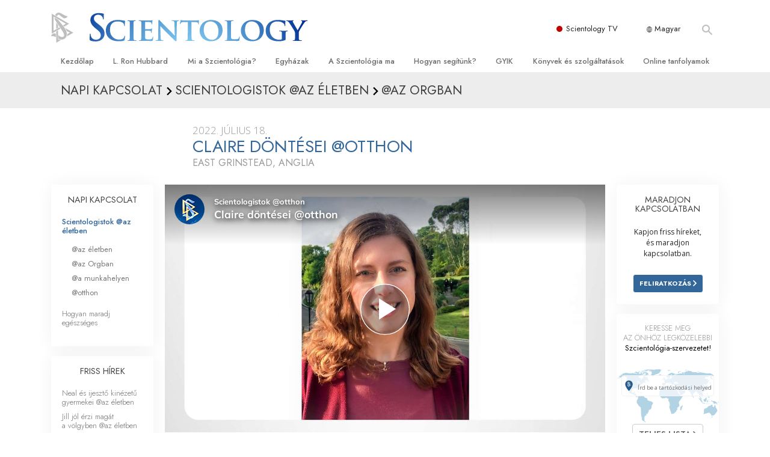

--- FILE ---
content_type: text/html; charset=utf-8
request_url: https://www.szcientologia.org.hu/daily-connect/scientologists-at-home/decisions-decisions-decisions-with-claire-at-home
body_size: 20817
content:
<!DOCTYPE html>
<html lang="hu-HU" itemscope itemtype="http://schema.org/WebPage">
<head>
<meta charset="utf-8">








	<meta http-equiv="X-UA-Compatible" content="IE=edge">
<meta name="viewport" content="width=device-width, initial-scale=1, shrink-to-fit=no">



	
	<title>Claire döntései @otthon</title>
	<meta property="local-search-title" content="Claire döntései @otthon" />



<meta name="facebook-domain-verification" content="5fiylhjs3p0sadccmvhn5r1xhzsezm" />  






<meta name="description" content="Claire Saint Hillben kezeli múltbeli döntéseit." />

<meta itemprop="datePublished" content="2022-07-18" />
<meta itemprop="publisher" content="Scientology" />
<meta property="article:published_time" content="2022-07-18T09:00:00-0700" />

<meta property="fb:admins" content="633862040" />













	






<script type="application/ld+json">
{
  "@context": "https://schema.org",
  "@type": "WebSite",
  
  "name": "A Szcientológia Egyház hivatalos weboldala: L. Ron Hubbard, Dianetika, Mi a Szcientológia?, Könyvek, Hittételek, David Miscavige",
  "alternateName": ["Scientology", "szcientologia.org.hu"],
  
  "url": "https://www.szcientologia.org.hu/"
}
</script>


<meta property="og:url" content="https://www.szcientologia.org.hu/daily-connect/scientologists-at-home/decisions-decisions-decisions-with-claire-at-home" />

<meta property="og:site_name" content="A Szcientológia Egyház hivatalos weboldala: L. Ron Hubbard, Dianetika, Mi a Szcientológia?, Könyvek, Hittételek, David Miscavige" />

<meta property="og:title" content="Claire döntései @otthon" />
<meta property="og:description" content="Claire Saint Hillben kezeli múltbeli döntéseit." />

<meta property="og:image" content="https://files.scientology.org/imagecache/cropfit@w=1000@cr=0,0,1920,1080/data/www.scientology.tv/series/scientologists-at-life/scientologists-at-home-claire-bf7cd4aa_hu_HU.jpg?k=PCTBBJD4gL" />
<meta property="og:type" content="website" />

<meta name="twitter:card" content="summary_large_image">
<meta name="twitter:title" content="Claire döntései @otthon">
<meta name="twitter:description" content="Claire Saint Hillben kezeli múltbeli döntéseit." >
<meta name="twitter:image" content="https://files.scientology.org/imagecache/cropfit@w=1000@cr=0,0,1920,1080/data/www.scientology.tv/series/scientologists-at-life/scientologists-at-home-claire-bf7cd4aa_hu_HU.jpg?k=PCTBBJD4gL">














<link rel="canonical" href="https://www.szcientologia.org.hu/daily-connect/scientologists-at-home/decisions-decisions-decisions-with-claire-at-home" />

















<link rel="alternate" hreflang="fr-CA" href="https://fr.scientology.ca/daily-connect/scientologists-at-home/decisions-decisions-decisions-with-claire-at-home" />



<link rel="alternate" hreflang="ga-IE" href="https://ga.scientology.ie/daily-connect/scientologists-at-home/decisions-decisions-decisions-with-claire-at-home" />



















<link rel="alternate" hreflang="st-ZA" href="https://st.scientology.org.za/daily-connect/scientologists-at-home/decisions-decisions-decisions-with-claire-at-home" />







<link rel="alternate" hreflang="no-NO" href="https://www.scientologi.no/daily-connect/scientologists-at-home/decisions-decisions-decisions-with-claire-at-home" />



<link rel="alternate" hreflang="sv-SE" href="https://www.scientologi.se/daily-connect/scientologists-at-home/decisions-decisions-decisions-with-claire-at-home" />



<link rel="alternate" hreflang="fr-FR" href="https://www.scientologie.fr/daily-connect/scientologists-at-home/decisions-decisions-decisions-with-claire-at-home" />





<link rel="alternate" hreflang="de-AT" href="https://www.scientology.at/daily-connect/scientologists-at-home/decisions-decisions-decisions-with-claire-at-home" />



<link rel="alternate" hreflang="nl-BE" href="https://www.scientology.be/daily-connect/scientologists-at-home/decisions-decisions-decisions-with-claire-at-home" />



<link rel="alternate" hreflang="en-CA" href="https://www.scientology.ca/daily-connect/scientologists-at-home/decisions-decisions-decisions-with-claire-at-home" />



<link rel="alternate" hreflang="fr-CH" href="https://www.scientology.ch/daily-connect/scientologists-at-home/decisions-decisions-decisions-with-claire-at-home" />



<link rel="alternate" hreflang="es-CL" href="https://www.scientology.cl/daily-connect/scientologists-at-home/decisions-decisions-decisions-with-claire-at-home" />



<link rel="alternate" hreflang="es-CO" href="https://www.scientology.co/daily-connect/scientologists-at-home/decisions-decisions-decisions-with-claire-at-home" />



<link rel="alternate" hreflang="en-NZ" href="https://www.scientology.co.nz/daily-connect/scientologists-at-home/decisions-decisions-decisions-with-claire-at-home" />



<link rel="alternate" hreflang="de-DE" href="https://www.scientology.de/daily-connect/scientologists-at-home/decisions-decisions-decisions-with-claire-at-home" />



<link rel="alternate" hreflang="da-DK" href="https://www.scientology.dk/daily-connect/scientologists-at-home/decisions-decisions-decisions-with-claire-at-home" />



<link rel="alternate" hreflang="es-DO" href="https://www.scientology.do/daily-connect/scientologists-at-home/decisions-decisions-decisions-with-claire-at-home" />



<link rel="alternate" hreflang="es-ES" href="https://www.scientology.es/daily-connect/scientologists-at-home/decisions-decisions-decisions-with-claire-at-home" />



<link rel="alternate" hreflang="fr-GP" href="https://www.scientology.gp/daily-connect/scientologists-at-home/decisions-decisions-decisions-with-claire-at-home" />



<link rel="alternate" hreflang="el-GR" href="https://www.scientology.gr/daily-connect/scientologists-at-home/decisions-decisions-decisions-with-claire-at-home" />



<link rel="alternate" hreflang="en-IE" href="https://www.scientology.ie/daily-connect/scientologists-at-home/decisions-decisions-decisions-with-claire-at-home" />



<link rel="alternate" hreflang="en-IN" href="https://www.scientology.in/daily-connect/scientologists-at-home/decisions-decisions-decisions-with-claire-at-home" />



<link rel="alternate" hreflang="it-IT" href="https://www.scientology.it/daily-connect/scientologists-at-home/decisions-decisions-decisions-with-claire-at-home" />



<link rel="alternate" hreflang="ja-JP" href="https://www.scientology.jp/daily-connect/scientologists-at-home/decisions-decisions-decisions-with-claire-at-home" />



<link rel="alternate" hreflang="ru-KZ" href="https://www.scientology.kz/daily-connect/scientologists-at-home/decisions-decisions-decisions-with-claire-at-home" />



<link rel="alternate" hreflang="nl-NL" href="https://www.scientology.nl/daily-connect/scientologists-at-home/decisions-decisions-decisions-with-claire-at-home" />



<link rel="alternate" hreflang="en" href="https://www.scientology.org/daily-connect/scientologists-at-home/decisions-decisions-decisions-with-claire-at-home" />



<link rel="alternate" hreflang="en-AU" href="https://www.scientology.org.au/daily-connect/scientologists-at-home/decisions-decisions-decisions-with-claire-at-home" />



<link rel="alternate" hreflang="he-IL" href="https://www.scientology.org.il/daily-connect/scientologists-at-home/decisions-decisions-decisions-with-claire-at-home" />



<link rel="alternate" hreflang="es-MX" href="https://www.scientology.org.mx/daily-connect/scientologists-at-home/decisions-decisions-decisions-with-claire-at-home" />



<link rel="alternate" hreflang="en-NP" href="https://www.scientology.org.np/daily-connect/scientologists-at-home/decisions-decisions-decisions-with-claire-at-home" />



<link rel="alternate" hreflang="zh-TW" href="https://www.scientology.org.tw/daily-connect/scientologists-at-home/decisions-decisions-decisions-with-claire-at-home" />



<link rel="alternate" hreflang="en-GB" href="https://www.scientology.org.uk/daily-connect/scientologists-at-home/decisions-decisions-decisions-with-claire-at-home" />



<link rel="alternate" hreflang="es-VE" href="https://www.scientology.org.ve/daily-connect/scientologists-at-home/decisions-decisions-decisions-with-claire-at-home" />



<link rel="alternate" hreflang="en-ZA" href="https://www.scientology.org.za/daily-connect/scientologists-at-home/decisions-decisions-decisions-with-claire-at-home" />



<link rel="alternate" hreflang="en-PH" href="https://www.scientology.ph/daily-connect/scientologists-at-home/decisions-decisions-decisions-with-claire-at-home" />



<link rel="alternate" hreflang="pt-PT" href="https://www.scientology.pt/daily-connect/scientologists-at-home/decisions-decisions-decisions-with-claire-at-home" />



<link rel="alternate" hreflang="ru-RU" href="https://www.scientology.ru/daily-connect/scientologists-at-home/decisions-decisions-decisions-with-claire-at-home" />



<link rel="alternate" hreflang="en-RW" href="https://www.scientology.rw/daily-connect/scientologists-at-home/decisions-decisions-decisions-with-claire-at-home" />



<link rel="alternate" hreflang="hu-HU" href="https://www.szcientologia.org.hu/daily-connect/scientologists-at-home/decisions-decisions-decisions-with-claire-at-home" />



<link rel="alternate" hreflang="xh-ZA" href="https://xh.scientology.org.za/daily-connect/scientologists-at-home/decisions-decisions-decisions-with-claire-at-home" />





<link rel="alternate" hreflang="zu-ZA" href="https://zu.scientology.org.za/daily-connect/scientologists-at-home/decisions-decisions-decisions-with-claire-at-home" />








	<!-- <link rel="stylesheet" href="/scss/_combined-aft.css?_=0113a"> -->

	<!-- async cssload -->
	<!-- <link rel="preload" href="/scss/_combined.css?_=0113a" as="style" onload="this.onload=null;this.rel='stylesheet'">
	<noscript><link rel="stylesheet" href="/scss/_combined.css?_=0113a"></noscript> -->
	<!-- end of async css -->

	
    

	
	<link rel="stylesheet" href="/scss/_combined.css?_=0113a">
	
	

	

	<!--  -->
	
	
		
	
	
	<!--  -->

	

	

	<!-- slideshow classnames -->
	

	

	

	
		
		<link rel="stylesheet" href="/scss/combined_application.scss?_=0113a">
		
	

	

<script>
WebFontConfig = {
    google: {
        families: [
            
            'Open+Sans:300,400,700,300italic,400italic,700italic',
            'Jost:300,400,500,700,300italic,400italic,500italic,700italic',

        ]
    }
};

(function(d) {
    var wf = d.createElement('script'),
        s = d.scripts[0];
    wf.src = 'https://ajax.googleapis.com/ajax/libs/webfont/1.6.26/webfont.js';
    wf.async = true;
    s.parentNode.insertBefore(wf, s);
})(document);
</script>






	

	
		
			<!-- Global Site Tag (gtag.js) - Google Analytics -->
<script>
  window.dataLayer = window.dataLayer || [];
  function gtag(){dataLayer.push(arguments);}

  gtag('consent', 'default', {
    'ad_storage': 'denied',
    'analytics_storage': 'denied',
    'functionality_storage': 'denied',
    'personalization_storage': 'denied',
    'wait_for_update': 500 // Wait until baner loads
  });

  window.gtagConsentV2 = true;

  gtag('js', new Date());

  gtag('config', 'G-HQ1TBXCEJT', {
  send_page_view: false
});


  gtag('config', 'G-LQBFNWNT3G', {
  send_page_view: false
});
  gtag('config', 'AW-605112126', {
  send_page_view: false
});

// if any org set





</script>


<script async src="https://www.googletagmanager.com/gtag/js?id=G-HQ1TBXCEJT"></script>


<script type="text/plain" data-cookiecategory="targeting">
(function() {
  var ga = document.createElement('script'); ga.type = 'text/javascript'; ga.async = true;
  ga.src = ('https:' == document.location.protocol ? 'https://' : 'http://') + 'stats.g.doubleclick.net/dc.js';
  var s = document.getElementsByTagName('script')[0]; s.parentNode.insertBefore(ga, s);
})();
</script>




		
	

	<script>
		var cacheId = '0113a';
	</script>

	
	<script defer src="/_combined/application.js?_=0113a"></script>
	

	
	<script async src="/_combined/cssrelpreload.js?_=0113a"></script>
	<script async src="/_combined/lazyload.js?_=0113a"></script>
	

	
	<script async src="/_combined/application2.js?_=0113a"></script>
	
	<script async type="text/plain" data-cookiecategory="performance" src="/_combined/sentry.js?_=0113a"></script>
	

	
	<script src="https://tr.standardadmin.org/tr2.js" async></script>
	<script>
	var _tr = window._tr || [];
	</script>
	

</head>




<body class="preload   path-daily-connect path-daily-connect-scientologists-at-home path-daily-connect-scientologists-at-home-decisions-decisions-decisions-with-claire-at-home type-daily-connect home-no-overlap ">




<div class="search">
    <div class="search__form">
        <button class="btn btn--search-close" aria-label="Close search form">
            <img class="search-button--close-icon" src="/images/close-icon.svg" alt="">
        </button>
        <form class="" action="/search/">
            
            
                
            
            <div class="search__form---icon">
                <span class="icon-search"></span>
            </div>
            <input class="search__input" name="q" type="search" placeholder="Keresés..." autocomplete="off" autocorrect="off" autocapitalize="off" spellcheck="false" />
            <span class="d-none d-md-block search__info">A kereséshez nyomd meg az ENTER, a bezáráshoz pedig az ESC gombot</span>
        </form>
    </div>
</div><!-- /search -->

<!-- Videos for Org Sites -->









<div id="outer_shell">

    
        
<div class="container relative">
    <div class="external-navigation">
        
        <div class="external-navigation--item external-navigation--scntv">
            <!-- <a href="https://www.scientology.tv/hu" target="_blank" class="no-decoration external-navigation--item-link"> -->
            <a href="https://www.scientology.tv/hu/" target="_blank" class="no-decoration external-navigation--item-link">
                <span class="external-navigation--scntv--icon"></span>
                Scientology TV
                <span class="external-navigation--icon icon-external-link"></span>
            </a>
        </div>
        
        




<nav class="external-language-selector external-language-selector__v2 external-language">
    <div>
        <div class="external-navigation--item">
            
            <img src="/images/language-globe.svg" class="language-globe-white" alt="Language">
            <img src="/images/language-globe-gray.svg" class="language-globe-dark" alt="Language">
            Magyar
        </div>
        <!-- <span class="selector"><span class="bordered">hu</span> NYELV 
            <img class="arrow-svg arrow-svg-right" src="/images/arrow-right-white.svg" alt="">
        </span> -->
    </div>
    <ul>

        <a class="no-decoration " href="https://www.scientology.org.tw/daily-connect/scientologists-at-home/decisions-decisions-decisions-with-claire-at-home">繁體中文 &#124; <span>Chinese</span></a>
        <a class="no-decoration " href="https://www.scientology.dk/daily-connect/scientologists-at-home/decisions-decisions-decisions-with-claire-at-home">Dansk &#124; <span>Danish</span></a>
        <a class="no-decoration " href="https://www.scientology.de/daily-connect/scientologists-at-home/decisions-decisions-decisions-with-claire-at-home">Deutsch &#124; <span>German</span></a>
        <a class="no-decoration " href="https://www.scientology.org/daily-connect/scientologists-at-home/decisions-decisions-decisions-with-claire-at-home">English &#124; <span>English</span></a>
        <a class="no-decoration " href="https://www.scientology.gr/daily-connect/scientologists-at-home/decisions-decisions-decisions-with-claire-at-home">Ελληνικά &#124; <span>Greek</span></a>
        <a class="no-decoration " href="https://www.scientology.org.mx/daily-connect/scientologists-at-home/decisions-decisions-decisions-with-claire-at-home">Español (Latino) &#124; <span>Spanish</span></a>
        <a class="no-decoration " href="https://www.scientology.es/daily-connect/scientologists-at-home/decisions-decisions-decisions-with-claire-at-home">Español (Castellano) &#124; <span>Castilian</span></a>
        <a class="no-decoration " href="https://www.scientologie.fr/daily-connect/scientologists-at-home/decisions-decisions-decisions-with-claire-at-home">Français &#124; <span>French</span></a>
        <a class="no-decoration " href="https://www.scientology.org.il/daily-connect/scientologists-at-home/decisions-decisions-decisions-with-claire-at-home">עברית &#124; <span>Hebrew</span></a>
        
        <a class="no-decoration " href="https://www.scientology.it/daily-connect/scientologists-at-home/decisions-decisions-decisions-with-claire-at-home">Italiano &#124; <span>Italian</span></a>
        <a class="no-decoration " href="https://www.scientology.jp/daily-connect/scientologists-at-home/decisions-decisions-decisions-with-claire-at-home">日本語 &#124; <span>Japanese</span></a>
        <a class="no-decoration language__selected" href="https://www.szcientologia.org.hu/daily-connect/scientologists-at-home/decisions-decisions-decisions-with-claire-at-home">Magyar &#124; <span>Hungarian</span></a>
        <a class="no-decoration " href="https://www.scientology.nl/daily-connect/scientologists-at-home/decisions-decisions-decisions-with-claire-at-home">Nederlands &#124; <span>Dutch</span></a>
        <a class="no-decoration " href="https://www.scientologi.no/daily-connect/scientologists-at-home/decisions-decisions-decisions-with-claire-at-home">Norsk &#124; <span>Norwegian</span></a>
        <a class="no-decoration " href="https://www.scientology.pt/daily-connect/scientologists-at-home/decisions-decisions-decisions-with-claire-at-home">Português &#124; <span>Portuguese</span></a>
        <a class="no-decoration " href="https://www.scientology.ru/daily-connect/scientologists-at-home/decisions-decisions-decisions-with-claire-at-home">Русский &#124; <span>Russian</span></a>
        
        <a class="no-decoration " href="https://www.scientologi.se/daily-connect/scientologists-at-home/decisions-decisions-decisions-with-claire-at-home">Svenska &#124; <span>Swedish</span></a>

        
        
    </ul>
</nav>

        
        <div class="btn--search"><span class="icon-search"></span></svg></div>
    </div>
</div>

    

    <div id="shell">

        




    <div class="org-site-name">
        
        
            
        
    </div>



<div class="banner-wrapper">
    <div class="banner-wrapper-container banner-wrapper-container__area-name">
        <div class="container">
            <div class="banner-wrapper--row row align-items-center justify-content-around justify-content-md-between">
                <div class="hamburger hamburger--slider-r hamburger-menu d-md-none">
                    <div class="hamburger-box">
                        <div class="hamburger-inner"></div>
                    </div>
                </div>
                
                <div class="d-flex align-items-center banner--logo">
    <div class="hamburger hamburger--slider-r hamburger-menu d-none d-md-block d-lg-none mr-2">
        <div class="hamburger-box">
            <div class="hamburger-inner"></div>
        </div>
    </div>

    <a class="no-decoration d-block w-100 scn-logo-link " href="/" itemscope itemtype="http://schema.org/Brand" class="">
        <div class="logo-on-light d-flex align-items-center">
            <div class="s-double-tri d-none d-md-block">
                
                
                    <img itemprop="logo" class="scn-symbol" src="/images/scientology-gray-logo.svg" alt="Scientology">
                
            </div>

            <div class="d-flex align-items-end scientology-logo-light">

                
                    <img itemprop="logo" class="scn-logo light-logo" src="/images/scientology-logo-white.svg">
                

                

                <img itemprop="logo" class="scn-logo dark-logo" src="/images/scientology-logos/scientology-logo-dark_en.svg">
                

                <div class="org-site-name">
                    
                </div>
            </div>


        </div>
    </a>
</div>

                <button class="btn btn--search d-md-none">
                    <div class="icon icon--search">
                        <span class="icon-search"></span>
                    </div>
                </button>

                 <div class="banner-subtool-row d-none d-md-flex align-items-center justify-content-end">
                    <div class="hamburger hamburger--slider-r hamburger-menu hamburger-menu__inverted wide-header__inverted--visible-lg">
                        <div class="hamburger-box">
                            <div class="hamburger-inner"></div>
                        </div>
                    </div>
                    
                    
                    
                <!-- 
                    <a href="/search.html" class="search-icon">
                        <img class="wide-header__hidden" src="/images/search-icon.svg" alt="">
                        <img class="wide-header__visible" src="/images/search-icon-white.svg" alt="">
                -->
                    </a>
                 </div>
            </div>
        </div>
    </div>
</div>

        








<div class="primary-nav-wrapper ">
	<div class="primary-nav-menu container d-none d-lg-block">
		<ul class="top-menu">
			
				
				
					<li class="menu-item   nav-trail-false">
						<div class="rel">
							
							<!-- For orgs /news/ send to grand opening if we don't have any news -->
							

							
							<a href="/"  class="menu-link">
								Kezdőlap
							</a>
							
							
						</div>

					</li>
				
			
				
				
					<li class="menu-item   nav-trail-false">
						<div class="rel">
							
							<!-- For orgs /news/ send to grand opening if we don't have any news -->
							

							
							<a href="/l-ron-hubbard/"  class="menu-link">
								L. Ron Hubbard
							</a>
							
							
						</div>

					</li>
				
			
				
				
					<li class="menu-item   parent nav-trail-false">
						<div class="rel">
							
							<!-- For orgs /news/ send to grand opening if we don't have any news -->
							

							
							<a href="/what-is-scientology/"  class="menu-link">
								Mi a Szcientológia?
							</a>
							
								<div class="frog"> <!-- back -->
									<ul class="second-level">
										
											<li >
												<a href="/what-is-scientology/" class="menu-link title">
													Hittételek és gyakorlatok
												</a>
											</li>
										
											<li >
												<a href="/what-is-scientology/the-scientology-creeds-and-codes/" class="menu-link title">
													A Szcientológia hitvallásai és kódexei
												</a>
											</li>
										
											<li >
												<a href="/what-is-scientology/what-scientologists-say-about-scientology.html" class="menu-link title">
													Mit mondanak a szcientológusok a Szcientológiáról?
												</a>
											</li>
										
											<li >
												<a href="/video/meet-a-scientologist.html" class="menu-link title">
													Ismerjen meg egy szcientológust!
												</a>
											</li>
										
											<li >
												<a href="/what-is-scientology/inside-a-church-scientology.html" class="menu-link title">
													Látogatás egy egyházban
												</a>
											</li>
										
											<li >
												<a href="/what-is-scientology/basic-principles-of-scientology/" class="menu-link title">
													A Szcientológia alapelvei
												</a>
											</li>
										
											<li >
												<a href="/what-is-dianetics/basic-principles-of-scientology/dianetics-understanding-the-mind.html" class="menu-link title">
													Bevezetés a Dianetikába
												</a>
											</li>
										
											<li >
												<a href="/what-is-scientology/love-hate-what-is-greatness.html" class="menu-link title">
													Szeretet és gyűlölet – <br/>Mi a nagyság?
												</a>
											</li>
										
									</ul>
								</div>
							
							
						</div>

					</li>
				
			
				
				
					<li class="menu-item   parent nav-trail-false">
						<div class="rel">
							
							<!-- For orgs /news/ send to grand opening if we don't have any news -->
							

							
							<a href="/churches/"  class="menu-link">
								Egyházak
							</a>
							
								<div class="frog"> <!-- back -->
									<ul class="second-level">
										
											<li >
												<a href="/churches/locator.html" class="menu-link title">
													Egyházkereső
												</a>
											</li>
										
											<li >
												<a href="/churches/ideal-orgs/" class="menu-link title">
													Ideális Scientology-egyházak
												</a>
											</li>
										
											<li >
												<a href="/churches/advanced-scientology-organizations/" class="menu-link title">
													Haladó szervezetek
												</a>
											</li>
										
											<li >
												<a href="/churches/flag-land-base/" class="menu-link title">
													Flag Szárazföldi Bázis
												</a>
											</li>
										
											<li >
												<a href="/churches/freewinds/" class="menu-link title">
													Freewinds
												</a>
											</li>
										
											<li >
												<a href="/churches/bringing-scientology-world/" class="menu-link title">
													Eljuttatjuk a világnak a Szcientológiát
												</a>
											</li>
										
									</ul>
								</div>
							
							
						</div>

					</li>
				
			
				
			
				
				
					<li class="menu-item   parent nav-trail-false">
						<div class="rel">
							
							<!-- For orgs /news/ send to grand opening if we don't have any news -->
							

							
							<a href="/scientology-today/"  class="menu-link">
								A Szcientológia ma
							</a>
							
								<div class="frog"> <!-- back -->
									<ul class="second-level">
										
											<li >
												<a href="/scientology-today/category/expansion/" class="menu-link title">
													Megnyitóünnepségek
												</a>
											</li>
										
											<li >
												<a href="/scientology-today/category/scientology-events/" class="menu-link title">
													Scientology rendezvények
												</a>
											</li>
										
											<li >
												<a href="/david-miscavige/" class="menu-link title">
													David Miscavige – A Scientology egyházi vezetője
												</a>
											</li>
										
									</ul>
								</div>
							
							
						</div>

					</li>
				
			
				
				
					<li class="menu-item   parent nav-trail-false">
						<div class="rel">
							
							<!-- For orgs /news/ send to grand opening if we don't have any news -->
							

							
							<a href="/how-we-help/"  class="menu-link">
								Hogyan segítünk?
							</a>
							
								<div class="frog"> <!-- back -->
									<ul class="second-level">
										
											<li >
												<a href="/how-we-help/way-to-happiness/" class="menu-link title">
													Az út a boldogsághoz
												</a>
											</li>
										
											<li >
												<a href="/how-we-help/applied-scholastics/" class="menu-link title">
													Alkalmazott Oktatástan
												</a>
											</li>
										
											<li >
												<a href="/how-we-help/criminon/" class="menu-link title">
													Criminon
												</a>
											</li>
										
											<li >
												<a href="/how-we-help/narconon/" class="menu-link title">
													Narconon
												</a>
											</li>
										
											<li >
												<a href="/how-we-help/truth-about-drugs/" class="menu-link title">
													Az igazság a drogokról
												</a>
											</li>
										
											<li >
												<a href="/how-we-help/human-rights/" class="menu-link title">
													Együtt az Emberi Jogokért
												</a>
											</li>
										
											<li >
												<a href="/how-we-help/citizens-commission-on-human-rights/" class="menu-link title">
													Állampolgári Bizottság az Emberi Jogokért
												</a>
											</li>
										
											<li >
												<a href="/how-we-help/volunteer-ministers/" class="menu-link title">
													Szcientológia önkéntes lelkészek
												</a>
											</li>
										
									</ul>
								</div>
							
							
						</div>

					</li>
				
			
				
				
					<li class="menu-item   parent nav-trail-false">
						<div class="rel">
							
							<!-- For orgs /news/ send to grand opening if we don't have any news -->
							

							
							<a href="/faq/"  class="menu-link">
								GYIK
							</a>
							
								<div class="frog"> <!-- back -->
									<ul class="second-level">
										
											<li >
												<a href="/faq/background-and-basic-principles/what-does-the-word-scientology-mean.html" class="menu-link title">
													Háttér és alapelvek
												</a>
											</li>
										
											<li >
												<a href="/faq/inside-a-church-of-scientology/what-goes-scientology-church.html" class="menu-link title">
													Látogatás egy egyházban
												</a>
											</li>
										
											<li >
												<a href="/faq/the-organization-of-scientology/how-is-the-church-of-scientology-structured.html" class="menu-link title">
													A Szcientológia szervezetek
												</a>
											</li>
										
									</ul>
								</div>
							
							
						</div>

					</li>
				
			
				
				
					<li class="menu-item   parent nav-trail-false">
						<div class="rel">
							
							<!-- For orgs /news/ send to grand opening if we don't have any news -->
							

							
							<a href="/store/category/beginning-books.html"  class="menu-link">
								Könyvek és szolgáltatások
							</a>
							
								<div class="frog"> <!-- back -->
									<ul class="second-level">
										
											<li >
												<a href="/store/category/beginning-books.html" class="menu-link title">
													Kezdőkönyvek
												</a>
											</li>
										
											<li >
												<a href="/store/category/beginning-audiobooks.html" class="menu-link title">
													Hangoskönyvek
												</a>
											</li>
										
											<li >
												<a href="/store/category/classics-lectures.html" class="menu-link title">
													Bevezető előadások 
												</a>
											</li>
										
											<li >
												<a href="/store/category/books-on-film.html" class="menu-link title">
													Bevezető filmek
												</a>
											</li>
										
											<li >
												<a href="/beginning-services/" class="menu-link title">
													Kezdő szolgáltatások
												</a>
											</li>
										
									</ul>
								</div>
							
							
						</div>

					</li>
				
			
				
				
					<li class="menu-item   parent nav-trail-false">
						<div class="rel">
							
							<!-- For orgs /news/ send to grand opening if we don't have any news -->
							

							
							<a href="/courses/"  class="menu-link">
								Online tanfolyamok
							</a>
							
								<div class="frog"> <!-- back -->
									<ul class="second-level">
										
											<li >
												<a href="/courses/conflicts/overview.html" class="menu-link title">
													Hogyan oldjunk meg konfliktusokat?
												</a>
											</li>
										
											<li >
												<a href="/courses/dynamics/overview.html" class="menu-link title">
													A létezés dinamikái
												</a>
											</li>
										
											<li >
												<a href="/courses/understanding/overview.html" class="menu-link title">
													A megértés összetevői
												</a>
											</li>
										
											<li >
												<a href="/courses/solutions/overview.html" class="menu-link title">
													Megoldások a veszélyes környezetre
												</a>
											</li>
										
											<li >
												<a href="/courses/assists/overview.html" class="menu-link title">
													Asszisztok betegségekre és sérülésekre
												</a>
											</li>
										
											<li >
												<a href="/courses/integrity/overview.html" class="menu-link title">
													Tisztesség és becsület
												</a>
											</li>
										
											<li >
												<a href="/courses/marriage/overview.html" class="menu-link title">
													Házasság
												</a>
											</li>
										
											<li >
												<a href="/courses/tone-scale/overview.html" class="menu-link title">
													Az érzelmi Tónusskála
												</a>
											</li>
										
											<li >
												<a href="/courses/drugs/overview.html" class="menu-link title">
													Megoldások a drogokra
												</a>
											</li>
										
											<li >
												<a href="/courses/children/overview.html" class="menu-link title">
													Gyerekek
												</a>
											</li>
										
											<li >
												<a href="/courses/tools/overview.html" class="menu-link title">
													Eszközök a munkahelyen
												</a>
											</li>
										
											<li >
												<a href="/courses/conditions/overview.html" class="menu-link title">
													Az etika és az állapotok
												</a>
											</li>
										
											<li >
												<a href="/courses/suppression/overview.html" class="menu-link title">
													Az elnyomás oka
												</a>
											</li>
										
											<li >
												<a href="/courses/investigations/overview.html" class="menu-link title">
													Kivizsgálások
												</a>
											</li>
										
											<li >
												<a href="/courses/organizing/overview.html" class="menu-link title">
													A szervezés alapjai
												</a>
											</li>
										
											<li >
												<a href="/courses/public-relations/overview.html" class="menu-link title">
													A public relations alapjai
												</a>
											</li>
										
											<li >
												<a href="/courses/targets/overview.html" class="menu-link title">
													Célok és célkitűzések
												</a>
											</li>
										
											<li >
												<a href="/courses/study/overview.html" class="menu-link title">
													A tanulás technológiája
												</a>
											</li>
										
											<li >
												<a href="/courses/communication/overview.html" class="menu-link title">
													Kommunikáció
												</a>
											</li>
										
									</ul>
								</div>
							
							
						</div>

					</li>
				
			
		</ul>
	</div>
</div>








<div class="nav-bar">
	<ul>
		
			
			<li class="nav-bar--link" data-menuid="0">
				
				<!-- For orgs /news/ send to grand opening if we don't have any news -->
				
				
				
				<a href="/"  class="menu-link no-decoration">
					
						<img class="nav-bar--arrow" src="/org-logo/arrow-right.svg?color=336699" alt="">
					
					KEZDŐLAP
				</a>
				
			</li>

			

		
			
			<li class="nav-bar--link" data-menuid="1">
				
				<!-- For orgs /news/ send to grand opening if we don't have any news -->
				
				
				
				<a href="/l-ron-hubbard/"  class="menu-link no-decoration">
					
						<img class="nav-bar--arrow" src="/org-logo/arrow-right.svg?color=336699" alt="">
					
					L. RON HUBBARD
				</a>
				
			</li>

			

		
			
			<li class="nav-bar--link" data-menuid="2">
				
				<!-- For orgs /news/ send to grand opening if we don't have any news -->
				
				
				
				<a href="/what-is-scientology/"  class="menu-link no-decoration">
					
						<img class="nav-bar--arrow" src="/org-logo/arrow-right.svg?color=336699" alt="">
					
					MI A SZCIENTOLÓGIA?
				</a>
				
			</li>

			
				<div class="nav-bar--frog" data-menuid="2">
					<ul class="nav-bar--second-level">
						
							<li>
								<a href="/what-is-scientology/" class="nav-bar--second-level__link">
									Hittételek és gyakorlatok
								</a>
							</li>
						
							<li>
								<a href="/what-is-scientology/the-scientology-creeds-and-codes/" class="nav-bar--second-level__link">
									A Szcientológia hitvallásai és kódexei
								</a>
							</li>
						
							<li>
								<a href="/what-is-scientology/what-scientologists-say-about-scientology.html" class="nav-bar--second-level__link">
									Mit mondanak a szcientológusok a Szcientológiáról?
								</a>
							</li>
						
							<li>
								<a href="/video/meet-a-scientologist.html" class="nav-bar--second-level__link">
									Ismerjen meg egy szcientológust!
								</a>
							</li>
						
							<li>
								<a href="/what-is-scientology/inside-a-church-scientology.html" class="nav-bar--second-level__link">
									Látogatás egy egyházban
								</a>
							</li>
						
							<li>
								<a href="/what-is-scientology/basic-principles-of-scientology/" class="nav-bar--second-level__link">
									A Szcientológia alapelvei
								</a>
							</li>
						
							<li>
								<a href="/what-is-dianetics/basic-principles-of-scientology/dianetics-understanding-the-mind.html" class="nav-bar--second-level__link">
									Bevezetés a Dianetikába
								</a>
							</li>
						
							<li>
								<a href="/what-is-scientology/love-hate-what-is-greatness.html" class="nav-bar--second-level__link">
									Szeretet és gyűlölet – <br/>Mi a nagyság?
								</a>
							</li>
						
					</ul>
				</div>
			

		
			
			<li class="nav-bar--link" data-menuid="3">
				
				<!-- For orgs /news/ send to grand opening if we don't have any news -->
				
				
				
				<a href="/churches/"  class="menu-link no-decoration">
					
						<img class="nav-bar--arrow" src="/org-logo/arrow-right.svg?color=336699" alt="">
					
					EGYHÁZAK
				</a>
				
			</li>

			
				<div class="nav-bar--frog" data-menuid="3">
					<ul class="nav-bar--second-level">
						
							<li>
								<a href="/churches/locator.html" class="nav-bar--second-level__link">
									Egyházkereső
								</a>
							</li>
						
							<li>
								<a href="/churches/ideal-orgs/" class="nav-bar--second-level__link">
									Ideális Scientology-egyházak
								</a>
							</li>
						
							<li>
								<a href="/churches/advanced-scientology-organizations/" class="nav-bar--second-level__link">
									Haladó szervezetek
								</a>
							</li>
						
							<li>
								<a href="/churches/flag-land-base/" class="nav-bar--second-level__link">
									Flag Szárazföldi Bázis
								</a>
							</li>
						
							<li>
								<a href="/churches/freewinds/" class="nav-bar--second-level__link">
									Freewinds
								</a>
							</li>
						
							<li>
								<a href="/churches/bringing-scientology-world/" class="nav-bar--second-level__link">
									Eljuttatjuk a világnak a Szcientológiát
								</a>
							</li>
						
					</ul>
				</div>
			

		
			
			<li class="nav-bar--link" data-menuid="4">
				
				<!-- For orgs /news/ send to grand opening if we don't have any news -->
				
				
				
				<a href="/daily-connect/"  class="menu-link no-decoration">
					
						<img class="nav-bar--arrow" src="/org-logo/arrow-right.svg?color=336699" alt="">
					
					NAPI KAPCSOLAT
				</a>
				
			</li>

			
				<div class="nav-bar--frog" data-menuid="4">
					<ul class="nav-bar--second-level">
						
							<li>
								<a href="/daily-connect/scientologists-at-life/" class="nav-bar--second-level__link">
									Scientologistok @az életben
								</a>
							</li>
						
							<li>
								<a href="/staywell/" class="nav-bar--second-level__link">
									Hogyan maradj egészséges
								</a>
							</li>
						
					</ul>
				</div>
			

		
			
			<li class="nav-bar--link" data-menuid="5">
				
				<!-- For orgs /news/ send to grand opening if we don't have any news -->
				
				
				
				<a href="/scientology-today/"  class="menu-link no-decoration">
					
						<img class="nav-bar--arrow" src="/org-logo/arrow-right.svg?color=336699" alt="">
					
					A SZCIENTOLÓGIA MA
				</a>
				
			</li>

			
				<div class="nav-bar--frog" data-menuid="5">
					<ul class="nav-bar--second-level">
						
							<li>
								<a href="/scientology-today/category/expansion/" class="nav-bar--second-level__link">
									Megnyitóünnepségek
								</a>
							</li>
						
							<li>
								<a href="/scientology-today/category/scientology-events/" class="nav-bar--second-level__link">
									Scientology rendezvények
								</a>
							</li>
						
							<li>
								<a href="/david-miscavige/" class="nav-bar--second-level__link">
									David Miscavige – A Scientology egyházi vezetője
								</a>
							</li>
						
					</ul>
				</div>
			

		
			
			<li class="nav-bar--link" data-menuid="6">
				
				<!-- For orgs /news/ send to grand opening if we don't have any news -->
				
				
				
				<a href="/how-we-help/"  class="menu-link no-decoration">
					
						<img class="nav-bar--arrow" src="/org-logo/arrow-right.svg?color=336699" alt="">
					
					HOGYAN SEGÍTÜNK?
				</a>
				
			</li>

			
				<div class="nav-bar--frog" data-menuid="6">
					<ul class="nav-bar--second-level">
						
							<li>
								<a href="/how-we-help/way-to-happiness/" class="nav-bar--second-level__link">
									Az út a boldogsághoz
								</a>
							</li>
						
							<li>
								<a href="/how-we-help/applied-scholastics/" class="nav-bar--second-level__link">
									Alkalmazott Oktatástan
								</a>
							</li>
						
							<li>
								<a href="/how-we-help/criminon/" class="nav-bar--second-level__link">
									Criminon
								</a>
							</li>
						
							<li>
								<a href="/how-we-help/narconon/" class="nav-bar--second-level__link">
									Narconon
								</a>
							</li>
						
							<li>
								<a href="/how-we-help/truth-about-drugs/" class="nav-bar--second-level__link">
									Az igazság a drogokról
								</a>
							</li>
						
							<li>
								<a href="/how-we-help/human-rights/" class="nav-bar--second-level__link">
									Együtt az Emberi Jogokért
								</a>
							</li>
						
							<li>
								<a href="/how-we-help/citizens-commission-on-human-rights/" class="nav-bar--second-level__link">
									Állampolgári Bizottság az Emberi Jogokért
								</a>
							</li>
						
							<li>
								<a href="/how-we-help/volunteer-ministers/" class="nav-bar--second-level__link">
									Szcientológia önkéntes lelkészek
								</a>
							</li>
						
					</ul>
				</div>
			

		
			
			<li class="nav-bar--link" data-menuid="7">
				
				<!-- For orgs /news/ send to grand opening if we don't have any news -->
				
				
				
				<a href="/faq/"  class="menu-link no-decoration">
					
						<img class="nav-bar--arrow" src="/org-logo/arrow-right.svg?color=336699" alt="">
					
					GYIK
				</a>
				
			</li>

			
				<div class="nav-bar--frog" data-menuid="7">
					<ul class="nav-bar--second-level">
						
							<li>
								<a href="/faq/background-and-basic-principles/what-does-the-word-scientology-mean.html" class="nav-bar--second-level__link">
									Háttér és alapelvek
								</a>
							</li>
						
							<li>
								<a href="/faq/inside-a-church-of-scientology/what-goes-scientology-church.html" class="nav-bar--second-level__link">
									Látogatás egy egyházban
								</a>
							</li>
						
							<li>
								<a href="/faq/the-organization-of-scientology/how-is-the-church-of-scientology-structured.html" class="nav-bar--second-level__link">
									A Szcientológia szervezetek
								</a>
							</li>
						
					</ul>
				</div>
			

		
			
			<li class="nav-bar--link" data-menuid="8">
				
				<!-- For orgs /news/ send to grand opening if we don't have any news -->
				
				
				
				<a href="/store/category/beginning-books.html"  class="menu-link no-decoration">
					
						<img class="nav-bar--arrow" src="/org-logo/arrow-right.svg?color=336699" alt="">
					
					KÖNYVEK ÉS SZOLGÁLTATÁSOK
				</a>
				
			</li>

			
				<div class="nav-bar--frog" data-menuid="8">
					<ul class="nav-bar--second-level">
						
							<li>
								<a href="/store/category/beginning-books.html" class="nav-bar--second-level__link">
									Kezdőkönyvek
								</a>
							</li>
						
							<li>
								<a href="/store/category/beginning-audiobooks.html" class="nav-bar--second-level__link">
									Hangoskönyvek
								</a>
							</li>
						
							<li>
								<a href="/store/category/classics-lectures.html" class="nav-bar--second-level__link">
									Bevezető előadások 
								</a>
							</li>
						
							<li>
								<a href="/store/category/books-on-film.html" class="nav-bar--second-level__link">
									Bevezető filmek
								</a>
							</li>
						
							<li>
								<a href="/beginning-services/" class="nav-bar--second-level__link">
									Kezdő szolgáltatások
								</a>
							</li>
						
					</ul>
				</div>
			

		
			
			<li class="nav-bar--link" data-menuid="9">
				
				<!-- For orgs /news/ send to grand opening if we don't have any news -->
				
				
				
				<a href="/courses/"  class="menu-link no-decoration">
					
						<img class="nav-bar--arrow" src="/org-logo/arrow-right.svg?color=336699" alt="">
					
					ONLINE TANFOLYAMOK
				</a>
				
			</li>

			
				<div class="nav-bar--frog" data-menuid="9">
					<ul class="nav-bar--second-level">
						
							<li>
								<a href="/courses/conflicts/overview.html" class="nav-bar--second-level__link">
									Hogyan oldjunk meg konfliktusokat?
								</a>
							</li>
						
							<li>
								<a href="/courses/dynamics/overview.html" class="nav-bar--second-level__link">
									A létezés dinamikái
								</a>
							</li>
						
							<li>
								<a href="/courses/understanding/overview.html" class="nav-bar--second-level__link">
									A megértés összetevői
								</a>
							</li>
						
							<li>
								<a href="/courses/solutions/overview.html" class="nav-bar--second-level__link">
									Megoldások a veszélyes környezetre
								</a>
							</li>
						
							<li>
								<a href="/courses/assists/overview.html" class="nav-bar--second-level__link">
									Asszisztok betegségekre és sérülésekre
								</a>
							</li>
						
							<li>
								<a href="/courses/integrity/overview.html" class="nav-bar--second-level__link">
									Tisztesség és becsület
								</a>
							</li>
						
							<li>
								<a href="/courses/marriage/overview.html" class="nav-bar--second-level__link">
									Házasság
								</a>
							</li>
						
							<li>
								<a href="/courses/tone-scale/overview.html" class="nav-bar--second-level__link">
									Az érzelmi Tónusskála
								</a>
							</li>
						
							<li>
								<a href="/courses/drugs/overview.html" class="nav-bar--second-level__link">
									Megoldások a drogokra
								</a>
							</li>
						
							<li>
								<a href="/courses/children/overview.html" class="nav-bar--second-level__link">
									Gyerekek
								</a>
							</li>
						
							<li>
								<a href="/courses/tools/overview.html" class="nav-bar--second-level__link">
									Eszközök a munkahelyen
								</a>
							</li>
						
							<li>
								<a href="/courses/conditions/overview.html" class="nav-bar--second-level__link">
									Az etika és az állapotok
								</a>
							</li>
						
							<li>
								<a href="/courses/suppression/overview.html" class="nav-bar--second-level__link">
									Az elnyomás oka
								</a>
							</li>
						
							<li>
								<a href="/courses/investigations/overview.html" class="nav-bar--second-level__link">
									Kivizsgálások
								</a>
							</li>
						
							<li>
								<a href="/courses/organizing/overview.html" class="nav-bar--second-level__link">
									A szervezés alapjai
								</a>
							</li>
						
							<li>
								<a href="/courses/public-relations/overview.html" class="nav-bar--second-level__link">
									A public relations alapjai
								</a>
							</li>
						
							<li>
								<a href="/courses/targets/overview.html" class="nav-bar--second-level__link">
									Célok és célkitűzések
								</a>
							</li>
						
							<li>
								<a href="/courses/study/overview.html" class="nav-bar--second-level__link">
									A tanulás technológiája
								</a>
							</li>
						
							<li>
								<a href="/courses/communication/overview.html" class="nav-bar--second-level__link">
									Kommunikáció
								</a>
							</li>
						
					</ul>
				</div>
			

		
	</ul>
</div>





        <div id="header_and_content">

            
            <div id="header_container" class="clearfix header-container">
                <div id="header" class="header">
                    <div class="container">
                        














	
	
		
			
		
		
		
	
		
		
		
	
		
		
		
			
				
			
				
			
				
			
				
			
				
			
				
			
				
			
				
			
		
	
		
		
		
			
				
			
				
			
				
			
				
			
				
			
				
			
		
	
		
			
		
		
		
			
				
			
				
			
		
	
		
		
		
			
				
			
				
			
				
			
		
	
		
		
		
			
				
			
				
			
				
			
				
			
				
			
				
			
				
			
				
			
		
	
		
		
		
			
				
			
				
			
				
			
		
	
		
		
		
			
				
			
				
			
				
			
				
			
				
			
		
	
		
		
		
			
				
			
				
			
				
			
				
			
				
			
				
			
				
			
				
			
				
			
				
			
				
			
				
			
				
			
				
			
				
			
				
			
				
			
				
			
				
			
		
	




	
	
	
		
	

	
	
	
	

	
	

	


	
		
		
		
			
		
	


	
		
		
			
		
			

				
					
				
				
				
				
				
					
				
				
			
		
			

				
					
				
				
				
				
				
				
			
		
			

				
					
				
				
				
				
				
				
			
		
	


	
	
	<div class="bs-extender">
		<div class="breadcrumb-nav">
			<div class="container">
				<div class="breadcrumb-nav--title" itemscope="" itemtype="https://schema.org/BreadcrumbList">
					<span itemprop="itemListElement" itemscope="" itemtype="https://schema.org/ListItem">
						<a class="breadcrumb-nav--link " href="/daily-connect/" itemprop="item">
	
							<span itemprop="name">
								NAPI KAPCSOLAT
							</span>
							<meta itemprop="position" content="1">
						</a>
	
						<span class="d-inline-block breadcrumb-nav--arrow" style="width: 10px;">
							<img style="margin-top: -3px;" src="/images/arrow-right.svg" alt="">
						</span>
	
					</span>
					
					
					

					
					
					
						
							
							
						
						
					
	
					<span itemprop="itemListElement" itemscope="" itemtype="https://schema.org/ListItem">
						<a class="breadcrumb-nav--link breadcrumb-nav--link__secondary"
							href="/daily-connect/scientologists-at-life/" itemprop="item">
	
							<span itemprop="name">
								SCIENTOLOGISTOK @AZ ÉLETBEN
							</span>
							<meta itemprop="position" content="2">
						</a>

						
						<span class="d-inline-block breadcrumb-nav--arrow" style="width: 10px;">
							<img style="margin-top: -3px;" src="/images/arrow-right.svg" alt="">
						</span>
						
					</span>
					
					<span itemprop="itemListElement" itemscope="" itemtype="https://schema.org/ListItem">
						<a class="breadcrumb-nav--link breadcrumb-nav--link__secondary"
							href="/daily-connect/scientologists-at-life/at-the-org.html" itemprop="item">
	
							<span itemprop="name">
								
									@AZ ORGBAN
								

							</span>
							<meta itemprop="position" content="3">
						</a>
					</span>
					
				</div>
			</div>
		</div>
	</div>
	



                    </div>
                </div>
            </div>
            

            

            

            
        
            

<div class="container mt-4 mb-4">
    <div class="row justify-content-center">
        <div class="col-lg-14">

            <div class="int-news--date date__hidden" itemprop="datePublished" data-timestamp="1658160000">
                <timeoutput>
                    2022. JÚLIUS 18.
                </timeoutput>

                
                
            </div>
            
            <h1 class="editable-text int-news--title" data-editable-attr-name="Title">
                Claire döntései @otthon
            </h1>
            
            
            <div class="int-news--location attr-location">
                EAST GRINSTEAD, ANGLIA
            </div>
            

        </div>
    </div>
</div>
    


            <div id="content_container" class="body container has-leftsidebar has-rightsidebar">

                <!-- NOTE: if you want schema, put it in the page itself: itemscope itemtype="http://schema.org/Article" -->

                
                <article id="content" class="row main-content justify-content-between">
                


                    <div class="col-24 page-title--wrapper">
                        <div class="row justify-content-center">
                            <div class="col-lg-14">
                                
                                <div class="d-block mb-3"></div>
                            </div>
                        </div>
                    </div>

                    

                    
                    <main itemscope itemtype="http://schema.org/Article" class="main col-lg-14 order-lg-4">
                    

                    <div class="main__both-sidebars">
                        
    <div class="editable editable-body editable-body__orgs">
    
        

        

        

        

        
        <div class="medium-insert-embeds">
            <figure>
                <div class="medium-insert-embed">
                    <div class="video video-youtube">
                        <iframe width="420" height="315" src="https://www.scientology.tv/hu/series/scientologists-at-home/clips/decisions-decisions-decisions-with-claire-at-home?iframe=1&autoplay=1&origin=https://www.szcientologia.org.hu/"  allowfullscreen=""></iframe>
                    </div>
                </div>
            </figure>
        </div>
    
    
         <p data-component-id="doc-1f07st7gh0">
  Claire <a href="https://www.szcientologia.org.hu/churches/advanced-scientology-organizations/advanced-org-saint-hill-united-kingdom/">Saint Hillben</a> kezeli múltbeli döntéseit. Ahelyett, hogy továbbra is hagyná magát kiszolgáltatni döntései kénye-kedvének, visszavette az élete feletti irányítást. És ez, Claire, nagyszerű döntés volt!
</p>
    
    </div>

    <div class="clearfix"></div>
    
    
        
            <p>
    
        
        Az emberek mindennap, a világ minden táján részt vesznek <em>auditálásban</em> (Scientology tanácsadás), hogy szellemi megvilágosodást és szabadságot érjenek el. <a href="https://www.szcientologia.org.hu/churches/locator.html" target="_blank">Keresse meg a legközelebbi Scientology egyházat, missziót vagy csoportot,</a> hogy belevágjon az auditálás kalandjába.
    
</p>
        
    

    
        
            <p>
    A <a href="/daily-connect/scientologists-at-home/"><em>Scientologistok @otthon</em></a> számos olyan embert mutat be a világ minden tájáról, akik biztonságban és jól vannak, és sikeresek az életben.
</p>
        
    


                    </div>


                        <div class="related-articles-block mt-5">
    <h6 class="title">
        Címkék
    </h6>
    <p class="related-articles-tags">
        
            
            <a href="/daily-connect/category/?tag=East+Grinstead" class="label">
                East Grinstead
            </a>
            
        
            
            <a href="/daily-connect/category/?tag=England" class="label">
                Anglia
            </a>
            
        
            
            <a href="/daily-connect/category/?tag=%40church" class="label">
                az @egyházban
            </a>
            
        
            
            <a href="/daily-connect/category/?tag=Advanced+Organization+and+Saint+Hill+United+Kingdom" class="label">
                Haladó és Saint Hill Szervezet Egyesült Királyság
            </a>
            
        
            
            <a href="/daily-connect/category/?tag=%40theOrg" class="label">
                @theOrg
            </a>
            
        
    </p>
</div>
                    </main>

                    
                        <aside id="sidebar_left" class="site-sidebar col-24 col-14 col-lg-4 sidebar--thinner order-lg-1">
                            


  









<div class="sidebar__item">
  <h6 class="subheader--title">
    <a class="no-decoration" href="/daily-connect/">
      NAPI KAPCSOLAT
    </a>
  </h6>
  <ul class="submenu-block">
      
      
        

        
             

             
        
             

             
        
             

             
        
             

             
        
        
        
          
        
        <li>
          <a class="listing-item  listing-item__active" href="/daily-connect/scientologists-at-life/">
            Scientologistok @az életben
          </a>
          
            
          <ul class="listing-item__second-level--wrapper">
             
             
             <li class="">
               <a href="/daily-connect/scientologists-at-life/at-life.html" class="listing-item listing-item__second-level " data-listing-item="0">
                 <svg class="listing-item__arrow"><use href="#arrow-right"></use></svg>
                 @az életben
               </a>
             </li>
             
             
             <li class="">
               <a href="/daily-connect/scientologists-at-life/at-the-org.html" class="listing-item listing-item__second-level " data-listing-item="1">
                 <svg class="listing-item__arrow"><use href="#arrow-right"></use></svg>
                 @az Orgban
               </a>
             </li>
             
             
             <li class="">
               <a href="/daily-connect/scientologists-at-life/at-work.html" class="listing-item listing-item__second-level " data-listing-item="2">
                 <svg class="listing-item__arrow"><use href="#arrow-right"></use></svg>
                 @a munkahelyen
               </a>
             </li>
             
             
             <li class="">
               <a href="/daily-connect/scientologists-at-life/at-home.html" class="listing-item listing-item__second-level " data-listing-item="3">
                 <svg class="listing-item__arrow"><use href="#arrow-right"></use></svg>
                 @otthon
               </a>
             </li>
             
           </ul>
            
           
        </li>

        
      
        

        
        
        
        <li>
          <a class="listing-item " href="/staywell/">
            Hogyan maradj egészséges
          </a>
          
        </li>

        
      
  </ul>

  <div class="clearfix"></div>
</div>






<!-- special-day-published disable sidebar if tooo many specials-->


<div class="sidebar__item course-sidebar-ad todays-update">

    
    <h6 class="subheader--title">
    FRISS HÍREK
    </h6>

    

    <ul class="submenu-block">
        
            
            
                
                <li>
                    <a class="listing-item " href="/daily-connect/scientologists-at-life/neal-and-his-scary-offspring-at-life">
                    Neal és ijesztő kinézetű gyermekei @az életben
                    </a>
                </li>
            
        
            
            
                
                <li>
                    <a class="listing-item " href="/daily-connect/scientologists-at-life/jill-is-up-in-the-valley-at-life">
                    Jill jól érzi magát a völgyben @az életben
                    </a>
                </li>
            
        
            
            
                
                <li>
                    <a class="listing-item " href="/daily-connect/scientologists-at-life/pat-is-pumped-for-graduation-at-life">
                    Pat az oklevélátadó lelkes nézője @az életben
                    </a>
                </li>
            
        
            
            
                
                <li>
                    <a class="listing-item " href="/daily-connect/scientologists-at-life/pavlina-powers-her-communication-at-life">
                    Pavlína új kommunikációs készségei @az életben
                    </a>
                </li>
            
        
            
            
                
                <li>
                    <a class="listing-item " href="/daily-connect/scientologists-at-life/living-loving-learning-at-life-with-michelle">
                    Michelle nagyon lelkes @az életben
                    </a>
                </li>
            
        
            
            
        
            
            
        
            
            
        
            
            
        
            
            
        
    </ul>

    <a href="/daily-connect/" class="main-button sidebar-button">
        
<div class="button--more-info draw-border ">
	<div class="button--external-link">
	</div>
	<span>ÖSSZES MEGTEKINTÉSE&nbsp;<span class="icon-arrow-right1"></span></span>
</div>

    </a>

    <div class="clear-both"></div>

</div>

<div class="share-bar share-bar--sidebar">

    <h6 class="subheader--title">
	    MEGOSZTÁS
	</h6>

    <div class="sidebar-share-icons">
		<div class="sidebar-share--social-icon-wrapper">
			<img class="sidebar-share--social-icon" data-sharer="facebook" data-url="https://www.szcientologia.org.hu/daily-connect/scientologists-at-home/decisions-decisions-decisions-with-claire-at-home" data-title="Claire döntései @otthon" src="/images/social/facebook_circle_color.svg" alt="">
		</div>
		<div class="sidebar-share--social-icon-wrapper">
			<img class="sidebar-share--social-icon" data-sharer="twitter" data-url="https://www.szcientologia.org.hu/daily-connect/scientologists-at-home/decisions-decisions-decisions-with-claire-at-home" data-title="Claire döntései @otthon" src="/images/social/twitter_circle.svg" alt="">
		</div>
		<div class="sidebar-share--social-icon-wrapper sidebar-share--social-icon-wrapper__email">
			<img class="sidebar-share--social-icon" data-sharer="email" data-url="https://www.szcientologia.org.hu/daily-connect/scientologists-at-home/decisions-decisions-decisions-with-claire-at-home" data-title="Claire döntései @otthon" src="/images/social/email-circle.svg" alt="">
		</div>
	</div>
</div>

                        </aside>
                    


                    
                    <aside id="sidebar_right" class="site-sidebar col-24 col-14 col-lg-4 sidebar--thinner order-lg-8">
                        
<div class="sidebar__item course-sidebar-ad">

    <h6 class="subheader--title subheader--title-daily-connect">
        MARADJON KAPCSOLATBAN
    </h6>

    <p class="sidebar__item--body-copy text-center">
        Kapjon friss híreket, és maradjon kapcsolatban.
    </p>

    
        <button type="submit" class="main-button sidebar-button stay-connected--subscribe-button stay-connected-sidebar--submit stay-connected-sidebar--submit__update">
            
<div class="button--more-info draw-border ">
	<div class="button--external-link">
	</div>
	<span>FELIRATKOZÁS&nbsp;<span class="icon-arrow-right1"></span></span>
</div>

        </button>
    


    <div class="newsletter-visual-block--thank-you subscribe-sidebar--thank-you text-center d-none">
        <span class="icon-paper-plane"></span> KÖSZÖNJÜK!
    </div>

    <div class="clear-both"></div>

</div>




<!-- round up number -->








    
    
    
        
        
    
        
        
    
        
        
    
        
        
    
        
        
    
        
        
    
        
        
    
        
        
    
        
        
    
        
        
    
        
        
    
        
        
    
        
        
    
        
        
    
        
        
    
        
        
    
        
        
    
        
        
    
        
        
    



    

	<div class="sidebar__locator sidebar__item sidebar__item--shadow">
		<a class="no-decoration" href="/churches/locator.html">
	    	<div class="sidebar-title">KERESSE MEG<br/>AZ ÖNHÖZ LEGKÖZELEBBI </div>
<div class="sidebar-subtitle">Szcientológia-szervezetet!</div>
		</a>
	    <div class="sidebar__locator-bg">
	        <form action="/churches/locator.html" method="get" class="org-location-search-form">
	            <div class="input-wrap">
					
					
						
					
	                <input class="sidebar__locator-input" type="text" name="search" id="enter-zip" placeholder="Írd be a tartózkodási helyed">
	            </div>
				
	            <input type="hidden" name="src" value="locator-block">
				
	        </form>
	    </div>
		
		
	    <a href="/churches/" class="main-button sidebar-button">
            
<div class="button--more-info draw-border ">
	<div class="button--external-link">
	</div>
	<span>TELJES LISTA&nbsp;<span class="icon-arrow-right1"></span></span>
</div>

        </a>
        
	</div>
	


                    </aside>
                    

                    

                </article>


            </div>

            <div class="container post-container">
                <div class="row justify-content-center">
    <div class="col-lg-14">
        
    </div>
</div>
            </div>

        </div>

        
        <div id="wide_footer">
            <div class="block">
                











<div class="footer-container">
    <div class="container">
        

        

        

        

        <div class="footer--header">
            <a href="/">
                <img class="footer-scn-logo" src="/images/scientology-logos/scientology-logo-dark_en.svg" alt="Scientology">
                
            </a>

            <div class="footer--header-social">
                <div class="footer-social-text">
                    KÖVESSEN MINKET
                </div>

                
                    <a class="no-decoration" target="_blank" href="https://www.facebook.com/churchofscientology">
                        <img class="footer--header-social-icon" src="/images/social/facebook_circle_color.svg" alt="">
                    </a>
                    <a class="no-decoration" target="_blank" href="https://twitter.com/scientology">
                        <img class="footer--header-social-icon" src="/images/social/twitter_circle.svg" alt="">
                    </a>
                    <a class="no-decoration" target="_blank" href="https://www.youtube.com/scientology">
                        <img class="footer--header-social-icon" src="/images/social/youtube.svg" alt="">
                    </a>
                    <a class="no-decoration" target="_blank" href="https://www.instagram.com/scientology/">
                        <img class="footer--header-social-icon" src="/images/social/instagram-circle.svg" alt="">
                    </a>
                
            </div>
        </div>

<div class="footer-blocks-hide">
        <div class="row">
            <div class="col-md-6 col-lg-4 footer-column">
                

                
                    
    
    
    <div class="footer-column--inside">
        <input class="footer--column-section-state" type="checkbox" id="as-footer--column-section-state-section-footer-wis">
        <div class="footer-mobile-submenu">
            <a href="/what-is-scientology/" class="footer-heading d-none d-md-block">
                Mi a Szcientológia?
            </a>

            <label class="footer-heading d-md-none" for="as-footer--column-section-state-section-footer-wis">
                Mi a Szcientológia?
            </label>
            <ul class="footer-column--listing">
                
                <li class="footer--link">
                    <a href="/l-ron-hubbard/">
                        Az Alapító, L. Ron Hubbard
                    </a>
                </li>
                
                <li class="footer--link">
                    <a href="/what-is-scientology/">
                        A Szcientológia tanai
                    </a>
                </li>
                
                <li class="footer--link">
                    <a href="/what-is-dianetics/basic-principles-of-scientology/dianetics-understanding-the-mind.html">
                        Mi a Dianetika?
                    </a>
                </li>
                
                <li class="footer--link">
                    <a href="/what-is-scientology/scientology-background/">
                        Háttér és eredet
                    </a>
                </li>
                
                <li class="footer--link">
                    <a href="/what-is-scientology/the-scientology-creeds-and-codes/">
                        Kódexek és hitvallások
                    </a>
                </li>
                
                <li class="footer--link">
                    <a href="/what-is-scientology/inside-a-church-scientology.html">
                        Látogatás egy egyházban
                    </a>
                </li>
                
                <li class="footer--link">
                    <a href="/faq/">
                        GYIK
                    </a>
                </li>
                
                <li class="footer--link">
                    <a href="/videos.html?link=footer">
                        Videogaléria
                    </a>
                </li>
                
            </ul>
        </div>
    </div>
    

                
            </div>

            

            <div class="col-md-6 col-lg-4 footer-column">
                

                
                    
    
    
    <div class="footer-column--inside">
        <input class="footer--column-section-state" type="checkbox" id="as-footer--column-section-state-section-footer-spirit-tech">
        <div class="footer-mobile-submenu">
            <div class="footer-heading d-none d-md-block">
                Online tanfolyamok
            </div>

            <label class="footer-heading d-md-none" for="as-footer--column-section-state-section-footer-spirit-tech">
                Online tanfolyamok
            </label>
            <ul class="footer-column--listing">
                
                <li class="footer--link">
                    <a href="/courses/">
                        Eszközök az élethez: online tanfolyamok
                    </a>
                </li>
                
                <li class="footer--link">
                    <a href="https://www.scientology.org/pow/">
                        A munka problémái
                    </a>
                </li>
                
                <li class="footer--link">
                    <a href="https://www.scientology.org/fot/">
                        A gondolkodás alapjai
                    </a>
                </li>
                
            </ul>
        </div>
    </div>
    

                    
    
    
    <div class="footer-column--inside">
        <input class="footer--column-section-state" type="checkbox" id="as-footer--column-section-state-section-footer-beginning-services">
        <div class="footer-mobile-submenu">
            <a href="/beginning-services/" class="footer-heading d-none d-md-block">
                Kezdő szolgáltatások
            </a>

            <label class="footer-heading d-md-none" for="as-footer--column-section-state-section-footer-beginning-services">
                Kezdő szolgáltatások
            </label>
            <ul class="footer-column--listing">
                
                <li class="footer--link">
                    <a href="/beginning-services/dianetics-seminar/">
                        Dianetics Szeminárium
                    </a>
                </li>
                
                <li class="footer--link">
                    <a href="/beginning-services/personal-efficiency-course/">
                        Személyes hatékonyság
                    </a>
                </li>
                
                <li class="footer--link">
                    <a href="/beginning-services/scientology-life-improvement-courses/">
                        Életjobbító
                    </a>
                </li>
                
                <li class="footer--link">
                    <a href="/beginning-services/success-through-communication-course/">
                        Kommunikációval a siker felé tanfolyam
                    </a>
                </li>
                
            </ul>
        </div>
    </div>
    

                
            </div>

            
            <div class="col-md-6 col-lg-4 footer-column">
                

                
                    
    
    
    <div class="footer-column--inside">
        <input class="footer--column-section-state" type="checkbox" id="as-footer--column-section-state-section-footer-bookstore">
        <div class="footer-mobile-submenu">
            <div class="footer-heading d-none d-md-block">
                Könyvesbolt
            </div>

            <label class="footer-heading d-md-none" for="as-footer--column-section-state-section-footer-bookstore">
                Könyvesbolt
            </label>
            <ul class="footer-column--listing">
                
                <li class="footer--link">
                    <a href="/store/category/beginning-books.html">
                        Kezdőkönyvek
                    </a>
                </li>
                
                <li class="footer--link">
                    <a href="/store/category/beginning-audiobooks.html">
                        Hangoskönyvek
                    </a>
                </li>
                
                <li class="footer--link">
                    <a href="/store/category/classics-lectures.html">
                        Bevezető előadások
                    </a>
                </li>
                
                <li class="footer--link">
                    <a href="/store/category/books-on-film.html">
                        Bevezető filmek
                    </a>
                </li>
                
            </ul>
        </div>
    </div>
    

                    
    
    
    <div class="footer-column--inside">
        <input class="footer--column-section-state" type="checkbox" id="as-footer--column-section-state-section-footer-scn-today">
        <div class="footer-mobile-submenu">
            <a href="/scientology-today/" class="footer-heading d-none d-md-block">
                A Scientology ma
            </a>

            <label class="footer-heading d-md-none" for="as-footer--column-section-state-section-footer-scn-today">
                A Scientology ma
            </label>
            <ul class="footer-column--listing">
                
                <li class="footer--link">
                    <a href="/scientology-today/category/expansion/">
                        Megnyitóünnepségek
                    </a>
                </li>
                
                <li class="footer--link">
                    <a href="/scientology-today/category/scientology-events/">
                        Scientology rendezvények
                    </a>
                </li>
                
                <li class="footer--link">
                    <a href="/david-miscavige/">
                        A Scientology egyházi vezetője
                    </a>
                </li>
                
            </ul>
        </div>
    </div>
    

                
            </div>
            



            <div class="col-md-6 col-lg-4 footer-column">
                
                    
    
    
    <div class="footer-column--inside">
        <input class="footer--column-section-state" type="checkbox" id="as-footer--column-section-state-section-footer-daily-connect">
        <div class="footer-mobile-submenu">
            <a href="/daily-connect/" class="footer-heading d-none d-md-block">
                Napi Kapcsolat
            </a>

            <label class="footer-heading d-md-none" for="as-footer--column-section-state-section-footer-daily-connect">
                Napi Kapcsolat
            </label>
            <ul class="footer-column--listing">
                
                <li class="footer--link">
                    <a href="/daily-connect/scientologists-at-life/">
                        Scientologistok @az életben
                    </a>
                </li>
                
            </ul>
        </div>
    </div>
    

                    
    
    
    <div class="footer-column--inside">
        <input class="footer--column-section-state" type="checkbox" id="as-footer--column-section-state-section-footer-scn-around-the-world">
        <div class="footer-mobile-submenu">
            <a href="/churches/" class="footer-heading d-none d-md-block">
                Scientology a világ körül
            </a>

            <label class="footer-heading d-md-none" for="as-footer--column-section-state-section-footer-scn-around-the-world">
                Scientology a világ körül
            </label>
            <ul class="footer-column--listing">
                
                <li class="footer--link">
                    <a href="/churches/locator.html">
                        Egyházkereső
                    </a>
                </li>
                
                <li class="footer--link">
                    <a href="/churches/ideal-orgs/">
                        Ideális Scientology-egyházak
                    </a>
                </li>
                
                <li class="footer--link">
                    <a href="/churches/advanced-scientology-organizations/">
                        Haladó szervezetek
                    </a>
                </li>
                
                <li class="footer--link">
                    <a href="/churches/flag-land-base/">
                        Flag Szárazföldi Bázis
                    </a>
                </li>
                
                <li class="footer--link">
                    <a href="/churches/freewinds/">
                        Freewinds
                    </a>
                </li>
                
                <li class="footer--link">
                    <a href="/churches/bringing-scientology-world/">
                        A Scientology eljuttatása a világnak
                    </a>
                </li>
                
            </ul>
        </div>
    </div>
    

                

            </div>
            <div class="col-md-6 col-lg-4 footer-column footer-blocks-hide">
                
    
    
    <div class="footer-column--inside">
        <input class="footer--column-section-state" type="checkbox" id="as-footer--column-section-state-section-footer-our-help-is-yours">
        <div class="footer-mobile-submenu">
            <a href="/how-we-help/" class="footer-heading d-none d-md-block">
                Hogyan segítünk?
            </a>

            <label class="footer-heading d-md-none" for="as-footer--column-section-state-section-footer-our-help-is-yours">
                Hogyan segítünk?
            </label>
            <ul class="footer-column--listing">
                
                <li class="footer--link">
                    <a href="/how-we-help/way-to-happiness/">
                        Az út a boldogsághoz
                    </a>
                </li>
                
                <li class="footer--link">
                    <a href="/how-we-help/applied-scholastics/">
                        Tanulási technológia
                    </a>
                </li>
                
                <li class="footer--link">
                    <a href="/how-we-help/criminon/">
                        Bűnözők reformja
                    </a>
                </li>
                
                <li class="footer--link">
                    <a href="/how-we-help/narconon/">
                        Kábítószeresek rehabilitációja
                    </a>
                </li>
                
                <li class="footer--link">
                    <a href="/how-we-help/truth-about-drugs/">
                        Az igazság a drogokról
                    </a>
                </li>
                
                <li class="footer--link">
                    <a href="/how-we-help/human-rights/">
                        Emberi jogok
                    </a>
                </li>
                
                <li class="footer--link">
                    <a href="/how-we-help/citizens-commission-on-human-rights/">
                        A mentális egészség figyelése
                    </a>
                </li>
                
                <li class="footer--link">
                    <a href="/how-we-help/volunteer-ministers/">
                        Önkéntes lelkészek
                    </a>
                </li>
                
            </ul>
        </div>
    </div>
    

                
                    
    
    
    <div class="footer-column--inside">
        <input class="footer--column-section-state" type="checkbox" id="as-footer--column-section-state-section-footer-stay-well">
        <div class="footer-mobile-submenu">
            <a href="/staywell/" class="footer-heading d-none d-md-block">
                Hogyan maradj egészséges
            </a>

            <label class="footer-heading d-md-none" for="as-footer--column-section-state-section-footer-stay-well">
                Hogyan maradj egészséges
            </label>
            <ul class="footer-column--listing">
                
            </ul>
        </div>
    </div>
    

                
            </div>
            <div class="col-md-6 col-lg-4 footer-column footer-blocks-hide">
                

                

                <div class="footer-heading footer-heading__grayed-out pb-0 pb-md-1 mt-2 mt-md-0">
                    KAPCSOLATFELVÉTEL
                </div>
                <ul class="footer-column--listing footer-column--listing__shown">
                    <li class="footer--link">
                        <a href="/contact/" class="no-decoration">
                            <span class="footer-icon icon-mail"></span> Kérdései vannak? Lépjen velünk kapcsolatba
                        </a>
                    </li>
                    <!--
                    
                    -->
                    <li class="footer--link">
                        <a href="/contact/?interest=site" class="no-decoration">
                            <span class="footer-icon icon-chat"></span> Visszajelzés a weboldalról
                        </a>
                    </li>
                    <li class="footer--link">
                        
                            <a href="/churches/locator.html" class="no-decoration">
                                <span class="footer-icon icon-location1"></span> Egyházkereső
                            </a>
                        
                    </li>
                </ul>

                
                <div class="footer-heading footer-heading__grayed-out pb-0 pb-md-1 mt-2 mt-md-0">
                    FELIRATKOZÁS
                </div>
                    <ul class="footer-column--listing footer-column--listing__shown">
                        <li class="footer--link">
                            <a href="/daily-connect/?subscribe=1" class="no-decoration">
                                <span class="footer-icon icon-paper-plane"></span> Kérje a Napi Kapcsolat hírlevelet
                            </a>
                        </li>
                                            
                        <li class="footer--link">
                            <a href="/subscribe/" class="no-decoration">
                                <span class="footer-icon icon-paper-plane"></span> Kérje A Scientology ma hírlevelet
                            </a>
                        </li>
                        
                    </ul>
                
            </div>
        </div>
    </div>
        <!--
            "en", "ENGLISH (US/International)",
            "en_AU", "ENGLISH (Australia)",
            "en_CA", "ENGLISH (Canada)",
            "en_GB", "ENGLISH (United Kingdom)",
            "en_IE", "ENGLISH (Ireland)",
            "en_NP", "ENGLISH (Nepal)",
            "en_PH", "ENGLISH (Philippines)",
            "en_RW", "ENGLISH (Rwanda)",
            "en_ZA", "ENGLISH (South Africa)",
            "da_DK", "DANSK",
            "fr_FR", "FRANÇAIS",
            "he_IL", "עברית",
            "ja_JP", "日本語",
            "ru_RU", "РУССКИЙ",
            "zh_TW", "繁體中文",
            "nl_NL", "NEDERLANDS",
            "de_DE", "DEUTSCH",
            "hu_HU", "MAGYAR",
            "no_NO", "NORSK",
            "sv_SE", "SVENSKA",
            "es_MX", "ESPAÑOL (LATINO)",
            "es_ES", "ESPAÑOL (CASTELLANO)",
            "el_GR", "ΕΛΛΗΝΙΚA",
            "it_IT", "ITALIANO",
            "pt_PT", "PORTUGUÊS"
         -->

        
        

        
        
         
        
         
        
         
        
         
        
         
        
         
        
         
        
         
        
         
        
         
        
         
        
         
        
         
        
         
        
         
        
         
        
         
        
         
            
         
        
         
        
         
        
         
        
         
        
         
        
         
        
         
        
        <div class="footer-button-row">
            <div class="select-locale-container clearfix">
                <div class="btn--select-related btn--select-language__opened btn btn-default">
                    <span class="icon-link"></span>
                    Kapcsolódó oldalak</div>
            </div>
            
            <div class="select-locale-container clearfix">
                <div class="btn--select-language btn btn-default">
                    <span class="footer-icon icon-earth"></span>
                    Nyelv</div>
            </div>
            
        </div>

        
        <div class="footer--language-container">
            
                <a class="footer-lang" href="https://www.scientology.org/">ENGLISH (US/International)</a>
            
                <a class="footer-lang" href="https://www.scientology.org.au/">ENGLISH (Australia)</a>
            
                <a class="footer-lang" href="https://www.scientology.ca/">ENGLISH (Canada)</a>
            
                <a class="footer-lang" href="https://www.scientology.org.uk/">ENGLISH (United Kingdom)</a>
            
                <a class="footer-lang" href="https://www.scientology.ie/">ENGLISH (Ireland)</a>
            
                <a class="footer-lang" href="https://www.scientology.org.np/">ENGLISH (Nepal)</a>
            
                <a class="footer-lang" href="https://www.scientology.ph/">ENGLISH (Philippines)</a>
            
                <a class="footer-lang" href="https://www.scientology.rw/">ENGLISH (Rwanda)</a>
            
                <a class="footer-lang" href="https://www.scientology.org.za/">ENGLISH (South Africa)</a>
            
                <a class="footer-lang" href="https://www.scientology.dk/">DANSK</a>
            
                <a class="footer-lang" href="https://www.scientologie.fr/">FRANÇAIS</a>
            
                <a class="footer-lang" href="https://www.scientology.org.il/">עברית</a>
            
                <a class="footer-lang" href="https://www.scientology.jp/">日本語</a>
            
                <a class="footer-lang" href="https://www.scientology.ru/">РУССКИЙ</a>
            
                <a class="footer-lang" href="https://www.scientology.org.tw/">繁體中文</a>
            
                <a class="footer-lang" href="https://www.scientology.nl/">NEDERLANDS</a>
            
                <a class="footer-lang" href="https://www.scientology.de/">DEUTSCH</a>
            
                <a class="footer-lang" href="https://www.szcientologia.org.hu/">MAGYAR</a>
            
                <a class="footer-lang" href="https://www.scientologi.no/">NORSK</a>
            
                <a class="footer-lang" href="https://www.scientologi.se/">SVENSKA</a>
            
                <a class="footer-lang" href="https://www.scientology.org.mx/">ESPAÑOL (LATINO)</a>
            
                <a class="footer-lang" href="https://www.scientology.es/">ESPAÑOL (CASTELLANO)</a>
            
                <a class="footer-lang" href="https://www.scientology.gr/">ΕΛΛΗΝΙΚA</a>
            
                <a class="footer-lang" href="https://www.scientology.it/">ITALIANO</a>
            
                <a class="footer-lang" href="https://www.scientology.pt/">PORTUGUÊS</a>
            
        </div>
        
        
        <div class="related-footer-items" style="display: block;">
            <a target="_blank" href="https://www.lronhubbard.hu/" class="footer-lang footer-lang__related">L. Ron Hubbard</a>
            <a target="_blank" href="https://www.dianetics.hu/" class="footer-lang footer-lang__related">Dianetika</a>
            <a target="_blank" href="https://www.scientology.tv/hu/" class="footer-lang footer-lang__related">Scientology Network</a>
            <a target="_blank" href="https://www.scientologyvallas.hu/" class="footer-lang footer-lang__related">Scientology Religion</a>
            
            
            <a target="_blank" href="http://www.davidmiscavige.org/hu/" class="footer-lang footer-lang__related">David Miscavige</a>
            
            <a target="_blank" href="http://www.scientologycourses.org/hu/" class="footer-lang footer-lang__related">Kezdjen el egy online tanfolyamot!</a>
            <a target="_blank" href="https://www.%C3%B6nk%C3%A9nteslelk%C3%A9szek.hu/" class="footer-lang footer-lang__related">Szcientológia önkéntes lelkészek</a>
            <a target="_blank" href="https://www.iasmembership.org/hu/" class="footer-lang footer-lang__related">Scientologistok Nemzetközi Szövetsége</a>
            
            
            
            <a target="_blank" href="https://hu.thewaytohappiness.org/" class="footer-lang footer-lang__related">Az út a boldogsághoz</a>
            
            <a target="_blank" href="https://www.narconon.org/hu/" class="footer-lang footer-lang__related">Narconon</a>
            
            <a target="_blank" href="https://www.mondjnemetadrogokra.hu/" class="footer-lang footer-lang__related">Akik felszólalnak egy drogmentes világért</a>
            <a target="_blank" href="https://hu.humanrights.com/" class="footer-lang footer-lang__related">Együtt az Emberi Jogokért</a>
            <a target="_blank" href="https://www.fiatalokazemberijogokert.hu/" class="footer-lang footer-lang__related">Fiatalok az Emberi Jogokért</a>
            <a target="_blank" href="https://www.cchr.org.hu/" class="footer-lang footer-lang__related">Állampolgári Bizottság az Emberi Jogokért</a>
        </div>

    

    

        <div itemprop="publisher copyrightHolder" itemscope="" itemtype="http://schema.org/Organization" itemid="http://www.scientology.org">
            <div class="copyright-wrapper">
                <a href="/terms.html#copyright">
                    © 2026 <span itemprop="name">
                    
                    Church of Scientology International.
                    
                    </span>  Minden jog fenntartva.
                    
                </a>
                <span class="copyright-right"><a href="/privacy-notice.html">Adatvédelmi megjegyzés</a>
                    • <a href="/cookie-policy.html">Cookie-irányelvek</a>
                    • <a href="/terms.html">Használati feltételek</a>
                    • <a href="/legal-notice.html">Jogi megjegyzés</a>
                </span>
                <!-- cookie notice here if applicable -->


            </div>
            
                
                

                <!-- 
                <div class="small-cookie-notice sidebar__item--shadow" style="display: none">
                    A sütik segítik a honlapunk megfelelő működését. A honlapunk használatával beleegyezik abba, hogy sütiket használjunk.
                    &nbsp;
                    <a class="okbtn" href="#">OK</a>
                </div>
                   -->
        </div>

    </div>
</div>


            </div>
        </div>
        

        
 <div class="modal fade fade-modal daily-connect-subscribe--modal daily-connect-subscribe--modal-standalone" tabindex="-1" role="dialog">
    <div class="modal-dialog modal-dialog-centered daily-connect-subscribe--dialog">
      <div class="modal-content">
        <!-- <div class="modal-header daily-connect-subscribe--header pb-1">
        </div> -->
        <button type="button" class="close daily-connect-subscribe--close" data-dismiss="modal" aria-label="Close">
          <span aria-hidden="true">&times;</span>
        </button>
        <div class="modal-body p-0">
          <div class="daily-connect-subscribe--main-body">
            <h5 class="daily-connect-subscribe--title">
                Iratkozz fel a Napi Kapcsolatra
            </h5>
            <div class="daily-connect-subscribe--container">
              <p class="mb-4">
                  Ha feliratkozol, folyamatosan kapcsolatban leszel Scientologistokkal a világ minden tájáról az új <em>Scientologistok @az életben</em>-videókkal. A különleges hírekről és bejelentésekről is hallhatsz, így soha nem maradsz le az újdonságokról.
              </p>
    
              <form class="form--newsletter newsletter-landing--wrapper daily-connect-subscribe--form" action="/form/daily-connect-subscribe-with-confirm.action" onsubmit="event.preventDefault();" enctype="multipart/form-data" method="POST" data-local-storage-var="daily-connect-subscribed">
                <input type="text" class="daily-connect-subscribe--input" name="firstName" placeholder="Keresztnév" autocomplete="given-name" required>
                <input type="email" class="daily-connect-subscribe--input" name="email" placeholder="Saját e‑mail" autocomplete="email" required>
                <input type="hidden" name="locale" value="hu">
                <div class="daily-connect-subscribe--form-button">
                  <button type="submit" class="daily-connect--subscribe-button">
                      <span class="icon-paper-plane mr-2"></span>
                      Feliratkozás!
                  </button>
                </div>
              </form>
              <div class="newsletter-landing--thank-you newsletter-landing--thank-you__smaller newsletter-landing--title text-center d-none mt-5 pb-5">
                  <span class="icon-paper-plane mr-2"></span> Köszönjük. Sikeres kapcsolódás!
              </div>
            </div>
          </div>

        
        </div>
      </div>
    </div>
  </div>

 <div class="modal daily-connect-subscribe--modal daily-connect-subscribe--modal__wait" tabindex="-1" role="dialog">
    <div class="modal-dialog modal-dialog-centered daily-connect-subscribe--dialog">
      <div class="modal-content">
        <!-- <div class="modal-header daily-connect-subscribe--header pb-1">
        </div> -->
        <button type="button" class="close daily-connect-subscribe--close" data-dismiss="modal" aria-label="Close">
          <span aria-hidden="true">&times;</span>
        </button>
        <div class="modal-body p-0">
          <div class="daily-connect-subscribe--main-body">
            <h5 class="daily-connect-subscribe--title daily-connect-subscribe--title--wait">
                Várj!
            </h5>
            <h5 class="daily-connect-subscribe--title daily-connect-subscribe--sub">
                Feliratkoztál már a Napi Kapcsolatra?
            </h5>
            <div class="daily-connect-subscribe--container">
              <p class="mb-4">
                  Ha feliratkozol, folyamatosan kapcsolatban leszel Scientologistokkal a világ minden tájáról az új <em>Scientologistok @az életben</em>-videókkal. A különleges hírekről és bejelentésekről is hallhatsz, így soha nem maradsz le az újdonságokról.
              </p>
    
              <form class="form--newsletter newsletter-landing--wrapper daily-connect-subscribe--form" action="/form/daily-connect-subscribe-with-confirm.action" onsubmit="event.preventDefault();" enctype="multipart/form-data" method="POST" data-local-storage-var="daily-connect-subscribed">
                <input type="text" class="daily-connect-subscribe--input" name="firstName" placeholder="Keresztnév" autocomplete="given-name" required>
                <input type="email" class="daily-connect-subscribe--input" name="email" placeholder="Saját e‑mail" autocomplete="email" required>
                <input type="hidden" name="locale" value="hu">
                <div class="daily-connect-subscribe--form-button">
                  <button type="submit" class="daily-connect--subscribe-button">
                      <span class="icon-paper-plane mr-2"></span>
                      Feliratkozás!
                  </button>
                </div>
              </form>
              <div class="newsletter-landing--thank-you newsletter-landing--thank-you__smaller newsletter-landing--title text-center d-none mt-5 pb-5">
                  <span class="icon-paper-plane mr-2"></span> Köszönjük. Sikeres kapcsolódás!
              </div>
            </div>
          </div>

          

        </div>
      </div>
    </div>
  </div>


<div class="enlightenment-launcher-container hidden-xs-down">
    <div class="enlightenment-launcher-text">
        FELIRATKOZÁS
    </div>

    <button class="enlightenment-launcher">
        <span class="icon-paper-plane"></span>
        <div class="enlightenment-popup-launcher-open-icon"></div>
        <div class="enlightenment-popup-launcher-close-icon"></div>
    </button>
</div>


    </div>
</div>




<!-- <script defer async src="/service-worker-registration.js?_=0113a"></script> -->
<!-- <script defer async src="/service-worker-unregistration.js?_=0113a"></script> -->



<!-- embeds -->
<script async defer src="//platform.twitter.com/widgets.js" charset="utf-8"></script>
<script>
window.fbAsyncInit = function() {
	FB.init({
	xfbml      : true,
	version    : 'v5.0'
	});
};
</script>
<script async defer src="https://connect.facebook.net/en_US/sdk.js"></script>





	
		<script type="text/plain" data-cookiecategory="performance">

	var owa_baseUrl = 'https://beacon.9165619.com/';
	var owa_cmds = owa_cmds || [];
	owa_cmds.push(['setSiteId', '0320be7575fe07fb946e06b636d6ba5a']);
	owa_cmds.push(['trackPageView']);
	owa_cmds.push(['trackClicks']);

	(function() {
		var _owa = document.createElement('script'); _owa.type = 'text/javascript'; _owa.async = true;
		_owa.src = owa_baseUrl + 'tracker-min.js';
		var _owa_s = document.getElementsByTagName('script')[0]; _owa_s.parentNode.insertBefore(_owa, _owa_s);
	}());

</script>

<script type="text/javascript">
    (function(c,l,a,r,i,t,y){
        c[a]=c[a]||function(){(c[a].q=c[a].q||[]).push(arguments)};
        t=l.createElement(r);t.async=1;t.src="https://www.clarity.ms/tag/"+i;
        y=l.getElementsByTagName(r)[0];y.parentNode.insertBefore(t,y);
    })(window, document, "clarity", "script", "seyokh15c6");
</script>

<script type="text/plain" data-cookiecategory="performance">
  window.clarity("consent", true);
</script>


<script type="text/plain" data-cookiecategory="performance" async src="//live.realtimewebstats.com/117712.js"></script>
<noscript><p><img alt="RealTime" width="1" height="1" src="//live.realtimewebstats.com/117712ns.gif" /></p></noscript>





<!-- Twitter universal website tag code -->
<script type="text/plain" data-cookiecategory="targeting">
  !function(e,t,n,s,u,a){e.twq||(s=e.twq=function(){s.exe?s.exe.apply(s,arguments):s.queue.push(arguments);
  },s.version='1.1',s.queue=[],u=t.createElement(n),u.async=!0,u.src='https://static.ads-twitter.com/uwt.js',
  a=t.getElementsByTagName(n)[0],a.parentNode.insertBefore(u,a))}(window,document,'script');
  // Insert Twitter Pixel ID and Standard Event data below
  twq('config','nuozn');
  twq('track','PageView');

  
  </script>













<!-- Facebook Pixel Code -->
<script type="text/plain" data-cookiecategory="targeting">
!function(f,b,e,v,n,t,s)
{if(f.fbq)return;n=f.fbq=function(){n.callMethod?
n.callMethod.apply(n,arguments):n.queue.push(arguments)};
if(!f._fbq)f._fbq=n;n.push=n;n.loaded=!0;n.version='2.0';
n.queue=[];t=b.createElement(e);t.async=!0;
t.src=v;s=b.getElementsByTagName(e)[0];
s.parentNode.insertBefore(t,s)}(window,document,'script',
'https://connect.facebook.net/en_US/fbevents.js');


 fbq('init', '362012949071617');
 
 











fbq('init', '461553189900518');







fbq('track', 'PageView');
</script>






 <img height="1" width="1" 
src="https://www.facebook.com/tr?id=874530226653280&ev=PageView
&noscript=1"/>
</noscript>


 <img height="1" width="1" 
src="https://www.facebook.com/tr?id=461553189900518&ev=PageView
&noscript=1"/>
</noscript>


<noscript>
<!-- 40282 -->

  
<img height="1" width="1" src="https://www.facebook.com/tr?id=577740089228160&ev=PageView&noscript=1"/>



</noscript>







<!-- End Facebook Pixel Code -->







<!-- Matomo -->
<script type="text/plain" data-cookiecategory="performance">
  var _paq = window._paq || [];
  /* tracker methods like "setCustomDimension" should be called before "trackPageView" */
  _paq.push(["setDocumentTitle", document.domain + "/" + document.title]);
  _paq.push(["setCookieDomain", "*.www.scientology.org"]);
  _paq.push(["setDomains", ["*.www.scientology.org","*.www.scientology.org"]]);
  if(window.abtest){
    if(window.location.href.indexOf("?") > -1) {
       _paq.push(["setCustomUrl", window.location.href + "&abtest=" + window.abtest]);
    } else {
       _paq.push(["setCustomUrl", window.location.href + "?abtest=" + window.abtest]);
    }
    _paq.push(['HeatmapSessionRecording::matchTrackerUrl']);
  }
  _paq.push(['trackPageView']);
  _paq.push(['enableLinkTracking']);
  (function() {
    var u="https://panalytics.standardadmin.org/";
    _paq.push(['setTrackerUrl', u+'matomo.php']);
    _paq.push(['setSiteId', 'QVZGRKDMEDYMJWB']);
    var d=document, g=d.createElement('script'), s=d.getElementsByTagName('script')[0];
    g.type='text/javascript'; g.async=true; g.defer=true; g.src=u+'matomo.js'; s.parentNode.insertBefore(g,s);
  })();
</script>
<noscript><p><img src="https://panalytics.standardadmin.org/matomo.php?idsite=2&amp;rec=1" style="border:0;" alt="" /></p></noscript>

<!-- End Matomo Code -->












<!-- Begin DMP Conversion Action Tracking Code Version 9 -->
<script type="text/plain" data-cookiecategory="targeting">
(function() {
	var w = window, d = document;
	var s = d.createElement('script');
	s.setAttribute('async', 'true');
	s.setAttribute('type', 'text/javascript');
	s.setAttribute('src', '//c1.rfihub.net/js/tc.min.js');
	var f = d.getElementsByTagName('script')[0];
	f.parentNode.insertBefore(s, f);
	if (typeof w['_rfi'] !== 'function') {
		w['_rfi']=function() {
			w['_rfi'].commands = w['_rfi'].commands || [];
			w['_rfi'].commands.push(arguments);
		};
	}
	_rfi('setArgs', 'ver', '9');
	_rfi('setArgs', 'rb', '46371');
	_rfi('setArgs', 'ca', '20872827');
	_rfi('setArgs', '_o', '46371');
	_rfi('setArgs', '_t', '20872827');
	_rfi('track');
})();
</script>
<noscript>
<iframe src='//20872827p.rfihub.com/ca.html?rb=46371&ca=20872827&_o=46371&_t=20872827&ra=0113a' style='display:none;padding:0;margin:0' width='0' height='0'>
</iframe>
</noscript>


	





<!-- Go to www.addthis.com/dashboard to customize your tools -->
<script>
	var addthis_config = {
		// services_compact:"facebook,twitter,pinterest,email"
		
	};
</script>


<script>
	// var $buoop = {required:{e:-5,f:-6,o:-6,s:-2,c:-6},insecure:true,mobile:false,style:"bottom",api:2019.10,reminder:0, reminderClosed: 1 };
	// function $buo_f(){
	// 	var e = document.createElement("script");
	// 	e.src = "//browser-update.org/update.min.js";
	// 	document.body.appendChild(e);
	// };
	// try {document.addEventListener("DOMContentLoaded", $buo_f,false)}
	// catch(e){window.attachEvent("onload", $buo_f)}
	</script>

	<!-- for authoring typeahead fields such as event location -->
	

	
		<script src="https://consent.standardadmin.org/hu/_combined/application-webpack.js" async></script>

		
	

</body>
</html>

--- FILE ---
content_type: text/html; charset=utf-8
request_url: https://www.scientology.tv/hu/series/scientologists-at-home/clips/decisions-decisions-decisions-with-claire-at-home?iframe=1&autoplay=1&origin=https://www.szcientologia.org.hu/
body_size: 37152
content:
<!DOCTYPE html>

<html lang="hu" itemscope itemtype="http://schema.org/WebPage">







<head>
	<meta charset="utf-8">
	<meta http-equiv="X-UA-Compatible" content="IE=edge">
	<meta name="viewport" content="width=device-width, initial-scale=1, shrink-to-fit=no">
    <title>Claire döntései @otthon</title>
<meta property="local-search-title" content="Claire döntései @otthon" />
<link rel="alternate" type="application/rss+xml" title="Claire döntései @otthon" href="/hu/rss.xml" />

<meta name="facebook-domain-verification" content="80bugmtq9ry185vfk4isvud1e9ptdv" /> 









<meta itemprop="publisher" content="Scientology TV" />
<meta property="article:published_time" content="2022-07-18T09:00:00-0700" />

<meta property="fb:admins" content="633862040" />


<meta property="fb:app_id" content="1622083254554904" />



    
    









<meta name="description" content="Claire Saint Hillben kezeli múltbeli döntéseit." />


<!-- OG Tags for video embeds -->









  <meta property="og:url" content="https://www.scientology.tv/hu/series/scientologists-at-home/clips/decisions-decisions-decisions-with-claire-at-home?iframe=1&amp;autoplay=1&amp;origin=https://www.szcientologia.org.hu/">
  <meta property="og:video:type" content="text/html">
  <meta property="og:video:url" content="https://www.scientology.tv/hu/series/scientologists-at-home/clips/decisions-decisions-decisions-with-claire-at-home?autoplay=1&amp;iframe=1&amp;origin=https%3A%2F%2Fwww.szcientologia.org.hu%2F">
  <meta property="og:video:secure_url" content="https://www.scientology.tv/hu/series/scientologists-at-home/clips/decisions-decisions-decisions-with-claire-at-home?autoplay=1&amp;iframe=1&amp;origin=https%3A%2F%2Fwww.szcientologia.org.hu%2F">
  <meta property="og:video:width" content="800">
  <meta property="og:video:height" content="600">
  <meta name="twitter:player" content="https://www.scientology.tv/hu/series/scientologists-at-home/clips/decisions-decisions-decisions-with-claire-at-home?autoplay=1&amp;iframe=1&amp;origin=https%3A%2F%2Fwww.szcientologia.org.hu%2F">
  <meta name="twitter:player:stream:content_type" content="text/html">
  <meta name="twitter:player:width" content="800">
  <meta name="twitter:player:height" content="600">
  <meta property="twitter:card" content="player">




<meta property="og:site_name" content="Scientology Network" />
<meta property="og:title" content="Claire döntései @otthon" />
<meta property="og:description" content="Claire Saint Hillben kezeli múltbeli döntéseit." />
<meta property="og:image" content="https://files.ondemandhosting.info/imagecache/cropfit@cr=0,0,1920,1080@qa=85/data/www.scientology.tv/series/scientologists-at-life/scientologists-at-home-claire-bf7cd4aa_hu.jpg?k=" />
<meta name="twitter:title" content="Claire döntései @otthon">
<meta name="twitter:description" content="Claire Saint Hillben kezeli múltbeli döntéseit." >
<meta name="twitter:image" content="https://files.ondemandhosting.info/imagecache/cropfit@cr=0,0,1920,1080@qa=85/data/www.scientology.tv/series/scientologists-at-life/scientologists-at-home-claire-bf7cd4aa_hu.jpg?k=">
<!-- End OG Tags -->



<!-- check if page is translated -->


<link rel="canonical" href="https://www.scientology.tv/hu/series/scientologists-at-home/clips/decisions-decisions-decisions-with-claire-at-home" />




<link rel="alternate" hreflang="en" href="https://www.scientology.tv/series/scientologists-at-home/clips/decisions-decisions-decisions-with-claire-at-home" />



<link rel="alternate" hreflang="da" href="https://www.scientology.tv/da/series/scientologists-at-home/clips/decisions-decisions-decisions-with-claire-at-home" />



<link rel="alternate" hreflang="de" href="https://www.scientology.tv/de/series/scientologists-at-home/clips/decisions-decisions-decisions-with-claire-at-home" />



<link rel="alternate" hreflang="el" href="https://www.scientology.tv/el/series/scientologists-at-home/clips/decisions-decisions-decisions-with-claire-at-home" />



<link rel="alternate" hreflang="es" href="https://www.scientology.tv/es/series/scientologists-at-home/clips/decisions-decisions-decisions-with-claire-at-home" />



<link rel="alternate" hreflang="es-ES" href="https://www.scientology.tv/es-ES/series/scientologists-at-home/clips/decisions-decisions-decisions-with-claire-at-home" />



<link rel="alternate" hreflang="he" href="https://www.scientology.tv/he/series/scientologists-at-home/clips/decisions-decisions-decisions-with-claire-at-home" />



<link rel="alternate" hreflang="hu" href="https://www.scientology.tv/hu/series/scientologists-at-home/clips/decisions-decisions-decisions-with-claire-at-home" />



<link rel="alternate" hreflang="it" href="https://www.scientology.tv/it/series/scientologists-at-home/clips/decisions-decisions-decisions-with-claire-at-home" />



<link rel="alternate" hreflang="ja" href="https://www.scientology.tv/ja/series/scientologists-at-home/clips/decisions-decisions-decisions-with-claire-at-home" />



<link rel="alternate" hreflang="nl" href="https://www.scientology.tv/nl/series/scientologists-at-home/clips/decisions-decisions-decisions-with-claire-at-home" />



<link rel="alternate" hreflang="no" href="https://www.scientology.tv/no/series/scientologists-at-home/clips/decisions-decisions-decisions-with-claire-at-home" />



<link rel="alternate" hreflang="pt" href="https://www.scientology.tv/pt/series/scientologists-at-home/clips/decisions-decisions-decisions-with-claire-at-home" />



<link rel="alternate" hreflang="ru" href="https://www.scientology.tv/ru/series/scientologists-at-home/clips/decisions-decisions-decisions-with-claire-at-home" />



<link rel="alternate" hreflang="sv" href="https://www.scientology.tv/sv/series/scientologists-at-home/clips/decisions-decisions-decisions-with-claire-at-home" />



<link rel="alternate" hreflang="zh" href="https://www.scientology.tv/zh/series/scientologists-at-home/clips/decisions-decisions-decisions-with-claire-at-home" />



<link rel="alternate" hreflang="fr" href="https://www.scientology.tv/fr/series/scientologists-at-home/clips/decisions-decisions-decisions-with-claire-at-home" />





<script type="application/ld+json">
[
  {
    "@context": "http://schema.org",
    "@type": "WebSite",
    "url": "https://www.scientology.tv/",
    "potentialAction": {
      "@type": "SearchAction",
      "target": "https://www.scientology.tv/search?query={search_term_string}",
      "query-input": "required name=search_term_string"
    }
  },
  {
    "@context": "http://schema.org",
    "@type": "Organization",
    "url": "https://www.scientology.tv",
    "logo": "https://www.scientology.tv/images/scientology-network-logo.jpg",
    "name": "Scientology Network",
    "sameAs": [
      "https://www.facebook.com/scientologytv",
      "https://twitter.com/scientologytv",
      "https://www.instagram.com/scientologytv/"
    ]
  },
  {
    "@context":"http://schema.org",
    "@type":"TelevisionChannel",
    "name": "Scientology Network",
    "broadcastChannelId":"320",
    "broadcastServiceTier":"Premium",
    "inBroadcastLineup":{
      "@type":"CableOrSatelliteService",
      "name": "DIRECTV"
    },
    "providesBroadcastService":{
      "@type":"BroadcastService",
      "name": "Scientology TV",
      "broadcastDisplayName": "Scientology Network",
      "broadcastAffiliateOf":{
        "@type":"Organization",
        "name":"Scientology Network"
      }
    }
  }
]
</script>










<script type="application/ld+json">
  {
    "@context": "http://schema.org",
    "@type": "VideoObject",
    "name": "Claire döntései @otthon",
    "description": "Claire Saint Hillben kezeli múltbeli döntéseit.",
    "contentUrl": "https://www.scientology.tv/hu/video-playback/scientologists-at-home-claire-bf7cd4aa_en/master.m3u8",
    "thumbnailUrl": [
      "https://files.ondemandhosting.info/imagecache/cropfit@w=1280@qa=80/data/www.scientology.tv/series/scientologists-at-home/scientologists-at-home-claire-bf7cd4aa_hu.jpg?k="
     ],
    "uploadDate": "2022-07-18T09:00:00-0700",
    "embedUrl": "https://www.scientology.tv/hu/series/scientologists-at-home/clips/decisions-decisions-decisions-with-claire-at-home?iframe=1&amp;autoplay=1&amp;origin=https://www.szcientologia.org.hu/?iframe=1"
  }

</script>



<script type="application/ld+json">

{
    "@context": ["http://schema.org", {"@language": "en"}],
    "@id": "/series/scientologists-at-home/clips/decisions-decisions-decisions-with-claire-at-home?iframe=1&amp;autoplay=1&amp;origin=https://www.szcientologia.org.hu/",
    "@type": "TVEpisode",
    "url": "https://www.scientology.tv/hu/series/scientologists-at-home/clips/decisions-decisions-decisions-with-claire-at-home?iframe=1&amp;autoplay=1&amp;origin=https://www.szcientologia.org.hu/",
    "name": "Claire döntései @otthon",
    
    
      

      
        "episodeNumber": 3480,
        "partOfSeason":
        {
            "@type": "TVSeason",
            "seasonNumber": 1
        },
      
    

    
      
        "partOfSeries":
        {
            "@type": "TVSeries",
          
          
            "name": "Scientologistok @otthon",
          
          "@id": "/hu/series/scientologists-at-life/",
          "sameAs": "/hu/series/scientologists-at-life/"
        },
      
    
    "releasedEvent":
    {
        "@type": "PublicationEvent",
        "startDate": "2022-07-18"
    },
    
    "potentialAction": [
    {
        "@type": "WatchAction",
        "target":
        {
            "@type": "EntryPoint",
            "urlTemplate": "https://www.scientology.tv/hu/series/scientologists-at-home/clips/decisions-decisions-decisions-with-claire-at-home?iframe=1&amp;autoplay=1&amp;origin=https://www.szcientologia.org.hu/?utm_source=google-knowledge",
            "inLanguage": "en",
            "actionPlatform": [
                "http://schema.org/DesktopWebPlatform",
                "http://schema.org/MobileWebPlatform",
                "http://schema.org/AndroidPlatform",
                "http://schema.org/IOSPlatform"
            ]
          
        },
        "expectsAcceptanceOf": [
        {
            "@type": "Offer",
            "category": "free",
            "availabilityEnds": "2032-07-18T09:00:00-0700",
            "availabilityStarts": "2022-07-18T09:00:00-0700",
            "name": "High Definition",
            "price": 0.00,
            "eligibleRegion": 
    
    [
        {"@type": "Country","name": "AF"},{"@type": "Country","name": "AL"},{"@type": "Country","name": "DZ"},{"@type": "Country","name": "AS"},{"@type": "Country","name": "AD"},{"@type": "Country","name": "AO"},{"@type": "Country","name": "AI"},{"@type": "Country","name": "AQ"},{"@type": "Country","name": "AG"},{"@type": "Country","name": "AR"},{"@type": "Country","name": "AM"},{"@type": "Country","name": "AW"},{"@type": "Country","name": "AU"},{"@type": "Country","name": "AT"},{"@type": "Country","name": "AZ"},{"@type": "Country","name": "BS"},{"@type": "Country","name": "BH"},{"@type": "Country","name": "BD"},{"@type": "Country","name": "BB"},{"@type": "Country","name": "BY"},{"@type": "Country","name": "BE"},{"@type": "Country","name": "BZ"},{"@type": "Country","name": "BJ"},{"@type": "Country","name": "BM"},{"@type": "Country","name": "BT"},{"@type": "Country","name": "BO"},{"@type": "Country","name": "BQ"},{"@type": "Country","name": "BA"},{"@type": "Country","name": "BW"},{"@type": "Country","name": "BV"},{"@type": "Country","name": "BR"},{"@type": "Country","name": "IO"},{"@type": "Country","name": "BN"},{"@type": "Country","name": "BG"},{"@type": "Country","name": "BF"},{"@type": "Country","name": "BI"},{"@type": "Country","name": "CV"},{"@type": "Country","name": "KH"},{"@type": "Country","name": "CM"},{"@type": "Country","name": "CA"},{"@type": "Country","name": "KY"},{"@type": "Country","name": "CF"},{"@type": "Country","name": "TD"},{"@type": "Country","name": "CL"},{"@type": "Country","name": "CN"},{"@type": "Country","name": "CX"},{"@type": "Country","name": "CC"},{"@type": "Country","name": "CO"},{"@type": "Country","name": "KM"},{"@type": "Country","name": "CD"},{"@type": "Country","name": "CG"},{"@type": "Country","name": "CK"},{"@type": "Country","name": "CR"},{"@type": "Country","name": "HR"},{"@type": "Country","name": "CU"},{"@type": "Country","name": "CW"},{"@type": "Country","name": "CY"},{"@type": "Country","name": "CZ"},{"@type": "Country","name": "CI"},{"@type": "Country","name": "DK"},{"@type": "Country","name": "DJ"},{"@type": "Country","name": "DM"},{"@type": "Country","name": "DO"},{"@type": "Country","name": "EC"},{"@type": "Country","name": "EG"},{"@type": "Country","name": "SV"},{"@type": "Country","name": "GQ"},{"@type": "Country","name": "ER"},{"@type": "Country","name": "EE"},{"@type": "Country","name": "SZ"},{"@type": "Country","name": "ET"},{"@type": "Country","name": "FK"},{"@type": "Country","name": "FO"},{"@type": "Country","name": "FJ"},{"@type": "Country","name": "FI"},{"@type": "Country","name": "FR"},{"@type": "Country","name": "GF"},{"@type": "Country","name": "PF"},{"@type": "Country","name": "TF"},{"@type": "Country","name": "GA"},{"@type": "Country","name": "GM"},{"@type": "Country","name": "GE"},{"@type": "Country","name": "DE"},{"@type": "Country","name": "GH"},{"@type": "Country","name": "GI"},{"@type": "Country","name": "GR"},{"@type": "Country","name": "GL"},{"@type": "Country","name": "GD"},{"@type": "Country","name": "GP"},{"@type": "Country","name": "GU"},{"@type": "Country","name": "GT"},{"@type": "Country","name": "GG"},{"@type": "Country","name": "GN"},{"@type": "Country","name": "GW"},{"@type": "Country","name": "GY"},{"@type": "Country","name": "HT"},{"@type": "Country","name": "HM"},{"@type": "Country","name": "VA"},{"@type": "Country","name": "HN"},{"@type": "Country","name": "HK"},{"@type": "Country","name": "HU"},{"@type": "Country","name": "IS"},{"@type": "Country","name": "IN"},{"@type": "Country","name": "ID"},{"@type": "Country","name": "IR"},{"@type": "Country","name": "IQ"},{"@type": "Country","name": "IE"},{"@type": "Country","name": "IM"},{"@type": "Country","name": "IL"},{"@type": "Country","name": "IT"},{"@type": "Country","name": "JM"},{"@type": "Country","name": "JP"},{"@type": "Country","name": "JE"},{"@type": "Country","name": "JO"},{"@type": "Country","name": "KZ"},{"@type": "Country","name": "KE"},{"@type": "Country","name": "KI"},{"@type": "Country","name": "KP"},{"@type": "Country","name": "KR"},{"@type": "Country","name": "KW"},{"@type": "Country","name": "KG"},{"@type": "Country","name": "LA"},{"@type": "Country","name": "LV"},{"@type": "Country","name": "LB"},{"@type": "Country","name": "LS"},{"@type": "Country","name": "LR"},{"@type": "Country","name": "LY"},{"@type": "Country","name": "LI"},{"@type": "Country","name": "LT"},{"@type": "Country","name": "LU"},{"@type": "Country","name": "MO"},{"@type": "Country","name": "MK"},{"@type": "Country","name": "MG"},{"@type": "Country","name": "MW"},{"@type": "Country","name": "MY"},{"@type": "Country","name": "MV"},{"@type": "Country","name": "ML"},{"@type": "Country","name": "MT"},{"@type": "Country","name": "MH"},{"@type": "Country","name": "MQ"},{"@type": "Country","name": "MR"},{"@type": "Country","name": "MU"},{"@type": "Country","name": "YT"},{"@type": "Country","name": "MX"},{"@type": "Country","name": "FM"},{"@type": "Country","name": "MD"},{"@type": "Country","name": "MC"},{"@type": "Country","name": "MN"},{"@type": "Country","name": "ME"},{"@type": "Country","name": "MS"},{"@type": "Country","name": "MA"},{"@type": "Country","name": "MZ"},{"@type": "Country","name": "MM"},{"@type": "Country","name": "NA"},{"@type": "Country","name": "NR"},{"@type": "Country","name": "NP"},{"@type": "Country","name": "NL"},{"@type": "Country","name": "NC"},{"@type": "Country","name": "NZ"},{"@type": "Country","name": "NI"},{"@type": "Country","name": "NE"},{"@type": "Country","name": "NG"},{"@type": "Country","name": "NU"},{"@type": "Country","name": "NF"},{"@type": "Country","name": "MP"},{"@type": "Country","name": "NO"},{"@type": "Country","name": "OM"},{"@type": "Country","name": "PK"},{"@type": "Country","name": "PW"},{"@type": "Country","name": "PS"},{"@type": "Country","name": "PA"},{"@type": "Country","name": "PG"},{"@type": "Country","name": "PY"},{"@type": "Country","name": "PE"},{"@type": "Country","name": "PH"},{"@type": "Country","name": "PN"},{"@type": "Country","name": "PL"},{"@type": "Country","name": "PT"},{"@type": "Country","name": "PR"},{"@type": "Country","name": "QA"},{"@type": "Country","name": "RO"},{"@type": "Country","name": "RU"},{"@type": "Country","name": "RW"},{"@type": "Country","name": "RE"},{"@type": "Country","name": "BL"},{"@type": "Country","name": "SH"},{"@type": "Country","name": "KN"},{"@type": "Country","name": "LC"},{"@type": "Country","name": "MF"},{"@type": "Country","name": "PM"},{"@type": "Country","name": "VC"},{"@type": "Country","name": "WS"},{"@type": "Country","name": "SM"},{"@type": "Country","name": "ST"},{"@type": "Country","name": "SA"},{"@type": "Country","name": "SN"},{"@type": "Country","name": "RS"},{"@type": "Country","name": "SC"},{"@type": "Country","name": "SL"},{"@type": "Country","name": "SG"},{"@type": "Country","name": "SX"},{"@type": "Country","name": "SK"},{"@type": "Country","name": "SI"},{"@type": "Country","name": "SB"},{"@type": "Country","name": "SO"},{"@type": "Country","name": "ZA"},{"@type": "Country","name": "GS"},{"@type": "Country","name": "SS"},{"@type": "Country","name": "ES"},{"@type": "Country","name": "LK"},{"@type": "Country","name": "SD"},{"@type": "Country","name": "SR"},{"@type": "Country","name": "SJ"},{"@type": "Country","name": "SE"},{"@type": "Country","name": "CH"},{"@type": "Country","name": "SY"},{"@type": "Country","name": "TW"},{"@type": "Country","name": "TJ"},{"@type": "Country","name": "TZ"},{"@type": "Country","name": "TH"},{"@type": "Country","name": "TL"},{"@type": "Country","name": "TG"},{"@type": "Country","name": "TK"},{"@type": "Country","name": "TO"},{"@type": "Country","name": "TT"},{"@type": "Country","name": "TN"},{"@type": "Country","name": "TR"},{"@type": "Country","name": "TM"},{"@type": "Country","name": "TC"},{"@type": "Country","name": "TV"},{"@type": "Country","name": "UG"},{"@type": "Country","name": "UA"},{"@type": "Country","name": "AE"},{"@type": "Country","name": "GB"},{"@type": "Country","name": "UM"},{"@type": "Country","name": "US"},{"@type": "Country","name": "UY"},{"@type": "Country","name": "UZ"},{"@type": "Country","name": "VU"},{"@type": "Country","name": "VE"},{"@type": "Country","name": "VN"},{"@type": "Country","name": "VG"},{"@type": "Country","name": "VI"},{"@type": "Country","name": "WF"},{"@type": "Country","name": "EH"},{"@type": "Country","name": "YE"},{"@type": "Country","name": "ZM"},{"@type": "Country","name": "ZW"}
    ]
,
            "priceCurrency": "USD"
        }]
    },
    {
        "@type":"ViewAction",
        "target":[
            {
              "@type":"EntryPoint",
              "urlTemplate": "https://www.scientology.tv/hu/series/scientologists-at-home/clips/decisions-decisions-decisions-with-claire-at-home?iframe=1&amp;autoplay=1&amp;origin=https://www.szcientologia.org.hu/?utm_source=google-knowledge",
              "inLanguage": "en",
              "actionPlatform":[
                     "http://schema.org/DesktopWebPlatform",
                     "http://schema.org/IOSPlatform",
                     "http://schema.org/AndroidPlatform"
                ]
            }
        ],
        "expectsAcceptanceOf": [
          {
              "@type": "Offer",
              "availabilityEnds": "2032-07-18T09:00:00-0700",
              "availabilityStarts": "2022-07-18T09:00:00-0700",
              "eligibleRegion": 
    
    [
        {"@type": "Country","name": "AF"},{"@type": "Country","name": "AL"},{"@type": "Country","name": "DZ"},{"@type": "Country","name": "AS"},{"@type": "Country","name": "AD"},{"@type": "Country","name": "AO"},{"@type": "Country","name": "AI"},{"@type": "Country","name": "AQ"},{"@type": "Country","name": "AG"},{"@type": "Country","name": "AR"},{"@type": "Country","name": "AM"},{"@type": "Country","name": "AW"},{"@type": "Country","name": "AU"},{"@type": "Country","name": "AT"},{"@type": "Country","name": "AZ"},{"@type": "Country","name": "BS"},{"@type": "Country","name": "BH"},{"@type": "Country","name": "BD"},{"@type": "Country","name": "BB"},{"@type": "Country","name": "BY"},{"@type": "Country","name": "BE"},{"@type": "Country","name": "BZ"},{"@type": "Country","name": "BJ"},{"@type": "Country","name": "BM"},{"@type": "Country","name": "BT"},{"@type": "Country","name": "BO"},{"@type": "Country","name": "BQ"},{"@type": "Country","name": "BA"},{"@type": "Country","name": "BW"},{"@type": "Country","name": "BV"},{"@type": "Country","name": "BR"},{"@type": "Country","name": "IO"},{"@type": "Country","name": "BN"},{"@type": "Country","name": "BG"},{"@type": "Country","name": "BF"},{"@type": "Country","name": "BI"},{"@type": "Country","name": "CV"},{"@type": "Country","name": "KH"},{"@type": "Country","name": "CM"},{"@type": "Country","name": "CA"},{"@type": "Country","name": "KY"},{"@type": "Country","name": "CF"},{"@type": "Country","name": "TD"},{"@type": "Country","name": "CL"},{"@type": "Country","name": "CN"},{"@type": "Country","name": "CX"},{"@type": "Country","name": "CC"},{"@type": "Country","name": "CO"},{"@type": "Country","name": "KM"},{"@type": "Country","name": "CD"},{"@type": "Country","name": "CG"},{"@type": "Country","name": "CK"},{"@type": "Country","name": "CR"},{"@type": "Country","name": "HR"},{"@type": "Country","name": "CU"},{"@type": "Country","name": "CW"},{"@type": "Country","name": "CY"},{"@type": "Country","name": "CZ"},{"@type": "Country","name": "CI"},{"@type": "Country","name": "DK"},{"@type": "Country","name": "DJ"},{"@type": "Country","name": "DM"},{"@type": "Country","name": "DO"},{"@type": "Country","name": "EC"},{"@type": "Country","name": "EG"},{"@type": "Country","name": "SV"},{"@type": "Country","name": "GQ"},{"@type": "Country","name": "ER"},{"@type": "Country","name": "EE"},{"@type": "Country","name": "SZ"},{"@type": "Country","name": "ET"},{"@type": "Country","name": "FK"},{"@type": "Country","name": "FO"},{"@type": "Country","name": "FJ"},{"@type": "Country","name": "FI"},{"@type": "Country","name": "FR"},{"@type": "Country","name": "GF"},{"@type": "Country","name": "PF"},{"@type": "Country","name": "TF"},{"@type": "Country","name": "GA"},{"@type": "Country","name": "GM"},{"@type": "Country","name": "GE"},{"@type": "Country","name": "DE"},{"@type": "Country","name": "GH"},{"@type": "Country","name": "GI"},{"@type": "Country","name": "GR"},{"@type": "Country","name": "GL"},{"@type": "Country","name": "GD"},{"@type": "Country","name": "GP"},{"@type": "Country","name": "GU"},{"@type": "Country","name": "GT"},{"@type": "Country","name": "GG"},{"@type": "Country","name": "GN"},{"@type": "Country","name": "GW"},{"@type": "Country","name": "GY"},{"@type": "Country","name": "HT"},{"@type": "Country","name": "HM"},{"@type": "Country","name": "VA"},{"@type": "Country","name": "HN"},{"@type": "Country","name": "HK"},{"@type": "Country","name": "HU"},{"@type": "Country","name": "IS"},{"@type": "Country","name": "IN"},{"@type": "Country","name": "ID"},{"@type": "Country","name": "IR"},{"@type": "Country","name": "IQ"},{"@type": "Country","name": "IE"},{"@type": "Country","name": "IM"},{"@type": "Country","name": "IL"},{"@type": "Country","name": "IT"},{"@type": "Country","name": "JM"},{"@type": "Country","name": "JP"},{"@type": "Country","name": "JE"},{"@type": "Country","name": "JO"},{"@type": "Country","name": "KZ"},{"@type": "Country","name": "KE"},{"@type": "Country","name": "KI"},{"@type": "Country","name": "KP"},{"@type": "Country","name": "KR"},{"@type": "Country","name": "KW"},{"@type": "Country","name": "KG"},{"@type": "Country","name": "LA"},{"@type": "Country","name": "LV"},{"@type": "Country","name": "LB"},{"@type": "Country","name": "LS"},{"@type": "Country","name": "LR"},{"@type": "Country","name": "LY"},{"@type": "Country","name": "LI"},{"@type": "Country","name": "LT"},{"@type": "Country","name": "LU"},{"@type": "Country","name": "MO"},{"@type": "Country","name": "MK"},{"@type": "Country","name": "MG"},{"@type": "Country","name": "MW"},{"@type": "Country","name": "MY"},{"@type": "Country","name": "MV"},{"@type": "Country","name": "ML"},{"@type": "Country","name": "MT"},{"@type": "Country","name": "MH"},{"@type": "Country","name": "MQ"},{"@type": "Country","name": "MR"},{"@type": "Country","name": "MU"},{"@type": "Country","name": "YT"},{"@type": "Country","name": "MX"},{"@type": "Country","name": "FM"},{"@type": "Country","name": "MD"},{"@type": "Country","name": "MC"},{"@type": "Country","name": "MN"},{"@type": "Country","name": "ME"},{"@type": "Country","name": "MS"},{"@type": "Country","name": "MA"},{"@type": "Country","name": "MZ"},{"@type": "Country","name": "MM"},{"@type": "Country","name": "NA"},{"@type": "Country","name": "NR"},{"@type": "Country","name": "NP"},{"@type": "Country","name": "NL"},{"@type": "Country","name": "NC"},{"@type": "Country","name": "NZ"},{"@type": "Country","name": "NI"},{"@type": "Country","name": "NE"},{"@type": "Country","name": "NG"},{"@type": "Country","name": "NU"},{"@type": "Country","name": "NF"},{"@type": "Country","name": "MP"},{"@type": "Country","name": "NO"},{"@type": "Country","name": "OM"},{"@type": "Country","name": "PK"},{"@type": "Country","name": "PW"},{"@type": "Country","name": "PS"},{"@type": "Country","name": "PA"},{"@type": "Country","name": "PG"},{"@type": "Country","name": "PY"},{"@type": "Country","name": "PE"},{"@type": "Country","name": "PH"},{"@type": "Country","name": "PN"},{"@type": "Country","name": "PL"},{"@type": "Country","name": "PT"},{"@type": "Country","name": "PR"},{"@type": "Country","name": "QA"},{"@type": "Country","name": "RO"},{"@type": "Country","name": "RU"},{"@type": "Country","name": "RW"},{"@type": "Country","name": "RE"},{"@type": "Country","name": "BL"},{"@type": "Country","name": "SH"},{"@type": "Country","name": "KN"},{"@type": "Country","name": "LC"},{"@type": "Country","name": "MF"},{"@type": "Country","name": "PM"},{"@type": "Country","name": "VC"},{"@type": "Country","name": "WS"},{"@type": "Country","name": "SM"},{"@type": "Country","name": "ST"},{"@type": "Country","name": "SA"},{"@type": "Country","name": "SN"},{"@type": "Country","name": "RS"},{"@type": "Country","name": "SC"},{"@type": "Country","name": "SL"},{"@type": "Country","name": "SG"},{"@type": "Country","name": "SX"},{"@type": "Country","name": "SK"},{"@type": "Country","name": "SI"},{"@type": "Country","name": "SB"},{"@type": "Country","name": "SO"},{"@type": "Country","name": "ZA"},{"@type": "Country","name": "GS"},{"@type": "Country","name": "SS"},{"@type": "Country","name": "ES"},{"@type": "Country","name": "LK"},{"@type": "Country","name": "SD"},{"@type": "Country","name": "SR"},{"@type": "Country","name": "SJ"},{"@type": "Country","name": "SE"},{"@type": "Country","name": "CH"},{"@type": "Country","name": "SY"},{"@type": "Country","name": "TW"},{"@type": "Country","name": "TJ"},{"@type": "Country","name": "TZ"},{"@type": "Country","name": "TH"},{"@type": "Country","name": "TL"},{"@type": "Country","name": "TG"},{"@type": "Country","name": "TK"},{"@type": "Country","name": "TO"},{"@type": "Country","name": "TT"},{"@type": "Country","name": "TN"},{"@type": "Country","name": "TR"},{"@type": "Country","name": "TM"},{"@type": "Country","name": "TC"},{"@type": "Country","name": "TV"},{"@type": "Country","name": "UG"},{"@type": "Country","name": "UA"},{"@type": "Country","name": "AE"},{"@type": "Country","name": "GB"},{"@type": "Country","name": "UM"},{"@type": "Country","name": "US"},{"@type": "Country","name": "UY"},{"@type": "Country","name": "UZ"},{"@type": "Country","name": "VU"},{"@type": "Country","name": "VE"},{"@type": "Country","name": "VN"},{"@type": "Country","name": "VG"},{"@type": "Country","name": "VI"},{"@type": "Country","name": "WF"},{"@type": "Country","name": "EH"},{"@type": "Country","name": "YE"},{"@type": "Country","name": "ZM"},{"@type": "Country","name": "ZW"}
    ]
,
              "name": "High Definition",
              "category": "free",
              "price": 0.00,
              "priceCurrency": "USD"
          }
      ]
    }
    ],
    
  
    
    "image": [
        "https://files.ondemandhosting.info/imagecache/cropfit@w=1280@qa=80/data/www.scientology.tv/series/scientologists-at-home/scientologists-at-home-claire-bf7cd4aa_hu.jpg?k="
    ],
    
    "description": "Claire Saint Hillben kezeli múltbeli döntéseit."
}
</script>



<script type="application/ld+json">
{
  "@context": "http://schema.org",
  "@type": "BreadcrumbList",
  "itemListElement": [{
    "@type": "ListItem",
    "position": 1,
    "item": {
      "@id": "https://www.scientology.tv/",
      "name": "Scientology Network"
    }
  }

  

  
    
    
    
    ,{
      "@type": "ListItem",
      "position": 2,
      "item": {
        "@id": "/hu/series/scientologists-at-life/",
        "name": "Scientologistok @az életben"
      }
      
    }
    
    ,{
      "@type": "ListItem",
      "position": 3,
      "item": {
        "@id": "/series/scientologists-at-home/clips/decisions-decisions-decisions-with-claire-at-home?iframe=1&amp;autoplay=1&amp;origin=https://www.szcientologia.org.hu/",
        "name": "Claire döntései @otthon"
      }
      
    }
  
 ]
}
</script>
<!-- https://developers.google.com/actions/media/tv-movies-specification -->







    <!-- https://browser-update.org/ -->

<!-- <script> 
MAKE IT ASYNCH !!!!
var $buoop = {vs:{i:10,f:-4,o:-4,s:8,c:-4},api:4}; 
function $buo_f(){ 
 var e = document.createElement("script"); 
 e.src = "//browser-update.org/update.min.js"; 
 document.body.appendChild(e);
};
try {document.addEventListener("DOMContentLoaded", $buo_f,false)}
catch(e){window.attachEvent("onload", $buo_f)}
</script> -->
    
    <script>
WebFontConfig = {
    
    custom: {
        // families: ['icomoon',' mulish','oswald'],
        urls: [
            '/css/fonts.css',
            
            '/css/mulish.css',
            
            '/css/oswald.css',
        ]
    }
};


(function(d) {
    var wf = d.createElement('script'),
        s = d.scripts[0];
    wf.src = 'https://ajax.googleapis.com/ajax/libs/webfont/1.6.26/webfont.js';
    wf.async = true;
    s.parentNode.insertBefore(wf, s);
})(document);
</script>



    <link rel="shortcut icon" type="image/x-icon" href="/favicon.ico" />
    <link rel="apple-touch-icon" sizes="180x180" href="/favicons/apple-touch-icon.png">
    <link rel="icon" type="image/png" href="/favicons/favicon-32x32.png" sizes="32x32">
    <link rel="icon" type="image/png" href="/favicons/favicon-16x16.png" sizes="16x16">
    <link rel="manifest" href="/manifest.json">
    <link rel="mask-icon" href="/favicons/safari-pinned-tab.svg" color="#5bbad5">
    <meta name="theme-color" content="#29476b">
    <meta name="apple-itunes-app" content="app-id=1260133757, app-argument=https://www.scientology.tv/hu/series/scientologists-at-home/clips/decisions-decisions-decisions-with-claire-at-home?iframe=1&amp;autoplay=1&amp;origin=https://www.szcientologia.org.hu/">

    <!-- preload -->
    
        
        
        <link rel="preload" as="image" href="https://files.ondemandhosting.info/imagecache/cropfit@w=1280@qa=60/data/www.scientology.tv/series/scientologists-at-home/scientologists-at-home-claire-bf7cd4aa_hu.jpg?k=" />
    


    <!-- Start SmartBanner configuration -->
    <meta name="smartbanner:title" content="Scientology TV">
    <meta name="smartbanner:author" content=" ">
    <meta name="smartbanner:price" content="Ingyenes">
    <meta name="smartbanner:price-suffix-apple" content=" az App Store-ban">
    <meta name="smartbanner:price-suffix-google" content=" a Google Play-ben">
    <meta name="smartbanner:button" content="MEGTEKINTÉS">
    <meta name="smartbanner:icon-apple" content="/android-chrome-192x192.png">
    <meta name="smartbanner:icon-google" content="/android-chrome-192x192.png">
    <meta name="smartbanner:button-url-apple" content="https://itunes.apple.com/us/app/scientology-network/id1260133757">
    <meta name="smartbanner:button-url-google" content="https://play.google.com/store/apps/details?id=org.scientology.android.tv.mobile.app">
    <meta name="smartbanner:enabled-platforms" content="android,ios">

    <!-- 1 week -->
    <meta name="smartbanner:hide-ttl" content="604800000">
    <!-- End SmartBanner configuration -->

    

    
    
        
    
    
    
        
        
        
    
    
    
    <style amp-custom>body{font-family:mulish,open sans,helvetica neue,Arimo,arial,sans-serif;color:#fff}:lang(he) body{font-family:arimo,sans-serif!important;text-align:right}:lang(ru) body,:lang(el) body{font-family:open sans,arimo,sans-serif!important;font-weight:300}:lang(zh) body{font-family:noto sans tc,pingfang tc,heiti tc,Mulish,sans-serif!important}:lang(zh) i,:lang(zh) em{font-style:normal}h1,h2,h3,h4,h5,h6{font-family:mulish,open sans,helvetica neue,Arimo,arial,sans-serif}h1:lang(el),h1:lang(he),h2:lang(el),h2:lang(he),h3:lang(el),h3:lang(he),h4:lang(el),h4:lang(he),h5:lang(el),h5:lang(he),h6:lang(el),h6:lang(he){font-family:Arimo,sans-serif!important}h1 :lang(zh),h2 :lang(zh),h3 :lang(zh),h4 :lang(zh),h5 :lang(zh),h6 :lang(zh){font-family:noto sans tc,pingfang tc,heiti tc,Mulish,sans-serif!important}h1,.h1{font-size:1.5rem}@media(min-width:768px){h1,.h1{font-size:1.75rem}h1:lang(he),.h1:lang(he){font-size:1.9rem}}@media(min-width:992px){h1,.h1{font-size:1.9rem}h1:lang(he),.h1:lang(he){font-size:2.2rem}h1:lang(hu),h1:lang(it),.h1:lang(hu),.h1:lang(it){font-size:1.8rem}}h2{font-size:1.1rem;margin-top:.2rem;margin-bottom:0;color:#fff;font-weight:200}@media(min-width:768px){h2{font-size:1.25rem;line-height:1.2}h2.subtitle{font-size:1.5rem}}h2.show-name{font-size:1.7rem}h1+h2.subtitle{font-weight:700;font-size:1.2rem;margin-top:-.3em}h2.subheading{margin-bottom:20px}h3{color:#fff;font-weight:200}h3.heading{font-size:.9rem;font-weight:700;margin-top:.2rem;margin-bottom:.5rem}@media(min-width:768px){h3.heading{font-size:1.3rem;font-weight:400}:lang(es) h3.heading.cta-heading{font-size:1.2rem}}:lang(el) h3.heading{font-weight:300}h3.thick-underline{margin-bottom:.9rem}h3.margin-top{margin-top:1rem}@media(min-width:768px){h3.margin-top{margin-top:1.5rem}}@media(min-width:1200px){h3.margin-top{margin-top:1rem}}h3.see-all{margin-top:.8rem;font-size:1.1rem;text-align:center}h6{font-size:1rem;font-weight:400}p{line-height:1.5rem;margin-bottom:.6rem}p.episode-description{line-height:1.5em;font-size:1em}@media(min-width:768px){p.episode-description{line-height:1.3em}}@media(min-width:1200px){p{font-size:1rem}}a{color:#fff;text-decoration:none}a:hover,a:focus{color:#fff;text-decoration:none}a:hover.with-underline,a:focus.with-underline{border-bottom:2px solid #989898}a.with-underline{border-bottom:2px solid #0000;-webkit-transition:all .25s ease-out;-ms-transition:all .25s ease-out;-moz-transition:all .25s ease-out;-o-transition:all .25s ease-out;transition:all .25s ease-out}.download-app-modal .modal-body a{color:#369!important}.bold{font-weight:700}.path-promotional-resources.category-citizens-commission-on-human-rights .page-promotional-resources .promotional-copy ul,.path-promotional-resources.category-citizens-commission-on-human-rights .page-press-release .promotional-copy ul{padding-left:calc(5%)}.path-promotional-resources.category-citizens-commission-on-human-rights .page-promotional-resources .promotional-copy li,.path-promotional-resources.category-citizens-commission-on-human-rights .page-press-release .promotional-copy li{-epub-hyphens:none;line-height:1.852;margin-left:1.5em;margin-right:1.5em;margin-bottom:8px;margin-top:9px;orphans:1;page-break-after:auto;page-break-before:auto;text-align:left;text-decoration:none;text-transform:none;widows:1}.three-col-list{list-style:none}.three-col-list li{font-size:1rem;margin-left:1em;text-indent:-1em}@media(min-width:992px){.three-col-list{columns:2}}.editable-body p.copyright{font-size:smaller;margin-top:1.5em;border-top:1px solid #eee;padding-top:.5em;width:50%}.body__with-links a{text-decoration:underline}.path-series-scientologists-at-life .live-episode-info a{text-decoration:underline}.path-series-scientologists-at-life-clips-waxing-enthusiastic-home-with-zalia-5291c701 .more-info-cta>p>span{padding-top:.4rem;padding-bottom:1rem}h4.lyrics{margin-top:2em;margin-bottom:.5em}section.lyrics{font-size:1rem!important;font-style:italic;line-height:1.4;margin-bottom:1em;margin-left:1em}section.lyrics p{font-size:1em!important}h3.heading.heading__top-line{font-weight:700;border-top:1px solid #fff;padding-top:8px;margin-top:48px!important;margin-bottom:16px}h3.heading.heading__top-line.heading__top-line-no-margin{margin-top:0!important}.close-button{position:absolute;z-index:110;cursor:pointer;top:-11px;right:-1px;max-width:37px;z-index:110;padding:10px}@media(min-width:768px){.close-button{top:5px;right:9px;max-width:20px;padding:0}}.video-js:not(.vjs-fullscreen) video{width:100%;object-fit:initial}.player-ended .vjs-big-play-button{display:none!important}.vjs-live-control{display:none}.main-video-player{position:relative;width:100%}.home .main-video-player{opacity:0}.home .main-video-player.visible{opacity:1}.main-video-player:hover .vjs-control-bar{opacity:1}.main-video-player.activated{-webkit-display:flex;-ms-display:flex;-moz-display:flex;-o-display:flex;display:flex;-webkit-flex-wrap:wrap;-ms-flex-wrap:wrap;-moz-flex-wrap:wrap;-o-flex-wrap:wrap;flex-wrap:wrap;-webkit-justify-content:space-between;-ms-justify-content:space-between;-moz-justify-content:space-between;-o-justify-content:space-between;justify-content:space-between}.main-video-player.activated .video-js,.main-video-player.activated .playlist-container{position:relative;min-width:300px;min-height:150px;height:0;padding-bottom:56.25%}@media(min-width:992px){.main-video-player.activated .video-js{float:left;width:calc(100% - 300px);height:0;min-height:auto;padding-bottom:calc( (100% - 300px) * 0.5625)}}.main-video-player.activated .playlist-container{float:left;max-width:300px;display:block}.main-video-player.activated .vjs-playlist{margin:0;position:absolute;top:0;bottom:0;left:0;right:0}.main-video-player .playlist-container{display:none;width:0}.ads-skip-button{-webkit-transition:all .25s ease-out;-ms-transition:all .25s ease-out;-moz-transition:all .25s ease-out;-o-transition:all .25s ease-out;transition:all .25s ease-out;display:block;position:absolute;top:35px;right:22px;width:auto;background-color:#00000080;border:1px solid #fff6;color:#fff;font-size:13px;padding:8px 25px;z-index:10000;cursor:pointer}@media(max-width:991px){.vjs-fullscreen .ads-skip-button{top:55px}}@media(min-width:768px){.ads-skip-button{top:82px}}.ads-skip-button:hover{background:#333}.vast-blocker{display:block;position:absolute;margin:0;padding:0;height:100%;width:100%;top:0;left:0;right:0;bottom:0;z-index:1}.video-js .vjs-mouse-display:after{top:-1.9em}.video-js .vjs-play-progress:after{display:none}.video-js .vjs-thumbnail-holder{bottom:30px}div.video-js .vjs-time-tooltip{top:-40px}.vjs-ad-playing.vjs-ad-playing .vjs-progress-control{pointer-events:all}.ad-counter-button{-webkit-transition:all .25s;-ms-transition:all .25s;-moz-transition:all .25s;-o-transition:all .25s;transition:all .25s;-webkit-font-smoothing:antialiased;-moz-osx-font-smoothing:grayscale;display:none;position:absolute;right:1.4rem;font-size:13px;top:10px;z-index:1}@media(min-width:768px){.ad-counter-button{top:3.5rem}}@media(min-width:768px){.vjs-has-started.vjs-user-inactive.vjs-playing .ad-counter-button{-webkit-transform:translateY(-40px);-ms-transform:translateY(-40px);-moz-transform:translateY(-40px);-o-transform:translateY(-40px);transform:translateY(-40px);-webkit-transition-delay:.15s;-ms-transition-delay:.15s;-moz-transition-delay:.15s;-o-transition-delay:.15s;transition-delay:.15s}}.vjs-ad-playing .vjs-thumbnail-holder{display:none}.vjs-ad-playing .ad-progress-list{display:none}.videojs-stitched-ad-playing .ads-skip-button{-webkit-transition:opacity .25s ease-out;-ms-transition:opacity .25s ease-out;-moz-transition:opacity .25s ease-out;-o-transition:opacity .25s ease-out;transition:opacity .25s ease-out}.videojs-stitched-ad-playing .ads-skip-button{display:block!important}@media(min-width:992px){.videojs-stitched-ad-playing .ad-counter-button{display:block!important}}.videojs-stitched-ad-playing.player-ended .ads-skip-button{display:none!important}.ads-skip-button,.ad-counter-button{display:none}.vjs-has-started.vjs-user-inactive.vjs-playing .ads-skip-button{opacity:0}@media(max-width:767px){body:not(.home) .main-video-player .vjs-user-active div.vjs-text-track-display,body:not(.home) .main-video-player .vjs-paused div.vjs-text-track-display,body:not(.home) .main-video-player:hover .video-js:not(.vjs-fullscreen) div.vjs-text-track-display{margin-bottom:12px}}.vjs-text-track-display>div{-webkit-display:flex;-ms-display:flex;-moz-display:flex;-o-display:flex;display:flex;-webkit-justify-content:center;-ms-justify-content:center;-moz-justify-content:center;-o-justify-content:center;justify-content:center}.ie-browser .vjs-text-track-display>div{-webkit-align-items:flex-end;-ms-align-items:flex-end;-moz-align-items:flex-end;-o-align-items:flex-end;align-items:flex-end}.ie-browser .vjs-text-track-display>div>div{position:relative!important}.vjs-text-track-display>div>div{top:auto!important;left:auto!important;right:auto!important;width:auto!important;border-radius:8px;padding:6px 16px;background-color:#000000f2!important;-webkit-display:flex;-ms-display:flex;-moz-display:flex;-o-display:flex;display:flex;-webkit-justify-content:center;-ms-justify-content:center;-moz-justify-content:center;-o-justify-content:center;justify-content:center;-webkit-align-items:center;-ms-align-items:center;-moz-align-items:center;-o-align-items:center;align-items:center;min-height:46px;z-index:1}@media(max-width:767px){.vjs-text-track-display>div>div{min-width:50%;margin-bottom:1px;height:auto!important;min-height:55px;bottom:8px!important}}@media(max-width:767px) and (max-width:550px){.vjs-text-track-display>div>div{min-height:46px;bottom:-14px!important}}@media(max-width:767px){.path-series-l-ron-hubbard-library-present .vjs-text-track-display>div>div,.path-series-l-ron-hubbard-in-his-own-voice .vjs-text-track-display>div>div{bottom:-5px!important}}@media(min-width:768px){.vjs-text-track-display>div>div{min-height:65px;min-width:50%;bottom:0!important}.path-series-l-ron-hubbard-library-present .vjs-text-track-display>div>div,.path-series-l-ron-hubbard-in-his-own-voice .vjs-text-track-display>div>div{bottom:-8px!important}}@media(min-width:992px){.vjs-text-track-display>div>div{min-height:92px;bottom:8px!important}}@media(min-width:1200px){.vjs-text-track-display>div>div{min-height:92px;min-width:596px}}@media(min-height:869px) and (min-width:1320px){.vjs-text-track-display>div>div{min-width:600px;min-height:108px}.path-series-l-ron-hubbard-in-his-own-voice .vjs-text-track-display>div>div{bottom:-5px!important}}.vjs-fullscreen .vjs-text-track-display>div>div{min-height:calc(100vw/1280 * 108);min-width:calc(100vw/1280 * 555)}.vjs-fullscreen .vjs-text-track-display>div>div{font-size:calc(100vw/1280 * 30);line-height:calc(100vw/1280 * 30 + 2px);bottom:calc( (100vh - (100vw/16 * 9))/2)!important}.path-series-l-ron-hubbard-library-presents .vjs-fullscreen .vjs-text-track-display>div>div,.path-series-l-ron-hubbard-in-his-own-voice .vjs-fullscreen .vjs-text-track-display>div>div{bottom:calc( (100vh - (100vw/16 * 9))/2 + 100vw/1280 * 8)!important}div.vjs-text-track-display{bottom:15px!important}@media(min-width:768px){div.vjs-text-track-display{bottom:20px!important}}@media(min-width:1200px){div.vjs-text-track-display{bottom:30px!important}}.vjs-text-track-display div div div{background:0 0!important;font-size:calc(100vw/1280 * 30);line-height:calc(100vw/1280 * 30 + 2px);font-size:13px;line-height:15px}.playing-in-window .vjs-text-track-display div div div{font-size:17px;line-height:17px}@media(min-width:768px){.vjs-text-track-display div div div{font-size:18px;line-height:20px}}@media(min-width:992px){.vjs-text-track-display div div div{font-size:23px;line-height:27px}}@media(min-width:1200px){.vjs-text-track-display div div div{font-size:27px;line-height:34px}}@media(min-height:869px) and (min-width:1320px){.vjs-text-track-display div div div{font-size:30px}}.vjs-fullscreen .vjs-text-track-display div div div{font-size:calc(100vw/1280 * 30);line-height:calc(100vw/1280 * 30 + 2px)}.vjs-text-track-display div div div .subtitle-language-de,.vjs-text-track-display div div div .subtitle-language-el,.vjs-text-track-display div div div .subtitle-language-ru,.subtitle-language-nl .vjs-text-track-display div div div{font-size:11px}@media(min-width:768px){.vjs-text-track-display div div div .subtitle-language-de,.vjs-text-track-display div div div .subtitle-language-el,.vjs-text-track-display div div div .subtitle-language-ru,.subtitle-language-nl .vjs-text-track-display div div div{font-size:20px}}@media(min-width:768px){.vjs-text-track-display div div div .subtitle-language-de,.vjs-text-track-display div div div .subtitle-language-el,.vjs-text-track-display div div div .subtitle-language-ru,.subtitle-language-nl .vjs-text-track-display div div div{font-size:25px}}.browser-safari video::-webkit-media-text-track-display-backdrop{background-color:#000!important;overflow:visible!important}.browser-safari video::-webkit-media-text-track-display{overflow:visible!important;-webkit-box-sizing:border-box;top:auto!important;bottom:10px!important}.browser-safari video::-webkit-media-text-track-container{-webkit-transform:translateY(5px)!important;transform:translateY(5px)!important}@media(min-width:768px){.browser-safari video::-webkit-media-text-track-container{-webkit-transform:translateY(10px)!important;transform:translateY(10px)!important}}@media(min-width:1200px){.browser-safari video::-webkit-media-text-track-container{-webkit-transform:translateY(25px)!important;transform:translateY(25px)!important}}.ad-progress-list{width:100%;height:100%;position:absolute;left:0;top:0;overflow:hidden}.ad-progress{-webkit-transition:opacity .15s ease-out;-ms-transition:opacity .15s ease-out;-moz-transition:opacity .15s ease-out;-o-transition:opacity .15s ease-out;transition:opacity .15s ease-out;position:absolute;z-index:36;background:#fc0;width:6px;bottom:0;height:100%;margin-left:-3px}.ad-progress__dot{width:3px;border-radius:100px}.ad-progress__dot-end{background:#909090;width:3px;border-radius:100px}.video-js .vjs-progress-holder{height:3px!important}.video-js .vjs-progress-control:hover .vjs-progress-holder{-webkit-transition:height .15s ease-out;-ms-transition:height .15s ease-out;-moz-transition:height .15s ease-out;-o-transition:height .15s ease-out;transition:height .15s ease-out;height:5px!important}.video-js .vjs-progress-control:hover .ad-progress{opacity:0}.video-js .vjs-progress-control:hover .ad-progress__hover{opacity:1}.ad-progress__hover{opacity:0}.vjs-play-progress.vjs-slider-bar{z-index:10}.video-poster-only{pointer-events:none;margin-bottom:1rem!important}.video-poster-only .vjs-control-bar,.video-poster-only .vjs-big-play-button,.video-poster-only .language-selector-button-wrapper,.video-poster-only .hero-overlay,.video-poster-only .vjs-loading-spinner{display:none!important}.video-js .vjs-big-play-button:focus{outline:none}.global-videoplayer.active .video-js:not(.vjs-fullscreen) .vjs-big-play-button,.global-videoplayer.active .video-js:not(.vjs-fullscreen) .vjs-control-bar{z-index:2}.video-js .vjs-menu-button-inline.vjs-slider-active,.video-js .vjs-menu-button-inline:focus,.video-js .vjs-menu-button-inline:hover,.video-js.vjs-no-flex .vjs-menu-button-inline{width:10em}.video-js.vjs-controls-disabled .vjs-big-play-button{display:none!important}.vjs-ad-playing.vjs-ad-playing .vjs-progress-control{pointer-events:all!important}.video-js .vjs-menu-button-inline:before{width:1.5em}.vjs-menu-button-inline .vjs-menu{left:3em}.vjs-has-started.vjs-waiting.vjs-live.vjs-user-inactive.vjs-seeking .vjs-poster{display:block!important}.vjs-playing .vjs-poster{display:none!important}.video-js .vjs-poster{background-size:cover}.ad-just-ended.video-js button.vjs-big-play-button{display:none!important}.vjs-paused.vjs-has-started.video-js .vjs-big-play-button,.video-js.vjs-ended .vjs-big-play-button,.video-js.vjs-paused .vjs-big-play-button{display:block}.video-js .vjs-load-progress div,.vjs-seeking .vjs-big-play-button,.vjs-waiting .vjs-big-play-button{display:none!important}.video-js .vjs-mouse-display:after,.video-js .vjs-play-progress:after{padding:0 .4em .3em}.video-js.vjs-ended .vjs-loading-spinner{display:none}.vjs-playing .vjs-big-play-button,.video-js.vjs-ended .vjs-big-play-button{display:none!important}.video-js.vjs-paused .vjs-big-play-button,.vjs-paused.vjs-has-started.video-js .vjs-big-play-button{display:block}.skip-next{position:absolute;cursor:pointer;top:-.7rem;font-size:3rem}@media(max-width:440px){.skip-next{display:none}}div.video-js .vjs-big-play-button{top:50%;left:50%;font-size:3.5em;border-radius:50%;height:2em;width:2em;line-height:1.9em!important;border-width:3px;-webkit-transform:translateX(-50%) translateY(-50%);-ms-transform:translateX(-50%) translateY(-50%);-moz-transform:translateX(-50%) translateY(-50%);-o-transform:translateX(-50%) translateY(-50%);transform:translateX(-50%) translateY(-50%);background:url(/images/play.svg);background-size:cover;background-repeat:no-repeat;background-color:#0000!important}@media(min-width:1200px){div.video-js .vjs-big-play-button{width:86px;height:86px}}div.video-js .vjs-big-play-button .vjs-icon-placeholder{display:none}.video-js .vjs-loading-spinner{border-color:#0000;border-width:4px;margin:-50px 0 0 -50px;width:100px;height:100px;border-radius:205px}.video-js .vjs-loading-spinner:after{display:none}div.video-js .vjs-current-time,div.video-js .vjs-time-divider,div.video-js .vjs-duration{display:block}div.video-js .vjs-time-control{padding:0 .4rem}div.video-js .vjs-time-divider{min-width:initial;padding:0}div.video-js .vjs-remaining-time{display:none}.video-js .vjs-control-bar2{background-color:#0000}.video-js .vjs-control-bar{background-color:#0000!important;color:#fff;font-size:13px}.video-js .vjs-control-bar.active-bar{opacity:1!important}.vjs-live-display,.vjs-menu-icon:before{-webkit-transition:all .25s ease-in-out;-ms-transition:all .25s ease-in-out;-moz-transition:all .25s ease-in-out;-o-transition:all .25s ease-in-out;transition:all .25s ease-in-out}.video-js .vjs-control:focus:before,.video-js .vjs-control:hover:before{text-shadow:none;-webkit-transform:scale(1.1);-ms-transform:scale(1.1);-moz-transform:scale(1.1);-o-transform:scale(1.1);transform:scale(1.1)}.vjs-live-display:hover,.vjs-live-display:focus{-webkit-transform:scale(1.1);-ms-transform:scale(1.1);-moz-transform:scale(1.1);-o-transform:scale(1.1);transform:scale(1.1)}.video-js .vjs-control:before,.vjs-live-display:before{-webkit-transition:all .25s ease-in-out;-ms-transition:all .25s ease-in-out;-moz-transition:all .25s ease-in-out;-o-transition:all .25s ease-in-out;transition:all .25s ease-in-out}.video-js .vjs-hls-quality-control{-webkit-transition:all .25s ease-in-out;-ms-transition:all .25s ease-in-out;-moz-transition:all .25s ease-in-out;-o-transition:all .25s ease-in-out;transition:all .25s ease-in-out;-webkit-order:50;-ms-order:50;-moz-order:50;-o-order:50;order:50}.video-js .vjs-hls-quality-control:before{-webkit-transition:all .25s ease-in-out;-ms-transition:all .25s ease-in-out;-moz-transition:all .25s ease-in-out;-o-transition:all .25s ease-in-out;transition:all .25s ease-in-out;content:'\e902';font-family:icomoon;font-weight:400;font-style:normal;font-size:1.8em;line-height:1.67em}.video-js .vjs-hls-quality-control .vjs-menu{-webkit-transition:all .25s ease-in-out;-ms-transition:all .25s ease-in-out;-moz-transition:all .25s ease-in-out;-o-transition:all .25s ease-in-out;transition:all .25s ease-in-out}.video-js .vjs-hls-quality-control:focus:before,.video-js .vjs-hls-quality-control:active:before,.video-js .vjs-hls-quality-control:hover:before{-webkit-transform:scale(1.1) rotateZ(30deg)!important;-ms-transform:scale(1.1) rotateZ(30deg)!important;-moz-transform:scale(1.1) rotateZ(30deg)!important;-o-transform:scale(1.1) rotateZ(30deg)!important;transform:scale(1.1) rotateZ(30deg)!important}.video-js .vjs-hls-quality-control .vjs-hls-quality-control-label{font-size:1em;line-height:3em;position:absolute;top:0;left:0;width:100%;height:100%;text-align:center;box-sizing:inherit}.video-js .vjs-hls-quality-control .vjs-menu{border-radius:2px;background-color:#2b333fb2;text-shadow:0 0 2px #00000080;flex-direction:column;position:absolute;bottom:1rem;width:9em;left:-3.6em;margin-bottom:1.5em;border-top-color:#2b333fb2;height:auto;z-index:1000}.video-js .vjs-hls-quality-control .vjs-menu button{font-size:1rem;padding:6px 15px;text-align:right;cursor:pointer;min-height:33px;background:#0000}.video-js .vjs-hls-quality-control .vjs-menu button:hover{-webkit-transition:background .25s ease-in-out;-ms-transition:background .25s ease-in-out;-moz-transition:background .25s ease-in-out;-o-transition:background .25s ease-in-out;transition:background .25s ease-in-out;background:#ffffff1a}.video-js .vjs-hls-quality-control .vjs-menu button:focus,.video-js .vjs-hls-quality-control .vjs-menu button:active{outline:none}.video-js .vjs-hls-quality-control .vjs-menu button.active:before{position:absolute;color:#fff;content:"\e905";left:1rem;font-family:icomoon}.vjs-workinghover .vjs-menu-button-popup:hover .vjs-menu,.vjs-menu-button-popup .vjs-menu.vjs-lock-showing{-webkit-display:flex;-ms-display:flex;-moz-display:flex;-o-display:flex;display:flex}.vjs-ad-playing .vjs-loading-spinner,.vjs-ad-playing .vjs-current-time,.vjs-ad-playing .vjs-time-divider,.vjs-ad-playing .vjs-duration,.vjs-ad-playing .vjs-hls-quality-control{display:none!important}.vjs-ad-playing .vjs-remaining-time{display:block!important}.video-js .vjs-play-progress,.video-js .vjs-volume-level{background-color:#2483d5}.video-js .vjs-icon-play:before,.video-js .vjs-big-play-button:before{font-size:50px}.video-js .vjs-progress-holder{font-size:1em;border-radius:10px}.video-js .vjs-progress-holder .vjs-play-progress,.video-js .vjs-progress-holder .vjs-load-progress,.video-js .vjs-progress-holder .vjs-load-progress div,.video-js .vjs-slider,.vjs-volume-level{border-radius:10px}.video-js .vjs-load-progress{background:#ffffff80}.live-player .video-js .vjs-progress-control,.live-player .video-js .vjs-time-control,.path-tv .video-js .vjs-progress-control,.path-tv .video-js .vjs-time-control{display:none}.live-player .video-js .vjs-live-control,.live-player .video-js .vjs-captions-button,.path-tv .video-js .vjs-live-control,.path-tv .video-js .vjs-captions-button{-webkit-display:flex!important;-ms-display:flex!important;-moz-display:flex!important;-o-display:flex!important;display:flex!important}.live-player .video-js .vjs-live-display,.path-tv .video-js .vjs-live-display{color:#ff4058;font-family:oswald,roboto condensed,helvetica neue,sans-serif;padding-left:10px;font-size:1.1rem;letter-spacing:1px}.vjs-control-bar .vjs-current-time{-webkit-order:41;-ms-order:41;-moz-order:41;-o-order:41;order:41}.vjs-control-bar .vjs-time-control{-webkit-order:42;-ms-order:42;-moz-order:42;-o-order:42;order:42}.vjs-control-bar .vjs-duration{-webkit-order:43;-ms-order:43;-moz-order:43;-o-order:43;order:43}.vjs-control-bar .vjs-subs-caps-button{-webkit-order:70;-ms-order:70;-moz-order:70;-o-order:70;order:70}.vjs-control-bar .vjs-fullscreen-control{-webkit-order:80;-ms-order:80;-moz-order:80;-o-order:80;order:80}.vjs-control-bar .vjs-volume-panel{-webkit-order:30;-ms-order:30;-moz-order:30;-o-order:30;order:30}@media(min-width:768px){.vjs-control-bar .vjs-play-control{-webkit-order:10;-ms-order:10;-moz-order:10;-o-order:10;order:10}.vjs-control-bar .vjs-backwards-10sec{-webkit-order:20;-ms-order:20;-moz-order:20;-o-order:20;order:20}.vjs-control-bar .vjs-volume-panel{-webkit-order:30;-ms-order:30;-moz-order:30;-o-order:30;order:30}.vjs-control-bar .vjs-live-control{-webkit-order:25;-ms-order:25;-moz-order:25;-o-order:25;order:25}.vjs-control-bar .vjs-progress-control{-webkit-order:50;-ms-order:50;-moz-order:50;-o-order:50;order:50}}.video-js .vjs-hls-quality-control .vjs-menu .vjs-menu-content{width:96px;left:50%;margin-left:-10rem}.video-js .vjs-hls-quality-control .vjs-menu li{text-transform:none;font-size:1em;padding:7px 11px;text-align:right}.vjs-overlay{z-index:100}.video-js button.vjs-more-info{position:absolute;z-index:110;color:#fff;right:.5rem;top:.7rem;cursor:pointer;display:block;height:auto;font-size:1rem;width:2rem;display:none}@media(max-width:1199px){.video-js button.vjs-more-info{display:none}}.video-js button.vjs-more-info:before{content:'\e903';font-family:icomoon}.autoplay-countdown{position:absolute;left:0;top:0;width:100%;height:100%;-webkit-display:flex;-ms-display:flex;-moz-display:flex;-o-display:flex;display:flex;-webkit-align-items:center;-ms-align-items:center;-moz-align-items:center;-o-align-items:center;align-items:center;-webkit-justify-content:center;-ms-justify-content:center;-moz-justify-content:center;-o-justify-content:center;justify-content:center;-webkit-flex-direction:column;-ms-flex-direction:column;-moz-flex-direction:column;-o-flex-direction:column;flex-direction:column;background-color:#0003;z-index:10;background-repeat:no-repeat;background-size:cover}.autoplay-countdown:after{content:' ';position:absolute;left:0;top:0;bottom:0;right:0;z-index:5;background:#000c}.autoplay-countdown.hidden-autoplay{display:none}#cont{display:block;height:200px;width:200px;margin:-2.7rem auto 2rem;z-index:20;border-radius:100%;position:relative}@media(max-width:440px){#cont{height:50px}}#cont #svg{-webkit-transform:scale(0.37) rotateZ(-90deg);-ms-transform:scale(0.37) rotateZ(-90deg);-moz-transform:scale(0.37) rotateZ(-90deg);-o-transform:scale(0.37) rotateZ(-90deg);transform:scale(0.37) rotateZ(-90deg);z-index:2}@media(max-width:440px){#cont #svg{display:none}}#cont #svg circle{-webkit-transition:stroke-dashoffset 15s linear;-ms-transition:stroke-dashoffset 15s linear;-moz-transition:stroke-dashoffset 15s linear;-o-transition:stroke-dashoffset 15s linear;transition:stroke-dashoffset 15s linear;stroke:#666;stroke-width:.6em;stroke-dashoffset:565.487px}#cont #svg #bar{stroke:#fff}.up-next--label{z-index:20}.up-next--title{font-family:mulish,open sans,helvetica neue,Arimo,arial,sans-serif;font-weight:700;font-size:1rem;z-index:20}@media(min-width:992px){.up-next--title{font-size:2rem}}.cancel-autoplay{-webkit-display:flex;-ms-display:flex;-moz-display:flex;-o-display:flex;display:flex;-webkit-justify-content:center;-ms-justify-content:center;-moz-justify-content:center;-o-justify-content:center;justify-content:center;-webkit-align-items:center;-ms-align-items:center;-moz-align-items:center;-o-align-items:center;align-items:center;position:absolute;pointer-events:all;top:0;width:100%;height:100%;margin-top:4.9rem}.cancel-text-wrapper{-webkit-transition:background .25s ease-in-out;-ms-transition:background .25s ease-in-out;-moz-transition:background .25s ease-in-out;-o-transition:background .25s ease-in-out;transition:background .25s ease-in-out;background:#ffffff4d;padding:5px 10px;border-radius:31px;cursor:pointer;font-size:12px}@media(min-width:768px){.cancel-text-wrapper{font-size:16px}}.cancel-text-wrapper:hover{background:#fff9}.video-js .vjs-big-play-button{border-color:#0000!important}@media(max-width:767px){.vjs-menu-button-popup .vjs-menu.vjs-lock-showing,.vjs-workinghover .vjs-menu-button-popup:not(.vjs-hls-quality-control):hover .vjs-menu{display:none}}@media(max-width:991px){.vjs-menu-button-popup .vjs-menu .vjs-menu-content{left:auto;right:0}}.vjs-subs-caps-button[aria-expanded=true]{background-color:#2b333fe5}.vjs-subs-caps-button[aria-expanded=true] .vjs-menu{display:block}@media(min-width:768px){.vjs-subs-caps-button:hover{background-color:#2b333fe5}.vjs-subs-caps-button:hover .vjs-menu{display:block}}.vjs-subs-caps-button .vjs-menu-content{width:700px!important;height:250px;right:0;padding-left:1rem!important;padding-right:1rem!important}@media(max-width:420px){.vjs-subs-caps-button .vjs-menu-content{max-height:8em}}.vjs-subs-caps-button li.vjs-menu-item{position:relative;width:165px;float:left;text-align:left;padding-left:.5rem;text-transform:none;font-weight:700;-webkit-font-smoothing:antialiased;-moz-osx-font-smoothing:grayscale}:lang(ru) .vjs-subs-caps-button li.vjs-menu-item{font-size:1em}@media(max-width:720px){.vjs-subs-caps-button .vjs-menu-content{width:190px!important;max-height:none!important}}@media(max-width:475px){.vjs-subs-caps-button .vjs-menu-content{max-height:14em!important}}.vjs-subs-caps-button .vjs-selected{background:#5a7394b2!important;color:#fff!important}.vjs-subs-caps-button .vjs-selected:after{font-family:icomoon;content:"\e905";position:absolute;right:.6rem}.vjs-subs-caps-button .language-name{color:#b7b5b9;font-weight:200;min-width:31px;display:inline-block}.vjs-subs-caps-button .subtitles-language-wrapper{font-size:.7rem;text-align:left;padding-top:.5rem;padding-bottom:.5rem;border-bottom:2px solid #fff;margin-bottom:.5rem;font-weight:700;-webkit-font-smoothing:antialiased;-moz-osx-font-smoothing:grayscale}@media(min-width:768px){.vjs-subs-caps-button .subtitles-language-wrapper{font-size:1.25rem}}.vjs-subs-caps-button li.vjs-texttrack-settings{position:absolute;right:1rem;top:3px;width:auto;font-weight:200;padding-right:.5rem}.vjs-subs-caps-button li.vjs-texttrack-settings:after{font-family:icomoon;content:'\e902';padding-left:.5rem}@media(max-width:767px){.vjs-subs-caps-button li.vjs-texttrack-settings{display:none}}.language-selector-button-wrapper{-webkit-display:flex;-ms-display:flex;-moz-display:flex;-o-display:flex;display:flex;-webkit-justify-content:flex-end;-ms-justify-content:flex-end;-moz-justify-content:flex-end;-o-justify-content:flex-end;justify-content:flex-end;position:relative}@media(min-width:992px){.language-selector-button-wrapper{margin-bottom:1rem}.language-selector-button-wrapper.language-selector-button-wrapper__live{-webkit-justify-content:space-between;-ms-justify-content:space-between;-moz-justify-content:space-between;-o-justify-content:space-between;justify-content:space-between}}.language-selector-button-wrapper a{font-size:1.1rem}.language-selector-button-wrapper .language-selector-addthis{-webkit-flex:2;-ms-flex:2;-moz-flex:2;-o-flex:2;flex:2}.language-selector-button-wrapper .twitter-share:before{width:20px;height:20px;top:1px}.language-selector-button-wrapper .facebook-share:before{width:9px;height:22px;top:0}.language-selector-button-wrapper__live{-webkit-justify-content:space-between;-ms-justify-content:space-between;-moz-justify-content:space-between;-o-justify-content:space-between;justify-content:space-between}.live-player-language-selector-wrapper{-webkit-display:flex;-ms-display:flex;-moz-display:flex;-o-display:flex;display:flex}.language-selector-button{-webkit-transition:all .15s ease-out;-ms-transition:all .15s ease-out;-moz-transition:all .15s ease-out;-o-transition:all .15s ease-out;transition:all .15s ease-out;-webkit-transition:all .15s ease-out;-ms-transition:all .15s ease-out;-moz-transition:all .15s ease-out;-o-transition:all .15s ease-out;transition:all .15s ease-out;cursor:pointer;padding:7px 13px;border:1px solid #ffffff80;font-size:.9rem}.language-selector-button.language-selector-button--active{background:#29476b}.language-selector-button.language-selector-button--active .language-selector-button__arrow{-webkit-transform:rotate(-90deg);-ms-transform:rotate(-90deg);-moz-transform:rotate(-90deg);-o-transform:rotate(-90deg);transform:rotate(-90deg)}@media(min-width:768px){.language-selector-button:hover{background:#29476b}.language-selector-button:hover .language-selector-button__arrow{-webkit-transform:rotate(-90deg);-ms-transform:rotate(-90deg);-moz-transform:rotate(-90deg);-o-transform:rotate(-90deg);transform:rotate(-90deg)}}@media(max-width:991px){.language-selector-button{width:170px}}@media(max-width:991px){.language-selector-button{-webkit-display:flex;-ms-display:flex;-moz-display:flex;-o-display:flex;display:flex;-webkit-align-items:center;-ms-align-items:center;-moz-align-items:center;-o-align-items:center;align-items:center;-webkit-justify-content:space-between;-ms-justify-content:space-between;-moz-justify-content:space-between;-o-justify-content:space-between;justify-content:space-between;margin-bottom:10px}}.language-selector__name{font-weight:700;-webkit-font-smoothing:antialiased;-moz-osx-font-smoothing:grayscale}.language-selector-button__arrow{-webkit-transition:all .15s ease-out;-ms-transition:all .15s ease-out;-moz-transition:all .15s ease-out;-o-transition:all .15s ease-out;transition:all .15s ease-out;width:7px;margin-right:4px;margin-top:-4px}.subtitle-language-ja .vjs-text-track-display div,.subtitle-language-jpn .vjs-text-track-display div{font-family:MS PMincho,MS Mincho,ヒラギノ明朝 pro w3,hiragino mincho pro,ＭＳ Ｐ明朝!important}@media(max-width:991px){.vjs-backwards-10sec{display:none!important}}.vjs-live .vjs-backwards-10sec{display:none!important}.vjs-backwards-10sec:before{-webkit-font-smoothing:antialiased;-moz-osx-font-smoothing:grayscale;content:'\e91b';font-family:icomoon;font-style:normal;font-size:1.8em;line-height:1.67em;cursor:pointer}.vjs-backwards-10sec:before:hover,.vjs-backwards-10sec:before:active,.vjs-backwards-10sec:before:focus{outline:none}@media(max-width:767px){.vjs-control-bar{-webkit-flex-wrap:wrap;-ms-flex-wrap:wrap;-moz-flex-wrap:wrap;-o-flex-wrap:wrap;flex-wrap:wrap;-webkit-justify-content:flex-end;-ms-justify-content:flex-end;-moz-justify-content:flex-end;-o-justify-content:flex-end;justify-content:flex-end;height:3.5em!important}.vjs-live .vjs-control-bar{height:3em!important}.vjs-play-control{-webkit-order:25;-ms-order:25;-moz-order:25;-o-order:25;order:25}.vjs-progress-control{-webkit-order:20;-ms-order:20;-moz-order:20;-o-order:20;order:20;-webkit-flex:0 0 100%;-ms-flex:0 0 100%;-moz-flex:0 0 100%;-o-flex:0 0 100%;flex:0 0 100%;max-width:100%}.vjs-duration.vjs-time-control{-webkit-flex:1!important;-ms-flex:1!important;-moz-flex:1!important;-o-flex:1!important;flex:1!important;text-align:left!important}.vjs-progress-control.vjs-control{-webkit-order:20;-ms-order:20;-moz-order:20;-o-order:20;order:20;-webkit-flex:0 0 100%!important;-ms-flex:0 0 100%!important;-moz-flex:0 0 100%!important;-o-flex:0 0 100%!important;flex:0 0 100%!important;max-width:100%}.video-js .vjs-control{height:auto!important}div.video-js .vjs-time-control.vjs-current-time{padding-left:10px}}.video-js .network-share-overlay{width:100%;pointer-events:none}.video-js .trailer-overlay-icon-wrapper{pointer-events:all}.video-js .network-share-episode-wrapper{-webkit-transition:all .25s ease-out;-ms-transition:all .25s ease-out;-moz-transition:all .25s ease-out;-o-transition:all .25s ease-out;transition:all .25s ease-out;position:relative;z-index:10;width:100%;height:100px}.video-js.vjs-has-started.vjs-user-inactive.vjs-playing .network-share-episode-wrapper{visibility:hidden;opacity:0}.network-share-episode-wrapper{display:none;background:-moz-linear-gradient(top,rgba(0,0,0,0.5) 0%,rgba(0,0,0,0) 100%);background:-webkit-linear-gradient(top,rgba(0,0,0,0.5) 0%,rgba(0,0,0,0) 100%);background:linear-gradient(to bottom,rgba(0,0,0,0.5) 0%,rgba(0,0,0,0) 100%);filter:progid:DXImageTransform.Microsoft.gradient( startColorstr='#80000000',endColorstr='#00000000',GradientType=0 )}@media(max-width:991px){.vjs-fullscreen .network-share-episode-wrapper{display:none!important}}@media(min-width:600px){.network-share-episode-wrapper{display:block}}.network-iframe-avatar{-webkit-display:flex;-ms-display:flex;-moz-display:flex;-o-display:flex;display:flex;position:absolute;top:1rem;left:1rem;max-width:calc(100% - 185px)}[dir=rtl] .network-iframe-avatar{right:1rem;left:auto}.network-iframe-avatar--image{border-radius:100px;overflow:hidden;margin-right:1rem}.network-iframe-avatar-image{-webkit-flex:0 0 66px;-ms-flex:0 0 66px;-moz-flex:0 0 66px;-o-flex:0 0 66px;flex:0 0 66px;max-width:66px}.network-iframe-avatar-text{-webkit-display:flex;-ms-display:flex;-moz-display:flex;-o-display:flex;display:flex;-webkit-justify-content:center;-ms-justify-content:center;-moz-justify-content:center;-o-justify-content:center;justify-content:center;-webkit-flex-direction:column;-ms-flex-direction:column;-moz-flex-direction:column;-o-flex-direction:column;flex-direction:column;-webkit-flex:2;-ms-flex:2;-moz-flex:2;-o-flex:2;flex:2;font-family:mulish,open sans,helvetica neue,Arimo,arial,sans-serif;text-shadow:1px 3px 10px #000}.network-iframe-avatar--series-name{-webkit-font-smoothing:antialiased;-moz-osx-font-smoothing:grayscale;font-size:.8rem;font-weight:700;margin-bottom:.2rem;line-height:1}.network-iframe-avatar--episode-name{font-size:1.1rem;font-weight:700;line-height:1.3}.video__muted .vjs-big-play-button{display:block!important}.video__muted .vjs-control-bar{display:none!important}.video__muted .hero-overlay,.video__muted .network-share-episode-wrapper{visibility:visible!important;opacity:1!important}@media(max-width:768px){.preroll-video{position:fixed;top:0;bottom:0;right:0;left:0;z-index:1000001;max-height:100vh}.preroll-video video{object-fit:cover!important}.preroll-video__inlined{padding:0!important;position:absolute!important;top:0;left:0;bottom:100px;right:0;object-fit:cover;height:100%!important;overflow:hidden}.preroll-video__inlined .video-js{pointer-events:none;max-height:100vh}.preroll-video__inlined .vjs-control-bar,.preroll-video__inlined .vjs-big-play-button{display:none!important}.preroll-video__inlined .network-share-episode-wrapper{display:none!important}.preroll-video__inlined.vjs-has-started .vjs-poster{display:none!important}}.preroll-video{overflow:scroll;-webkit-overflow-scrolling:touch}.preroll-video__black-bg{background:#000}.preroll-info{-webkit-display:flex;-ms-display:flex;-moz-display:flex;-o-display:flex;display:flex;-webkit-flex-direction:column;-ms-flex-direction:column;-moz-flex-direction:column;-o-flex-direction:column;flex-direction:column;-webkit-justify-content:space-between;-ms-justify-content:space-between;-moz-justify-content:space-between;-o-justify-content:space-between;justify-content:space-between;color:#fff;position:absolute;z-index:10;top:0;left:0;bottom:0;right:0;text-align:center;padding:15px}@media(min-width:768px){.preroll-info{display:none}}@media(max-width:768px){.preroll-scroller{position:absolute;top:0;bottom:-100vh;left:0;right:0;display:block}}.preroll-info--will-begin{min-height:25px}.preroll-info--will-begin__singular,.preroll-info--will-begin__plural{display:none}.preroll-info--gradient__top{position:absolute;top:0;left:0;right:0;height:150px;z-index:-1;background:-moz-linear-gradient(top,black 0%,rgba(51,51,51,0.39) 56%,rgba(91,91,91,0) 100%);background:-webkit-linear-gradient(top,black 0%,rgba(51,51,51,0.39) 56%,rgba(91,91,91,0) 100%);background:linear-gradient(to bottom,black 0%,rgba(51,51,51,0.39) 56%,rgba(91,91,91,0) 100%);filter:progid:DXImageTransform.Microsoft.gradient( startColorstr='#000000',endColorstr='#005b5b5b',GradientType=0 )}.preroll-info--gradient__bottom{-webkit-transform:rotate(180deg);-ms-transform:rotate(180deg);-moz-transform:rotate(180deg);-o-transform:rotate(180deg);transform:rotate(180deg);position:absolute;bottom:0;left:0;right:0;height:150px;z-index:-1;background:-moz-linear-gradient(top,black 0%,rgba(51,51,51,0.39) 56%,rgba(91,91,91,0) 100%);background:-webkit-linear-gradient(top,black 0%,rgba(51,51,51,0.39) 56%,rgba(91,91,91,0) 100%);background:linear-gradient(to bottom,black 0%,rgba(51,51,51,0.39) 56%,rgba(91,91,91,0) 100%);filter:progid:DXImageTransform.Microsoft.gradient( startColorstr='#000000',endColorstr='#005b5b5b',GradientType=0 )}.preroll-info--welcome{font-weight:700;margin-bottom:15px}.preroll-info--series-name{font-weight:700;line-height:1.1}.preroll-info--tap-for-sound{-webkit-font-smoothing:antialiased;-moz-osx-font-smoothing:grayscale;font-size:13px}.preroll-info--arrow{-webkit-animation:upanddownorig 2.5s linear infinite;-ms-animation:upanddownorig 2.5s linear infinite;-moz-animation:upanddownorig 2.5s linear infinite;-o-animation:upanddownorig 2.5s linear infinite;animation:upanddownorig 2.5s linear infinite;width:20px;margin:0 auto 5px}.preroll-info--volume{width:18px;margin:0 auto}.video--poster-placeholder{position:absolute;z-index:1000}.home .video--poster-placeholder{position:relative}@media(min-width:768px){.video--poster-placeholder{display:none}}.device-android .video-js video{object-fit:contain}.device-android .vjs-waiting.video-js video{object-fit:cover}.type-series .global-video-player-wrapper.active .home-hero{padding-bottom:0}.hide-player .global-videoplayer{display:none!important}.trailer-overlay-icon.vjs-icon-volume-high,.trailer-overlay-icon.vjs-icon-volume-mute{font-family:VideoJS!important;font-size:18px}.live-player .global-video-player-wrapper{visibility:visible!important;opacity:1!important}.live-player .home-hero,.path-tv .home-hero,.spring-season-promo .home-hero,.playback-page .home-hero{height:0;padding-bottom:56.25%}.live-player .global-videoplayer .video-js,.path-tv .global-videoplayer .video-js,.spring-season-promo .global-videoplayer .video-js,.playback-page .global-videoplayer .video-js{padding-bottom:56.25%;width:100%}@media(min-width:768px){.live-player .global-videoplayer,.path-tv .global-videoplayer,.spring-season-promo .global-videoplayer,.playback-page .global-videoplayer{margin:0 auto;width:768px}}@media(min-width:992px){.live-player .global-videoplayer,.path-tv .global-videoplayer,.spring-season-promo .global-videoplayer,.playback-page .global-videoplayer{margin:0 auto;width:960px}}@media(min-width:1200px){.live-player .global-videoplayer,.path-tv .global-videoplayer,.spring-season-promo .global-videoplayer,.playback-page .global-videoplayer{margin:0 auto;width:1110px}}@media(min-width:1320px) and (min-height:767px){.live-player .global-videoplayer,.path-tv .global-videoplayer,.spring-season-promo .global-videoplayer,.playback-page .global-videoplayer{width:1110px}}@media(min-width:1320px) and (min-height:869px){.live-player .global-videoplayer,.path-tv .global-videoplayer,.spring-season-promo .global-videoplayer,.playback-page .global-videoplayer{width:1280px}}.trailer-description{visibility:hidden;opacity:0;padding-top:.8rem;padding-bottom:.8rem;padding-left:.8rem;padding-right:4.7rem;position:absolute;bottom:0;left:0;right:0;font-size:.5rem;z-index:50}.trailer-description__series{visibility:visible;opacity:1;padding-left:2rem;padding-right:.8rem}.trailer-description__series .trailer-overlay-icon{width:30px;height:30px;font-size:.8rem;margin-right:.4rem}.trailer-description__series-top{top:0;right:0;left:auto}.trailer-description__series-top .trailer-overlay-icon-wrapper{-webkit-flex-direction:row;-ms-flex-direction:row;-moz-flex-direction:row;-o-flex-direction:row;flex-direction:row;max-width:none}.trailer-overlay-icon-wrapper{-webkit-display:flex;-ms-display:flex;-moz-display:flex;-o-display:flex;display:flex;-webkit-flex-direction:column;-ms-flex-direction:column;-moz-flex-direction:column;-o-flex-direction:column;flex-direction:column;max-width:30px;pointer-events:all}.trailer-overlay-icon{-webkit-display:flex;-ms-display:flex;-moz-display:flex;-o-display:flex;display:flex;-webkit-align-items:center;-ms-align-items:center;-moz-align-items:center;-o-align-items:center;align-items:center;-webkit-justify-content:center;-ms-justify-content:center;-moz-justify-content:center;-o-justify-content:center;justify-content:center;-webkit-transition:all .25s ease-out;-ms-transition:all .25s ease-out;-moz-transition:all .25s ease-out;-o-transition:all .25s ease-out;transition:all .25s ease-out;border:1px solid #fff;border-radius:100px;width:20px;height:20px;margin-bottom:.4rem;font-size:.6rem;color:#ffffffb2;background:#00000059;border:none;cursor:pointer}.trailer-overlay-icon:hover{-webkit-transform:scale(1.05);-ms-transform:scale(1.05);-moz-transform:scale(1.05);-o-transform:scale(1.05);transform:scale(1.05);color:#fff;border-color:#fff;background:#000}.trailer-preview-block{display:block;position:relative}.embed-video{margin:0}.embed-video .home-video-volume-off,.embed-video .pswp,.embed-video .breadcrumb-navigation,.embed-video composebar,.embed-video .dynamic-content,.embed-video .prebody,.embed-video .language-selector-button-wrapper,.embed-video .thin-banner-wrapper,.embed-video .section-submenu-wrapper .language-selector-button-wrapper{display:none!important}.embed-video .global-videoplayer{width:100%!important}.embed-video:hover .download-button{background:#fff;border-color:#fff;color:#29476b}.embed-video .original-series{max-width:260px}.embed-video .main-video-player video{position:absolute;top:0;left:0;bottom:0;height:100%}thumbnailsvtt,episode-video,episode-id,episode-series,episode-vmap,episode-breaks,episode,episode-poster{display:none}.embed-modal .modal-content{padding-bottom:1rem}.embed-modal .modal-content,.embed-modal .modal-dialog{max-width:700px}.embed-modal .icon-embed{position:absolute;right:calc(100% + 6px);top:7px}.embed-code{width:100%;height:90px;margin-top:1rem;padding:4px 7px;line-height:18px;resize:none;border:1px solid #d3d3d3;background:#fbfbfc;color:#7d8792;font-size:12px}.embed-code:focus{outline:none}.embed--start-at{border:0;border-bottom:1px solid #747474;width:50px}.embed--start-at:disabled{color:#54545480;border:0}.embed-start-at__label{color:#000;padding:0 5px;margin:0;font-size:18px}.embed-start-at__checkbox{margin-right:5px}.embed-video .vjs-ended .vjs-poster{display:none;display:block;z-index:1}div.video-js .vjs-big-play-button{height:88px;width:88px}@media(min-width:768px){div.video-js .vjs-big-play-button{font-size:5.5em}}@media(min-width:1200px){div.video-js .vjs-big-play-button{font-size:6.5em}}.vjs-picture-in-picture-control{display:none!important}.video-endcard-cta-row{-webkit-display:flex;-ms-display:flex;-moz-display:flex;-o-display:flex;display:flex;z-index:10;position:relative;margin-top:-20px;max-width:70%}@media(min-width:992px){.video-endcard-cta-row{margin-top:0}}.video-endcard-cta--image{-webkit-flex:0 0 60px;-ms-flex:0 0 60px;-moz-flex:0 0 60px;-o-flex:0 0 60px;flex:0 0 60px;max-width:60px;margin-right:15px}@media(min-width:390px){.video-endcard-cta--image{-webkit-flex:0 0 80px;-ms-flex:0 0 80px;-moz-flex:0 0 80px;-o-flex:0 0 80px;flex:0 0 80px;margin-right:20px;max-width:80px}}@media(min-width:768px){.video-endcard-cta--image{-webkit-flex:0 0 120px;-ms-flex:0 0 120px;-moz-flex:0 0 120px;-o-flex:0 0 120px;flex:0 0 120px;max-width:120px;margin-right:25px}}@media(min-width:992px){.video-endcard-cta--image{-webkit-flex:0 0 150px;-ms-flex:0 0 150px;-moz-flex:0 0 150px;-o-flex:0 0 150px;flex:0 0 150px;max-width:150px}}@media(min-width:1200px){.video-endcard-cta--image{-webkit-flex:0 0 270px;-ms-flex:0 0 270px;-moz-flex:0 0 270px;-o-flex:0 0 270px;flex:0 0 270px;margin-right:45px;max-width:270px}}.video-endcard-cta--copy{-webkit-display:flex;-ms-display:flex;-moz-display:flex;-o-display:flex;display:flex;-webkit-justify-content:center;-ms-justify-content:center;-moz-justify-content:center;-o-justify-content:center;justify-content:center;-webkit-flex-direction:column;-ms-flex-direction:column;-moz-flex-direction:column;-o-flex-direction:column;flex-direction:column}@media(min-width:992px){.video-endcard-cta--copy{-webkit-flex:0 0 400px;-ms-flex:0 0 400px;-moz-flex:0 0 400px;-o-flex:0 0 400px;flex:0 0 400px;max-width:400px}}.video-endcard-cta--title{color:#fff;font-weight:700;font-size:14px;line-height:1.2}@media(min-width:390px){.video-endcard-cta--title{font-size:17px}}@media(min-width:992px){.video-endcard-cta--title{font-size:27px}}@media(min-width:1200px){.video-endcard-cta--title{font-size:32px}}.video-endcard-cta--desc{color:#fff;font-size:14px}@media(min-width:992px){.video-endcard-cta--desc{font-size:22px}}.video-endcard-cta-button{-webkit-transition:all .25s ease-in-out;-ms-transition:all .25s ease-in-out;-moz-transition:all .25s ease-in-out;-o-transition:all .25s ease-in-out;transition:all .25s ease-in-out;border:1px solid #fff;color:#fff;font-weight:700;font-size:12px;border-radius:100px;text-align:center;margin-top:10px;display:inline-block;padding:5px 30px}@media(min-width:390px){.video-endcard-cta-button{font-size:17px}}@media(min-width:992px){.video-endcard-cta-button{border:2px solid #fff;padding:10px 80px;font-size:23px;margin-top:42px}}.video-endcard-cta-button:hover{background:#fff;color:#000}.video-endcard-replay{-webkit-display:flex;-ms-display:flex;-moz-display:flex;-o-display:flex;display:flex;-webkit-align-items:center;-ms-align-items:center;-moz-align-items:center;-o-align-items:center;align-items:center;-webkit-justify-content:center;-ms-justify-content:center;-moz-justify-content:center;-o-justify-content:center;justify-content:center;-webkit-transition:background-color .25s ease-out;-ms-transition:background-color .25s ease-out;-moz-transition:background-color .25s ease-out;-o-transition:background-color .25s ease-out;transition:background-color .25s ease-out;position:absolute;left:10px;top:10px;background:#00000073;padding:5px;border-radius:100px;width:30px;height:30px;font-size:14px;z-index:10;cursor:pointer}.video-endcard-replay:hover{background-color:#000}@media(min-width:768px){.video-endcard-replay{font-size:32px;width:50px;height:50px;left:20px;top:20px}}.skip-next{position:relative;top:auto;font-size:2.1rem}.skip-next__abs{position:absolute;top:-2px}.video-endcard-cta-bar{-webkit-display:flex;-ms-display:flex;-moz-display:flex;-o-display:flex;display:flex;-webkit-align-items:center;-ms-align-items:center;-moz-align-items:center;-o-align-items:center;align-items:center;position:absolute;bottom:0;left:0;right:0;padding:5px 10px;background:#0003;z-index:10}@media(min-width:768px){.video-endcard-cta-bar{padding:8px 10px}}@media(min-width:992px){.video-endcard-cta-bar{padding:16px 22px}}.video-endcard-cta-bar-title{-webkit-flex:2;-ms-flex:2;-moz-flex:2;-o-flex:2;flex:2;margin-left:10px;margin-right:10px;font-size:10px;text-overflow:ellipsis;white-space:nowrap;overflow:hidden}@media(min-width:768px){.video-endcard-cta-bar-title{font-size:18px}}@media(min-width:992px){.video-endcard-cta-bar-title{font-size:22px}}#cont.video-endcard-cta-bar-countdown{margin:0;-webkit-flex:0 0 30px;-ms-flex:0 0 30px;-moz-flex:0 0 30px;-o-flex:0 0 30px;flex:0 0 30px;max-width:30px;width:30px;height:30px;cursor:pointer}#cont.video-endcard-cta-bar-countdown circle{-webkit-transition:all .25s;-ms-transition:all .25s;-moz-transition:all .25s;-o-transition:all .25s;transition:all .25s}#cont.video-endcard-cta-bar-countdown:hover circle{fill:#000}@media(min-width:768px){#cont.video-endcard-cta-bar-countdown{-webkit-flex:0 0 50px;-ms-flex:0 0 50px;-moz-flex:0 0 50px;-o-flex:0 0 50px;flex:0 0 50px;max-width:50px;width:50px;height:50px}}#cont.video-endcard-cta-bar-countdown #svg{display:block}#cont.video-endcard-cta-bar-countdown svg{-webkit-transform:rotate(-90deg)!important;-ms-transform:rotate(-90deg)!important;-moz-transform:rotate(-90deg)!important;-o-transform:rotate(-90deg)!important;transform:rotate(-90deg)!important;position:absolute;top:0;left:0;right:0;bottom:0;height:auto}#cont.video-endcard-cta-bar-countdown svg circle{-webkit-transform:scale(calc(27/180));-ms-transform:scale(calc(27/180));-moz-transform:scale(calc(27/180));-o-transform:scale(calc(27/180));transform:scale(calc(27/180))}@media(min-width:768px){#cont.video-endcard-cta-bar-countdown svg circle{-webkit-transform:scale(calc(43/180));-ms-transform:scale(calc(43/180));-moz-transform:scale(calc(43/180));-o-transform:scale(calc(43/180));transform:scale(calc(43/180))}}#cont.video-endcard-cta-bar-countdown .cancel-autoplay{margin:0;z-index:100}#cont.video-endcard-cta-bar-countdown .skip-next{padding-top:2px;display:block;font-size:1.6rem}@media(min-width:768px){#cont.video-endcard-cta-bar-countdown .skip-next{padding-top:5px;font-size:2.1rem}}.video-endcard-cta-bar-countdown__paused circle{display:none}.video-overlay-mobile-cta{position:absolute;top:10px;right:0;background:#000c;padding:11px 16px 11px 11px;border-top-left-radius:100px;border-bottom-left-radius:100px;font-size:14px;display:none}@media(max-width:991px){.vjs-fullscreen .video-overlay-mobile-cta{display:block}}.video-overlay-mobile-cta-button{font-size:14px}.video-overlay-cta__mobile{margin-bottom:20px;border-radius:4px;position:relative!important;bottom:auto!important;max-width:360px!important}@media(min-width:992px){.video-overlay-cta__mobile{display:none!important}}*,::after,::before{box-sizing:border-box}html{overflow:hidden}img,svg{width:100%;max-width:100%}img{vertical-align:middle;border-style:none}.main-video-player{width:100%!important;height:0!important;padding-bottom:56.25%!important;cursor:pointer!important;overflow:hidden!important}video:focus,button:focus{outline:none}.preplayer,.video-endcard-wrapper,.live-stream-offset-wrapper{display:none}.playback-page .global-videoplayer video.video-js{padding-bottom:0}.playback-page .global-videoplayer div.video-js{height:0}.embed-play-button{-webkit-transform:translateX(-50%) translateY(-50%);-ms-transform:translateX(-50%) translateY(-50%);-moz-transform:translateX(-50%) translateY(-50%);-o-transform:translateX(-50%) translateY(-50%);transform:translateX(-50%) translateY(-50%);position:absolute;top:50%;left:50%;font-size:3.5em;border-radius:50%;height:88px;width:88px;border-width:3px;background:url(/images/play.svg);background-repeat:no-repeat;background-color:#0000!important;position:absolute;z-index:1000;cursor:pointer}@media(min-width:768px){.embed-play-button{font-size:5.5em}}@media(min-width:1200px){.embed-play-button{font-size:6.5em}}.network-share-episode-wrapper{position:absolute;top:0;left:0;z-index:10;width:100%;height:100px}div.embed-player--loader{display:none;background:0 0;position:absolute;top:0;left:0;right:0;z-index:1000;pointer-events:none}div.embed-player--loader.embed-player--loader__visible{display:block}.modal-open{overflow:hidden}.modal{position:fixed;top:0;right:0;bottom:0;left:0;z-index:1050;display:none;overflow:hidden;outline:0}.modal-open .modal{overflow-x:hidden;overflow-y:auto}.modal-dialog{position:relative;width:auto;margin:.5rem;pointer-events:none}.modal.fade .modal-dialog{transition:-webkit-transform .3s ease-out;transition:transform .3s ease-out;transition:transform .3s ease-out,-webkit-transform .3s ease-out;-webkit-transform:translate(0,-25%);transform:translate(0,-25%)}.modal.show .modal-dialog{-webkit-transform:translate(0,0);transform:translate(0,0)}.modal-dialog-centered{display:-webkit-box;display:-ms-flexbox;display:flex;-webkit-box-align:center;-ms-flex-align:center;align-items:center;min-height:calc(100% - (0.5rem * 2))}.modal-content{position:relative;display:-webkit-box;display:-ms-flexbox;display:flex;-webkit-box-orient:vertical;-webkit-box-direction:normal;-ms-flex-direction:column;flex-direction:column;width:100%;pointer-events:auto;background-color:#fff;background-clip:padding-box;border:1px solid #0003;border-radius:.3rem;outline:0}.modal-backdrop{position:fixed;top:0;right:0;bottom:0;left:0;z-index:1040;background-color:#000}.modal-backdrop.fade{opacity:0}.modal-backdrop.show{opacity:.5}.modal-header{display:-webkit-box;display:-ms-flexbox;display:flex;-webkit-box-align:start;-ms-flex-align:start;align-items:flex-start;-webkit-box-pack:justify;-ms-flex-pack:justify;justify-content:space-between;padding:1rem;border-bottom:1px solid #e9ecef;border-top-left-radius:.3rem;border-top-right-radius:.3rem}.modal-header .close{padding:1rem;margin:-1rem -1rem -1rem auto}.modal-title{margin-bottom:0;line-height:1.5}.modal-body{position:relative;-webkit-box-flex:1;-ms-flex:1 1 auto;flex:1 1 auto;padding:1rem}.modal-footer{display:-webkit-box;display:-ms-flexbox;display:flex;-webkit-box-align:center;-ms-flex-align:center;align-items:center;-webkit-box-pack:end;-ms-flex-pack:end;justify-content:flex-end;padding:1rem;border-top:1px solid #e9ecef}.modal-footer>:not(:first-child){margin-left:.25rem}.modal-footer>:not(:last-child){margin-right:.25rem}.modal-scrollbar-measure{position:absolute;top:-9999px;width:50px;height:50px;overflow:scroll}@media(min-width:576px){.modal-dialog{max-width:500px;margin:1.75rem auto}.modal-dialog-centered{min-height:calc(100% - (1.75rem * 2))}.modal-sm{max-width:300px}}@media(min-width:992px){.modal-lg{max-width:800px}}.login-modal-header{-webkit-display:flex;-ms-display:flex;-moz-display:flex;-o-display:flex;display:flex;-webkit-justify-content:center;-ms-justify-content:center;-moz-justify-content:center;-o-justify-content:center;justify-content:center;padding:1rem 1rem .8rem;background-image:url(/FURL/data/www.scientology.tv/scientology-tv-site-background.jpg?abs1=&k=);background-repeat:no-repeat;background-position:50% 0;color:#fff}.login--close-button{position:absolute;top:.6rem;color:#fff;opacity:1;right:.8rem;background:0 0;border:0;cursor:pointer}.login--close-button:hover,.login--close-button:focus{color:#fff}.close{float:right;font-size:1.5rem;font-weight:700;line-height:1;color:#000;text-shadow:0 1px 0 #fff;opacity:.5}.login-modal-content h3{font-size:1.5rem;font-weight:700;margin-top:0;position:relative}.login--close-button{position:absolute;top:.6rem;color:#fff;opacity:1;right:.8rem}[data-sharer=embed]{display:none!important}.hide-embed-bar .network-share-episode-wrapper{display:none!important}.d-none{display:none!important}
.video-js .vjs-big-play-button .vjs-icon-placeholder:before,.video-js .vjs-modal-dialog,.vjs-button>.vjs-icon-placeholder:before,.vjs-modal-dialog .vjs-modal-dialog-content{position:absolute;top:0;left:0;width:100%;height:100%}.video-js .vjs-big-play-button .vjs-icon-placeholder:before,.vjs-button>.vjs-icon-placeholder:before{text-align:center}@font-face{font-family:VideoJS;src:url([data-uri]) format("woff");font-weight:400;font-style:normal}.video-js .vjs-big-play-button .vjs-icon-placeholder:before,.video-js .vjs-play-control .vjs-icon-placeholder,.vjs-icon-play{font-family:VideoJS;font-weight:400;font-style:normal}.video-js .vjs-big-play-button .vjs-icon-placeholder:before,.video-js .vjs-play-control .vjs-icon-placeholder:before,.vjs-icon-play:before{content:"\f101"}.vjs-icon-play-circle{font-family:VideoJS;font-weight:400;font-style:normal}.vjs-icon-play-circle:before{content:"\f102"}.video-js .vjs-play-control.vjs-playing .vjs-icon-placeholder,.vjs-icon-pause{font-family:VideoJS;font-weight:400;font-style:normal}.video-js .vjs-play-control.vjs-playing .vjs-icon-placeholder:before,.vjs-icon-pause:before{content:"\f103"}.video-js .vjs-mute-control.vjs-vol-0 .vjs-icon-placeholder,.vjs-icon-volume-mute{font-family:VideoJS;font-weight:400;font-style:normal}.video-js .vjs-mute-control.vjs-vol-0 .vjs-icon-placeholder:before,.vjs-icon-volume-mute:before{content:"\f104"}.video-js .vjs-mute-control.vjs-vol-1 .vjs-icon-placeholder,.vjs-icon-volume-low{font-family:VideoJS;font-weight:400;font-style:normal}.video-js .vjs-mute-control.vjs-vol-1 .vjs-icon-placeholder:before,.vjs-icon-volume-low:before{content:"\f105"}.video-js .vjs-mute-control.vjs-vol-2 .vjs-icon-placeholder,.vjs-icon-volume-mid{font-family:VideoJS;font-weight:400;font-style:normal}.video-js .vjs-mute-control.vjs-vol-2 .vjs-icon-placeholder:before,.vjs-icon-volume-mid:before{content:"\f106"}.video-js .vjs-mute-control .vjs-icon-placeholder,.vjs-icon-volume-high{font-family:VideoJS;font-weight:400;font-style:normal}.video-js .vjs-mute-control .vjs-icon-placeholder:before,.vjs-icon-volume-high:before{content:"\f107"}.video-js .vjs-fullscreen-control .vjs-icon-placeholder,.vjs-icon-fullscreen-enter{font-family:VideoJS;font-weight:400;font-style:normal}.video-js .vjs-fullscreen-control .vjs-icon-placeholder:before,.vjs-icon-fullscreen-enter:before{content:"\f108"}.video-js.vjs-fullscreen .vjs-fullscreen-control .vjs-icon-placeholder,.vjs-icon-fullscreen-exit{font-family:VideoJS;font-weight:400;font-style:normal}.video-js.vjs-fullscreen .vjs-fullscreen-control .vjs-icon-placeholder:before,.vjs-icon-fullscreen-exit:before{content:"\f109"}.vjs-icon-square{font-family:VideoJS;font-weight:400;font-style:normal}.vjs-icon-square:before{content:"\f10a"}.vjs-icon-spinner{font-family:VideoJS;font-weight:400;font-style:normal}.vjs-icon-spinner:before{content:"\f10b"}.video-js .vjs-subs-caps-button .vjs-icon-placeholder,.video-js .vjs-subtitles-button .vjs-icon-placeholder,.video-js.video-js:lang(en-au) .vjs-subs-caps-button .vjs-icon-placeholder,.video-js.video-js:lang(en-gb) .vjs-subs-caps-button .vjs-icon-placeholder,.video-js.video-js:lang(en-ie) .vjs-subs-caps-button .vjs-icon-placeholder,.video-js.video-js:lang(en-nz) .vjs-subs-caps-button .vjs-icon-placeholder,.vjs-icon-subtitles{font-family:VideoJS;font-weight:400;font-style:normal}.video-js .vjs-subs-caps-button .vjs-icon-placeholder:before,.video-js .vjs-subtitles-button .vjs-icon-placeholder:before,.video-js.video-js:lang(en-au) .vjs-subs-caps-button .vjs-icon-placeholder:before,.video-js.video-js:lang(en-gb) .vjs-subs-caps-button .vjs-icon-placeholder:before,.video-js.video-js:lang(en-ie) .vjs-subs-caps-button .vjs-icon-placeholder:before,.video-js.video-js:lang(en-nz) .vjs-subs-caps-button .vjs-icon-placeholder:before,.vjs-icon-subtitles:before{content:"\f10c"}.video-js .vjs-captions-button .vjs-icon-placeholder,.video-js:lang(en) .vjs-subs-caps-button .vjs-icon-placeholder,.video-js:lang(fr-ca) .vjs-subs-caps-button .vjs-icon-placeholder,.vjs-icon-captions{font-family:VideoJS;font-weight:400;font-style:normal}.video-js .vjs-captions-button .vjs-icon-placeholder:before,.video-js:lang(en) .vjs-subs-caps-button .vjs-icon-placeholder:before,.video-js:lang(fr-ca) .vjs-subs-caps-button .vjs-icon-placeholder:before,.vjs-icon-captions:before{content:"\f10d"}.video-js .vjs-chapters-button .vjs-icon-placeholder,.vjs-icon-chapters{font-family:VideoJS;font-weight:400;font-style:normal}.video-js .vjs-chapters-button .vjs-icon-placeholder:before,.vjs-icon-chapters:before{content:"\f10e"}.vjs-icon-share{font-family:VideoJS;font-weight:400;font-style:normal}.vjs-icon-share:before{content:"\f10f"}.vjs-icon-cog{font-family:VideoJS;font-weight:400;font-style:normal}.vjs-icon-cog:before{content:"\f110"}.video-js .vjs-play-progress,.video-js .vjs-volume-level,.vjs-icon-circle,.vjs-seek-to-live-control .vjs-icon-placeholder{font-family:VideoJS;font-weight:400;font-style:normal}.video-js .vjs-play-progress:before,.video-js .vjs-volume-level:before,.vjs-icon-circle:before,.vjs-seek-to-live-control .vjs-icon-placeholder:before{content:"\f111"}.vjs-icon-circle-outline{font-family:VideoJS;font-weight:400;font-style:normal}.vjs-icon-circle-outline:before{content:"\f112"}.vjs-icon-circle-inner-circle{font-family:VideoJS;font-weight:400;font-style:normal}.vjs-icon-circle-inner-circle:before{content:"\f113"}.vjs-icon-hd{font-family:VideoJS;font-weight:400;font-style:normal}.vjs-icon-hd:before{content:"\f114"}.video-js .vjs-control.vjs-close-button .vjs-icon-placeholder,.vjs-icon-cancel{font-family:VideoJS;font-weight:400;font-style:normal}.video-js .vjs-control.vjs-close-button .vjs-icon-placeholder:before,.vjs-icon-cancel:before{content:"\f115"}.video-js .vjs-play-control.vjs-ended .vjs-icon-placeholder,.vjs-icon-replay{font-family:VideoJS;font-weight:400;font-style:normal}.video-js .vjs-play-control.vjs-ended .vjs-icon-placeholder:before,.vjs-icon-replay:before{content:"\f116"}.vjs-icon-facebook{font-family:VideoJS;font-weight:400;font-style:normal}.vjs-icon-facebook:before{content:"\f117"}.vjs-icon-gplus{font-family:VideoJS;font-weight:400;font-style:normal}.vjs-icon-gplus:before{content:"\f118"}.vjs-icon-linkedin{font-family:VideoJS;font-weight:400;font-style:normal}.vjs-icon-linkedin:before{content:"\f119"}.vjs-icon-twitter{font-family:VideoJS;font-weight:400;font-style:normal}.vjs-icon-twitter:before{content:"\f11a"}.vjs-icon-tumblr{font-family:VideoJS;font-weight:400;font-style:normal}.vjs-icon-tumblr:before{content:"\f11b"}.vjs-icon-pinterest{font-family:VideoJS;font-weight:400;font-style:normal}.vjs-icon-pinterest:before{content:"\f11c"}.video-js .vjs-descriptions-button .vjs-icon-placeholder,.vjs-icon-audio-description{font-family:VideoJS;font-weight:400;font-style:normal}.video-js .vjs-descriptions-button .vjs-icon-placeholder:before,.vjs-icon-audio-description:before{content:"\f11d"}.video-js .vjs-audio-button .vjs-icon-placeholder,.vjs-icon-audio{font-family:VideoJS;font-weight:400;font-style:normal}.video-js .vjs-audio-button .vjs-icon-placeholder:before,.vjs-icon-audio:before{content:"\f11e"}.vjs-icon-next-item{font-family:VideoJS;font-weight:400;font-style:normal}.vjs-icon-next-item:before{content:"\f11f"}.vjs-icon-previous-item{font-family:VideoJS;font-weight:400;font-style:normal}.vjs-icon-previous-item:before{content:"\f120"}.video-js .vjs-picture-in-picture-control .vjs-icon-placeholder,.vjs-icon-picture-in-picture-enter{font-family:VideoJS;font-weight:400;font-style:normal}.video-js .vjs-picture-in-picture-control .vjs-icon-placeholder:before,.vjs-icon-picture-in-picture-enter:before{content:"\f121"}.video-js.vjs-picture-in-picture .vjs-picture-in-picture-control .vjs-icon-placeholder,.vjs-icon-picture-in-picture-exit{font-family:VideoJS;font-weight:400;font-style:normal}.video-js.vjs-picture-in-picture .vjs-picture-in-picture-control .vjs-icon-placeholder:before,.vjs-icon-picture-in-picture-exit:before{content:"\f122"}.video-js{display:block;vertical-align:top;box-sizing:border-box;color:#fff;background-color:#000;position:relative;padding:0;font-size:10px;line-height:1;font-weight:400;font-style:normal;font-family:Arial,Helvetica,sans-serif;word-break:initial}.video-js:-moz-full-screen{position:absolute}.video-js:-webkit-full-screen{width:100%!important;height:100%!important}.video-js[tabindex="-1"]{outline:0}.video-js *,.video-js :after,.video-js :before{box-sizing:inherit}.video-js ul{font-family:inherit;font-size:inherit;line-height:inherit;list-style-position:outside;margin-left:0;margin-right:0;margin-top:0;margin-bottom:0}.video-js.vjs-16-9,.video-js.vjs-4-3,.video-js.vjs-fluid{width:100%;max-width:100%;height:0}.video-js.vjs-16-9{padding-top:56.25%}.video-js.vjs-4-3{padding-top:75%}.video-js.vjs-fill{width:100%;height:100%}.video-js .vjs-tech{position:absolute;top:0;left:0;width:100%;height:100%}body.vjs-full-window{padding:0;margin:0;height:100%}.vjs-full-window .video-js.vjs-fullscreen{position:fixed;overflow:hidden;z-index:1000;left:0;top:0;bottom:0;right:0}.video-js.vjs-fullscreen{width:100%!important;height:100%!important;padding-top:0!important}.video-js.vjs-fullscreen.vjs-user-inactive{cursor:none}.vjs-hidden{display:none!important}.vjs-disabled{opacity:.5;cursor:default}.video-js .vjs-offscreen{height:1px;left:-9999px;position:absolute;top:0;width:1px}.vjs-lock-showing{display:block!important;opacity:1;visibility:visible}.vjs-no-js{padding:20px;color:#fff;background-color:#000;font-size:18px;font-family:Arial,Helvetica,sans-serif;text-align:center;width:300px;height:150px;margin:0 auto}.vjs-no-js a,.vjs-no-js a:visited{color:#66a8cc}.video-js .vjs-big-play-button{font-size:3em;line-height:1.5em;height:1.63332em;width:3em;display:block;position:absolute;top:10px;left:10px;padding:0;cursor:pointer;opacity:1;border:.06666em solid #fff;background-color:#2b333f;background-color:#2b333fb2;border-radius:.3em;transition:all .4s}.vjs-big-play-centered .vjs-big-play-button{top:50%;left:50%;margin-top:-.81666em;margin-left:-1.5em}.video-js .vjs-big-play-button:focus,.video-js:hover .vjs-big-play-button{border-color:#fff;background-color:#73859f;background-color:#73859f80;transition:all 0s}.vjs-controls-disabled .vjs-big-play-button,.vjs-error .vjs-big-play-button,.vjs-has-started .vjs-big-play-button,.vjs-using-native-controls .vjs-big-play-button{display:none}.vjs-has-started.vjs-paused.vjs-show-big-play-button-on-pause .vjs-big-play-button{display:block}.video-js button{background:0 0;border:none;color:inherit;display:inline-block;font-size:inherit;line-height:inherit;text-transform:none;text-decoration:none;transition:none;-webkit-appearance:none;-moz-appearance:none;appearance:none}.vjs-control .vjs-button{width:100%;height:100%}.video-js .vjs-control.vjs-close-button{cursor:pointer;height:3em;position:absolute;right:0;top:.5em;z-index:2}.video-js .vjs-modal-dialog{background:#000c;background:linear-gradient(180deg,rgba(0,0,0,.8),rgba(255,255,255,0));overflow:auto}.video-js .vjs-modal-dialog>*{box-sizing:border-box}.vjs-modal-dialog .vjs-modal-dialog-content{font-size:1.2em;line-height:1.5;padding:20px 24px;z-index:1}.vjs-menu-button{cursor:pointer}.vjs-menu-button.vjs-disabled{cursor:default}.vjs-workinghover .vjs-menu-button.vjs-disabled:hover .vjs-menu{display:none}.vjs-menu .vjs-menu-content{display:block;padding:0;margin:0;font-family:Arial,Helvetica,sans-serif;overflow:auto}.vjs-menu .vjs-menu-content>*{box-sizing:border-box}.vjs-scrubbing .vjs-control.vjs-menu-button:hover .vjs-menu{display:none}.vjs-menu li{list-style:none;margin:0;padding:.2em 0;line-height:1.4em;font-size:1.2em;text-align:center;text-transform:lowercase}.js-focus-visible .vjs-menu li.vjs-menu-item:hover,.vjs-menu li.vjs-menu-item:focus,.vjs-menu li.vjs-menu-item:hover{background-color:#73859f;background-color:#73859f80}.js-focus-visible .vjs-menu li.vjs-selected:hover,.vjs-menu li.vjs-selected,.vjs-menu li.vjs-selected:focus,.vjs-menu li.vjs-selected:hover{background-color:#fff;color:#2b333f}.vjs-menu li.vjs-menu-title{text-align:center;text-transform:uppercase;font-size:1em;line-height:2em;padding:0;margin:0 0 .3em;font-weight:700;cursor:default}.vjs-menu-button-popup .vjs-menu{display:none;position:absolute;bottom:0;width:10em;left:-3em;height:0;margin-bottom:1.5em;border-top-color:#2b333fb2}.vjs-menu-button-popup .vjs-menu .vjs-menu-content{background-color:#2b333f;background-color:#2b333fb2;position:absolute;width:100%;bottom:1.5em;max-height:15em}.vjs-layout-tiny .vjs-menu-button-popup .vjs-menu .vjs-menu-content,.vjs-layout-x-small .vjs-menu-button-popup .vjs-menu .vjs-menu-content{max-height:5em}.vjs-layout-small .vjs-menu-button-popup .vjs-menu .vjs-menu-content{max-height:10em}.vjs-layout-medium .vjs-menu-button-popup .vjs-menu .vjs-menu-content{max-height:14em}.vjs-layout-huge .vjs-menu-button-popup .vjs-menu .vjs-menu-content,.vjs-layout-large .vjs-menu-button-popup .vjs-menu .vjs-menu-content,.vjs-layout-x-large .vjs-menu-button-popup .vjs-menu .vjs-menu-content{max-height:25em}.vjs-menu-button-popup .vjs-menu.vjs-lock-showing,.vjs-workinghover .vjs-menu-button-popup.vjs-hover .vjs-menu{display:block}.video-js .vjs-menu-button-inline{transition:all .4s;overflow:hidden}.video-js .vjs-menu-button-inline:before{width:2.222222222em}.video-js .vjs-menu-button-inline.vjs-slider-active,.video-js .vjs-menu-button-inline:focus,.video-js .vjs-menu-button-inline:hover,.video-js.vjs-no-flex .vjs-menu-button-inline{width:12em}.vjs-menu-button-inline .vjs-menu{opacity:0;height:100%;width:auto;position:absolute;left:4em;top:0;padding:0;margin:0;transition:all .4s}.vjs-menu-button-inline.vjs-slider-active .vjs-menu,.vjs-menu-button-inline:focus .vjs-menu,.vjs-menu-button-inline:hover .vjs-menu{display:block;opacity:1}.vjs-no-flex .vjs-menu-button-inline .vjs-menu{display:block;opacity:1;position:relative;width:auto}.vjs-no-flex .vjs-menu-button-inline.vjs-slider-active .vjs-menu,.vjs-no-flex .vjs-menu-button-inline:focus .vjs-menu,.vjs-no-flex .vjs-menu-button-inline:hover .vjs-menu{width:auto}.vjs-menu-button-inline .vjs-menu-content{width:auto;height:100%;margin:0;overflow:hidden}.video-js .vjs-control-bar{display:none;width:100%;position:absolute;bottom:0;left:0;right:0;height:3em;background-color:#2b333f;background-color:#2b333fb2}.vjs-has-started .vjs-control-bar{display:flex;visibility:visible;opacity:1;transition:visibility .1s,opacity .1s}.vjs-has-started.vjs-user-inactive.vjs-playing .vjs-control-bar{visibility:visible;opacity:0;transition:visibility 1s,opacity 1s}.vjs-controls-disabled .vjs-control-bar,.vjs-error .vjs-control-bar,.vjs-using-native-controls .vjs-control-bar{display:none!important}.vjs-audio.vjs-has-started.vjs-user-inactive.vjs-playing .vjs-control-bar{opacity:1;visibility:visible}.vjs-has-started.vjs-no-flex .vjs-control-bar{display:table}.video-js .vjs-control{position:relative;text-align:center;margin:0;padding:0;height:100%;width:4em;flex:none}.vjs-button>.vjs-icon-placeholder:before{font-size:1.8em;line-height:1.67}.video-js .vjs-control:focus,.video-js .vjs-control:focus:before,.video-js .vjs-control:hover:before{text-shadow:0 0 1em #fff}.video-js .vjs-control-text{border:0;clip:rect(0 0 0 0);height:1px;overflow:hidden;padding:0;position:absolute;width:1px}.vjs-no-flex .vjs-control{display:table-cell;vertical-align:middle}.video-js .vjs-custom-control-spacer{display:none}.video-js .vjs-progress-control{cursor:pointer;flex:auto;display:flex;align-items:center;min-width:4em;touch-action:none}.video-js .vjs-progress-control.disabled{cursor:default}.vjs-live .vjs-progress-control{display:none}.vjs-liveui .vjs-progress-control{display:flex;align-items:center}.vjs-no-flex .vjs-progress-control{width:auto}.video-js .vjs-progress-holder{flex:auto;transition:all .2s;height:.3em}.video-js .vjs-progress-control .vjs-progress-holder{margin:0 10px}.video-js .vjs-progress-control:hover .vjs-progress-holder{font-size:1.6666666667em}.video-js .vjs-progress-control:hover .vjs-progress-holder.disabled{font-size:1em}.video-js .vjs-progress-holder .vjs-load-progress,.video-js .vjs-progress-holder .vjs-load-progress div,.video-js .vjs-progress-holder .vjs-play-progress{position:absolute;display:block;height:100%;margin:0;padding:0;width:0}.video-js .vjs-play-progress{background-color:#fff}.video-js .vjs-play-progress:before{font-size:.9em;position:absolute;right:-.5em;top:-.3333333333em;z-index:1}.video-js .vjs-load-progress{background:#73859f80}.video-js .vjs-load-progress div{background:#73859fbf}.video-js .vjs-time-tooltip{background-color:#fff;background-color:#fffc;border-radius:.3em;color:#000;float:right;font-family:Arial,Helvetica,sans-serif;font-size:1em;padding:6px 8px 8px;pointer-events:none;position:absolute;top:-3.4em;visibility:hidden;z-index:1}.video-js .vjs-progress-holder:focus .vjs-time-tooltip{display:none}.video-js .vjs-progress-control:hover .vjs-progress-holder:focus .vjs-time-tooltip,.video-js .vjs-progress-control:hover .vjs-time-tooltip{display:block;font-size:.6em;visibility:visible}.video-js .vjs-progress-control.disabled:hover .vjs-time-tooltip{font-size:1em}.video-js .vjs-progress-control .vjs-mouse-display{display:none;position:absolute;width:1px;height:100%;background-color:#000;z-index:1}.vjs-no-flex .vjs-progress-control .vjs-mouse-display{z-index:0}.video-js .vjs-progress-control:hover .vjs-mouse-display{display:block}.video-js.vjs-user-inactive .vjs-progress-control .vjs-mouse-display{visibility:hidden;opacity:0;transition:visibility 1s,opacity 1s}.video-js.vjs-user-inactive.vjs-no-flex .vjs-progress-control .vjs-mouse-display{display:none}.vjs-mouse-display .vjs-time-tooltip{color:#fff;background-color:#000;background-color:#000c}.video-js .vjs-slider{position:relative;cursor:pointer;padding:0;margin:0 .45em;-webkit-touch-callout:none;-webkit-user-select:none;-moz-user-select:none;-ms-user-select:none;user-select:none;background-color:#73859f;background-color:#73859f80}.video-js .vjs-slider.disabled{cursor:default}.video-js .vjs-slider:focus{text-shadow:0 0 1em #fff;box-shadow:0 0 1em #fff}.video-js .vjs-mute-control{cursor:pointer;flex:none}.video-js .vjs-volume-control{cursor:pointer;margin-right:1em;display:flex}.video-js .vjs-volume-control.vjs-volume-horizontal{width:5em}.video-js .vjs-volume-panel .vjs-volume-control{visibility:visible;opacity:0;width:1px;height:1px;margin-left:-1px}.video-js .vjs-volume-panel{transition:width 1s}.video-js .vjs-volume-panel .vjs-volume-control.vjs-slider-active,.video-js .vjs-volume-panel .vjs-volume-control:active,.video-js .vjs-volume-panel.vjs-hover .vjs-mute-control~.vjs-volume-control,.video-js .vjs-volume-panel.vjs-hover .vjs-volume-control,.video-js .vjs-volume-panel:active .vjs-volume-control,.video-js .vjs-volume-panel:focus .vjs-volume-control{visibility:visible;opacity:1;position:relative;transition:visibility .1s,opacity .1s,height .1s,width .1s,left 0s,top 0s}.video-js .vjs-volume-panel .vjs-volume-control.vjs-slider-active.vjs-volume-horizontal,.video-js .vjs-volume-panel .vjs-volume-control:active.vjs-volume-horizontal,.video-js .vjs-volume-panel.vjs-hover .vjs-mute-control~.vjs-volume-control.vjs-volume-horizontal,.video-js .vjs-volume-panel.vjs-hover .vjs-volume-control.vjs-volume-horizontal,.video-js .vjs-volume-panel:active .vjs-volume-control.vjs-volume-horizontal,.video-js .vjs-volume-panel:focus .vjs-volume-control.vjs-volume-horizontal{width:5em;height:3em;margin-right:0}.video-js .vjs-volume-panel .vjs-volume-control.vjs-slider-active.vjs-volume-vertical,.video-js .vjs-volume-panel .vjs-volume-control:active.vjs-volume-vertical,.video-js .vjs-volume-panel.vjs-hover .vjs-mute-control~.vjs-volume-control.vjs-volume-vertical,.video-js .vjs-volume-panel.vjs-hover .vjs-volume-control.vjs-volume-vertical,.video-js .vjs-volume-panel:active .vjs-volume-control.vjs-volume-vertical,.video-js .vjs-volume-panel:focus .vjs-volume-control.vjs-volume-vertical{left:-3.5em;transition:left 0s}.video-js .vjs-volume-panel.vjs-volume-panel-horizontal.vjs-hover,.video-js .vjs-volume-panel.vjs-volume-panel-horizontal.vjs-slider-active,.video-js .vjs-volume-panel.vjs-volume-panel-horizontal:active{width:10em;transition:width .1s}.video-js .vjs-volume-panel.vjs-volume-panel-horizontal.vjs-mute-toggle-only{width:4em}.video-js .vjs-volume-panel .vjs-volume-control.vjs-volume-vertical{height:8em;width:3em;left:-3e3em;transition:visibility 1s,opacity 1s,height 1s 1s,width 1s 1s,left 1s 1s,top 1s 1s}.video-js .vjs-volume-panel .vjs-volume-control.vjs-volume-horizontal{transition:visibility 1s,opacity 1s,height 1s 1s,width 1s,left 1s 1s,top 1s 1s}.video-js.vjs-no-flex .vjs-volume-panel .vjs-volume-control.vjs-volume-horizontal{width:5em;height:3em;visibility:visible;opacity:1;position:relative;transition:none}.video-js.vjs-no-flex .vjs-volume-control.vjs-volume-vertical,.video-js.vjs-no-flex .vjs-volume-panel .vjs-volume-control.vjs-volume-vertical{position:absolute;bottom:3em;left:.5em}.video-js .vjs-volume-panel{display:flex}.video-js .vjs-volume-bar{margin:1.35em .45em}.vjs-volume-bar.vjs-slider-horizontal{width:5em;height:.3em}.vjs-volume-bar.vjs-slider-vertical{width:.3em;height:5em;margin:1.35em auto}.video-js .vjs-volume-level{position:absolute;bottom:0;left:0;background-color:#fff}.video-js .vjs-volume-level:before{position:absolute;font-size:.9em}.vjs-slider-vertical .vjs-volume-level{width:.3em}.vjs-slider-vertical .vjs-volume-level:before{top:-.5em;left:-.3em}.vjs-slider-horizontal .vjs-volume-level{height:.3em}.vjs-slider-horizontal .vjs-volume-level:before{top:-.3em;right:-.5em}.video-js .vjs-volume-panel.vjs-volume-panel-vertical{width:4em}.vjs-volume-bar.vjs-slider-vertical .vjs-volume-level{height:100%}.vjs-volume-bar.vjs-slider-horizontal .vjs-volume-level{width:100%}.video-js .vjs-volume-vertical{width:3em;height:8em;bottom:8em;background-color:#2b333f;background-color:#2b333fb2}.video-js .vjs-volume-horizontal .vjs-menu{left:-2em}.vjs-poster{display:inline-block;vertical-align:middle;background-repeat:no-repeat;background-position:50%;background-size:contain;background-color:#000;cursor:pointer;margin:0;padding:0;position:absolute;top:0;right:0;bottom:0;left:0;height:100%}.vjs-has-started .vjs-poster{display:none}.vjs-audio.vjs-has-started .vjs-poster{display:block}.vjs-using-native-controls .vjs-poster{display:none}.video-js .vjs-live-control{display:flex;align-items:flex-start;flex:auto;font-size:1em;line-height:3em}.vjs-no-flex .vjs-live-control{display:table-cell;width:auto;text-align:left}.video-js.vjs-liveui .vjs-live-control,.video-js:not(.vjs-live) .vjs-live-control{display:none}.video-js .vjs-seek-to-live-control{cursor:pointer;flex:none;display:inline-flex;height:100%;padding-left:.5em;padding-right:.5em;font-size:1em;line-height:3em;width:auto;min-width:4em}.vjs-no-flex .vjs-seek-to-live-control{display:table-cell;width:auto;text-align:left}.video-js.vjs-live:not(.vjs-liveui) .vjs-seek-to-live-control,.video-js:not(.vjs-live) .vjs-seek-to-live-control{display:none}.vjs-seek-to-live-control.vjs-control.vjs-at-live-edge{cursor:auto}.vjs-seek-to-live-control .vjs-icon-placeholder{margin-right:.5em;color:#888}.vjs-seek-to-live-control.vjs-control.vjs-at-live-edge .vjs-icon-placeholder{color:red}.video-js .vjs-time-control{flex:none;font-size:1em;line-height:3em;min-width:2em;width:auto;padding-left:1em;padding-right:1em}.vjs-live .vjs-time-control{display:none}.video-js .vjs-current-time,.vjs-no-flex .vjs-current-time{display:none}.video-js .vjs-duration,.vjs-no-flex .vjs-duration{display:none}.vjs-time-divider{display:none;line-height:3em}.vjs-live .vjs-time-divider{display:none}.video-js .vjs-play-control{cursor:pointer}.video-js .vjs-play-control .vjs-icon-placeholder{flex:none}.vjs-text-track-display{position:absolute;bottom:3em;left:0;right:0;top:0;pointer-events:none}.video-js.vjs-user-inactive.vjs-playing .vjs-text-track-display{bottom:1em}.video-js .vjs-text-track{font-size:1.4em;text-align:center;margin-bottom:.1em}.vjs-subtitles{color:#fff}.vjs-captions{color:#fc6}.vjs-tt-cue{display:block}video::-webkit-media-text-track-display{transform:translateY(-3em)}.video-js.vjs-user-inactive.vjs-playing video::-webkit-media-text-track-display{transform:translateY(-1.5em)}.video-js .vjs-picture-in-picture-control{cursor:pointer;flex:none}.video-js .vjs-fullscreen-control{cursor:pointer;flex:none}.vjs-playback-rate .vjs-playback-rate-value,.vjs-playback-rate>.vjs-menu-button{position:absolute;top:0;left:0;width:100%;height:100%}.vjs-playback-rate .vjs-playback-rate-value{pointer-events:none;font-size:1.5em;line-height:2;text-align:center}.vjs-playback-rate .vjs-menu{width:4em;left:0}.vjs-error .vjs-error-display .vjs-modal-dialog-content{font-size:1.4em;text-align:center}.vjs-error .vjs-error-display:before{color:#fff;content:"X";font-family:Arial,Helvetica,sans-serif;font-size:4em;left:0;line-height:1;margin-top:-.5em;position:absolute;text-shadow:.05em .05em .1em #000;text-align:center;top:50%;vertical-align:middle;width:100%}.vjs-loading-spinner{display:none;position:absolute;top:50%;left:50%;margin:-25px 0 0 -25px;opacity:.85;text-align:left;border:6px solid #2b333fb2;box-sizing:border-box;background-clip:padding-box;width:50px;height:50px;border-radius:25px;visibility:hidden}.vjs-seeking .vjs-loading-spinner,.vjs-waiting .vjs-loading-spinner{display:block;-webkit-animation:vjs-spinner-show 0s linear .3s forwards;animation:vjs-spinner-show 0s linear .3s forwards}.vjs-loading-spinner:after,.vjs-loading-spinner:before{content:"";position:absolute;margin:-6px;box-sizing:inherit;width:inherit;height:inherit;border-radius:inherit;opacity:1;border:inherit;border-color:#0000;border-top-color:#fff}.vjs-seeking .vjs-loading-spinner:after,.vjs-seeking .vjs-loading-spinner:before,.vjs-waiting .vjs-loading-spinner:after,.vjs-waiting .vjs-loading-spinner:before{-webkit-animation:vjs-spinner-spin 1.1s cubic-bezier(.6,.2,0,.8) infinite,vjs-spinner-fade 1.1s linear infinite;animation:vjs-spinner-spin 1.1s cubic-bezier(.6,.2,0,.8) infinite,vjs-spinner-fade 1.1s linear infinite}.vjs-seeking .vjs-loading-spinner:before,.vjs-waiting .vjs-loading-spinner:before{border-top-color:#fff}.vjs-seeking .vjs-loading-spinner:after,.vjs-waiting .vjs-loading-spinner:after{border-top-color:#fff;-webkit-animation-delay:.44s;animation-delay:.44s}@keyframes vjs-spinner-show{to{visibility:visible}}@-webkit-keyframes vjs-spinner-show{to{visibility:visible}}@keyframes vjs-spinner-spin{100%{transform:rotate(360deg)}}@-webkit-keyframes vjs-spinner-spin{100%{-webkit-transform:rotate(360deg)}}@keyframes vjs-spinner-fade{0%{border-top-color:#73859f}20%{border-top-color:#73859f}35%{border-top-color:#fff}60%{border-top-color:#73859f}100%{border-top-color:#73859f}}@-webkit-keyframes vjs-spinner-fade{0%{border-top-color:#73859f}20%{border-top-color:#73859f}35%{border-top-color:#fff}60%{border-top-color:#73859f}100%{border-top-color:#73859f}}.vjs-chapters-button .vjs-menu ul{width:24em}.video-js .vjs-subs-caps-button+.vjs-menu .vjs-captions-menu-item .vjs-menu-item-text .vjs-icon-placeholder{vertical-align:middle;display:inline-block;margin-bottom:-.1em}.video-js .vjs-subs-caps-button+.vjs-menu .vjs-captions-menu-item .vjs-menu-item-text .vjs-icon-placeholder:before{font-family:VideoJS;content:"";font-size:1.5em;line-height:inherit}.video-js .vjs-audio-button+.vjs-menu .vjs-main-desc-menu-item .vjs-menu-item-text .vjs-icon-placeholder{vertical-align:middle;display:inline-block;margin-bottom:-.1em}.video-js .vjs-audio-button+.vjs-menu .vjs-main-desc-menu-item .vjs-menu-item-text .vjs-icon-placeholder:before{font-family:VideoJS;content:" ";font-size:1.5em;line-height:inherit}.video-js:not(.vjs-fullscreen).vjs-layout-small .vjs-audio-button,.video-js:not(.vjs-fullscreen).vjs-layout-small .vjs-captions-button,.video-js:not(.vjs-fullscreen).vjs-layout-small .vjs-chapters-button,.video-js:not(.vjs-fullscreen).vjs-layout-small .vjs-current-time,.video-js:not(.vjs-fullscreen).vjs-layout-small .vjs-descriptions-button,.video-js:not(.vjs-fullscreen).vjs-layout-small .vjs-duration,.video-js:not(.vjs-fullscreen).vjs-layout-small .vjs-playback-rate,.video-js:not(.vjs-fullscreen).vjs-layout-small .vjs-remaining-time,.video-js:not(.vjs-fullscreen).vjs-layout-small .vjs-subtitles-button,.video-js:not(.vjs-fullscreen).vjs-layout-small .vjs-time-divider,.video-js:not(.vjs-fullscreen).vjs-layout-small .vjs-volume-control,.video-js:not(.vjs-fullscreen).vjs-layout-tiny .vjs-audio-button,.video-js:not(.vjs-fullscreen).vjs-layout-tiny .vjs-captions-button,.video-js:not(.vjs-fullscreen).vjs-layout-tiny .vjs-chapters-button,.video-js:not(.vjs-fullscreen).vjs-layout-tiny .vjs-current-time,.video-js:not(.vjs-fullscreen).vjs-layout-tiny .vjs-descriptions-button,.video-js:not(.vjs-fullscreen).vjs-layout-tiny .vjs-duration,.video-js:not(.vjs-fullscreen).vjs-layout-tiny .vjs-playback-rate,.video-js:not(.vjs-fullscreen).vjs-layout-tiny .vjs-remaining-time,.video-js:not(.vjs-fullscreen).vjs-layout-tiny .vjs-subtitles-button,.video-js:not(.vjs-fullscreen).vjs-layout-tiny .vjs-time-divider,.video-js:not(.vjs-fullscreen).vjs-layout-tiny .vjs-volume-control,.video-js:not(.vjs-fullscreen).vjs-layout-x-small .vjs-audio-button,.video-js:not(.vjs-fullscreen).vjs-layout-x-small .vjs-captions-button,.video-js:not(.vjs-fullscreen).vjs-layout-x-small .vjs-chapters-button,.video-js:not(.vjs-fullscreen).vjs-layout-x-small .vjs-current-time,.video-js:not(.vjs-fullscreen).vjs-layout-x-small .vjs-descriptions-button,.video-js:not(.vjs-fullscreen).vjs-layout-x-small .vjs-duration,.video-js:not(.vjs-fullscreen).vjs-layout-x-small .vjs-playback-rate,.video-js:not(.vjs-fullscreen).vjs-layout-x-small .vjs-remaining-time,.video-js:not(.vjs-fullscreen).vjs-layout-x-small .vjs-subtitles-button,.video-js:not(.vjs-fullscreen).vjs-layout-x-small .vjs-time-divider,.video-js:not(.vjs-fullscreen).vjs-layout-x-small .vjs-volume-control{display:none}.video-js:not(.vjs-fullscreen).vjs-layout-small .vjs-volume-panel.vjs-volume-panel-horizontal.vjs-slider-active,.video-js:not(.vjs-fullscreen).vjs-layout-small .vjs-volume-panel.vjs-volume-panel-horizontal:active,.video-js:not(.vjs-fullscreen).vjs-layout-small .vjs-volume-panel.vjs-volume-panel-horizontal:hover,.video-js:not(.vjs-fullscreen).vjs-layout-tiny .vjs-volume-panel.vjs-volume-panel-horizontal.vjs-slider-active,.video-js:not(.vjs-fullscreen).vjs-layout-tiny .vjs-volume-panel.vjs-volume-panel-horizontal:active,.video-js:not(.vjs-fullscreen).vjs-layout-tiny .vjs-volume-panel.vjs-volume-panel-horizontal:hover,.video-js:not(.vjs-fullscreen).vjs-layout-x-small .vjs-volume-panel.vjs-volume-panel-horizontal.vjs-slider-active,.video-js:not(.vjs-fullscreen).vjs-layout-x-small .vjs-volume-panel.vjs-volume-panel-horizontal:active,.video-js:not(.vjs-fullscreen).vjs-layout-x-small .vjs-volume-panel.vjs-volume-panel-horizontal:hover{width:auto;width:initial}.video-js:not(.vjs-fullscreen).vjs-layout-tiny .vjs-subs-caps-button,.video-js:not(.vjs-fullscreen).vjs-layout-x-small:not(.vjs-live) .vjs-subs-caps-button,.video-js:not(.vjs-fullscreen).vjs-layout-x-small:not(.vjs-liveui) .vjs-subs-caps-button{display:none}.video-js:not(.vjs-fullscreen).vjs-layout-tiny .vjs-custom-control-spacer,.video-js:not(.vjs-fullscreen).vjs-layout-x-small.vjs-liveui .vjs-custom-control-spacer{flex:auto;display:block}.video-js:not(.vjs-fullscreen).vjs-layout-tiny.vjs-no-flex .vjs-custom-control-spacer,.video-js:not(.vjs-fullscreen).vjs-layout-x-small.vjs-liveui.vjs-no-flex .vjs-custom-control-spacer{width:auto}.video-js:not(.vjs-fullscreen).vjs-layout-tiny .vjs-progress-control,.video-js:not(.vjs-fullscreen).vjs-layout-x-small.vjs-liveui .vjs-progress-control{display:none}.vjs-modal-dialog.vjs-text-track-settings{background-color:#2b333f;background-color:#2b333fbf;color:#fff;height:70%}.vjs-text-track-settings .vjs-modal-dialog-content{display:table}.vjs-text-track-settings .vjs-track-settings-colors,.vjs-text-track-settings .vjs-track-settings-controls,.vjs-text-track-settings .vjs-track-settings-font{display:table-cell}.vjs-text-track-settings .vjs-track-settings-controls{text-align:right;vertical-align:bottom}@supports(display:grid){.vjs-text-track-settings .vjs-modal-dialog-content{display:grid;grid-template-columns:1fr 1fr;grid-template-rows:1fr;padding:20px 24px 0}.vjs-track-settings-controls .vjs-default-button{margin-bottom:20px}.vjs-text-track-settings .vjs-track-settings-controls{grid-column:1/-1}.vjs-layout-small .vjs-text-track-settings .vjs-modal-dialog-content,.vjs-layout-tiny .vjs-text-track-settings .vjs-modal-dialog-content,.vjs-layout-x-small .vjs-text-track-settings .vjs-modal-dialog-content{grid-template-columns:1fr}}.vjs-track-setting>select{margin-right:1em;margin-bottom:.5em}.vjs-text-track-settings fieldset{margin:5px;padding:3px;border:none}.vjs-text-track-settings fieldset span{display:inline-block}.vjs-text-track-settings fieldset span>select{max-width:7.3em}.vjs-text-track-settings legend{color:#fff;margin:0 0 5px}.vjs-text-track-settings .vjs-label{position:absolute;clip:rect(1px 1px 1px 1px);clip:rect(1px,1px,1px,1px);display:block;margin:0 0 5px;padding:0;border:0;height:1px;width:1px;overflow:hidden}.vjs-track-settings-controls button:active,.vjs-track-settings-controls button:focus{outline-style:solid;outline-width:medium;background-image:linear-gradient(0deg,#fff 88%,#73859f 100%)}.vjs-track-settings-controls button:hover{color:#2b333fbf}.vjs-track-settings-controls button{background-color:#fff;background-image:linear-gradient(-180deg,#fff 88%,#73859f 100%);color:#2b333f;cursor:pointer;border-radius:2px}.vjs-track-settings-controls .vjs-default-button{margin-right:1em}@media print{.video-js>:not(.vjs-tech):not(.vjs-poster){visibility:hidden}}.vjs-resize-manager{position:absolute;top:0;left:0;width:100%;height:100%;border:none;z-index:-1000}.js-focus-visible .video-js :focus:not(.focus-visible){outline:0;background:0 0}.video-js .vjs-menu :focus:not(:focus-visible),.video-js :focus:not(:focus-visible){outline:0;background:0 0}
[class^=icon-],[class*=" icon-"]{font-family:icomoon!important;speak:none;font-style:normal;font-weight:400;font-variant:normal;text-transform:none;line-height:1;-webkit-font-smoothing:antialiased;-moz-osx-font-smoothing:grayscale}.icon-external-link:before{content:"\e93a"}.icon-radio_button_on:before{content:"\e937"}.icon-panorama_fisheye:before{content:"\e938"}.icon-radio_button_unchecked:before{content:"\e938"}.icon-https:before{content:"\e936"}.icon-lock:before{content:"\e936"}.icon-chat:before{content:"\e928"}.icon-location_on:before{content:"\e927"}.icon-place:before{content:"\e927"}.icon-room:before{content:"\e927"}.icon-create:before{content:"\e926"}.icon-mode_edit:before{content:"\e926"}.icon-edit:before{content:"\e926"}.icon-add:before{content:"\e921"}.icon-arrow_forward_ios:before{content:"\e920"}.icon-replay_10:before{content:"\e91b"}.icon-forward_10:before{content:"\e91c"}.icon-edit_location:before{content:"\e91a"}.icon-zoom_in:before{content:"\e919"}.icon-replay:before{content:"\e918"}.icon-more_horiz:before{content:"\e917"}.icon-language:before{content:"\e90b"}.icon-skip_next:before{content:"\e90a"}.icon-info_outline:before{content:"\e903"}.icon-closed_caption:before{content:"\e901"}.icon-x:before{content:"\e939"}.icon-twitter:before{content:"\e939"}.icon-pinterest:before{content:"\e92b";color:#bd081c}.icon-facebook:before{content:"\e92c";color:#1877f2}.icon-fullscreen-exit:before{content:"\e933"}.icon-collapse:before{content:"\e933"}.icon-shrink:before{content:"\e933"}.icon-reduce:before{content:"\e933"}.icon-fullscreen1:before{content:"\e934"}.icon-expand1:before{content:"\e934"}.icon-play:before{content:"\e935"}.icon-player:before{content:"\e935"}.icon-star-empty:before{content:"\e930"}.icon-rate:before{content:"\e930"}.icon-star:before{content:"\e930"}.icon-favorite:before{content:"\e930"}.icon-bookmark:before{content:"\e930"}.icon-star-full:before{content:"\e931"}.icon-rate1:before{content:"\e931"}.icon-star1:before{content:"\e931"}.icon-favorite1:before{content:"\e931"}.icon-bookmark1:before{content:"\e931"}.icon-awesome-share-alt-square:before{content:"\e92d"}.icon-bin:before{content:"\e92a"}.icon-trashcan:before{content:"\e92a"}.icon-remove:before{content:"\e92a"}.icon-delete:before{content:"\e92a"}.icon-recycle:before{content:"\e92a"}.icon-dispose:before{content:"\e92a"}.icon-arrow-down:before{content:"\e91e"}.icon-down:before{content:"\e91e"}.icon-download:before{content:"\e91e"}.icon-bottom:before{content:"\e91e"}.icon-share:before{content:"\e91f"}.icon-social:before{content:"\e91f"}.icon-envelope:before{content:"\e914"}.icon-mail:before{content:"\e914"}.icon-email:before{content:"\e914"}.icon-contact:before{content:"\e914"}.icon-embed:before{content:"\e915"}.icon-code:before{content:"\e915"}.icon-html:before{content:"\e915"}.icon-xml:before{content:"\e915"}.icon-link:before{content:"\e916"}.icon-chain:before{content:"\e916"}.icon-url:before{content:"\e916"}.icon-uri:before{content:"\e916"}.icon-anchor:before{content:"\e916"}.icon-twitter1:before{content:"\e912"}.icon-brand:before{content:"\e912"}.icon-tweet:before{content:"\e912"}.icon-social1:before{content:"\e912"}.icon-facebook1:before{content:"\e913"}.icon-brand1:before{content:"\e913"}.icon-social11:before{content:"\e913"}.icon-new-tab:before{content:"\e90d"}.icon-out:before{content:"\e90d"}.icon-external:before{content:"\e90d"}.icon-outside:before{content:"\e90d"}.icon-popout:before{content:"\e90d"}.icon-link1:before{content:"\e90d"}.icon-blank:before{content:"\e90d"}.icon-download1:before{content:"\e906"}.icon-save:before{content:"\e906"}.icon-store:before{content:"\e906"}.icon-move:before{content:"\e904"}.icon-drag:before{content:"\e904"}.icon-enlarge1:before{content:"\e900"}.icon-expand:before{content:"\e900"}.icon-maximize:before{content:"\e900"}.icon-fullscreen:before{content:"\e900"}.icon-paper-plane:before{content:"\e932"}.icon-send:before{content:"\e932"}.icon-bell:before{content:"\e92f"}.icon-grid:before{content:"\e923"}.icon-bullet-list:before{content:"\e924"}.icon-arrow:before{content:"\e91d"}.icon-angle-down:before{content:"\e90f"}.icon-calendar:before{content:"\e90e"}.icon-external-link-square:before{content:"\e90c"}.icon-headphones:before{content:"\e908"}.icon-music:before{content:"\e909"}.icon-cog:before{content:"\e902"}.icon-gear:before{content:"\e902"}.icon-clipboard-list:before{content:"\e92e"}.icon-info:before{content:"\e929"}.icon-volume:before{content:"\e910"}.icon-speaker:before{content:"\e910"}.icon-mute:before{content:"\e910"}.icon-volume1:before{content:"\e911"}.icon-speaker1:before{content:"\e911"}.icon-sound:before{content:"\e911"}.icon-loud:before{content:"\e911"}.icon-checkmark:before{content:"\e905"}.icon-tick:before{content:"\e905"}.icon-approve:before{content:"\e905"}.icon-submit:before{content:"\e905"}.icon-cross:before{content:"\e925"}.icon-triangle-down:before{content:"\e922"}.icon-controller-play:before{content:"\e907"}
</style>

    <!-- 
    <link rel="stylesheet" href="/hu/scss/_combined-embed-iframe.css?_=1001a">
     -->
    

    
        


<script src="https://tr.standardadmin.org/tr2.js?pageview=0" async></script>


<script>
  window.dataLayer = window.dataLayer || [];
  function gtag(){dataLayer.push(arguments);}
</script>

<!-- Global site tag (gtag.js) - Google Analytics -->
<script async src="https://www.googletagmanager.com/gtag/js?id=G-Q1G4LDB92D"></script>
<script>
  window.dataLayer = window.dataLayer || [];
  function gtag(){dataLayer.push(arguments);}

  gtag('consent', 'default', {
    'ad_storage': 'denied',
    'analytics_storage': 'denied',
    'functionality_storage': 'denied',
    'personalization_storage': 'denied',
    'wait_for_update': 500 // Wait until baner loads
  });

  window.gtagConsentV2 = true;

  gtag('js', new Date());

  //  GA4
  gtag('config', 'G-Q1G4LDB92D', {
    send_page_view: false
  });

  

    
    gtag('config', 'AW-16790022312', {
      send_page_view: false
    });

    
    gtag('config', 'AW-17099367989', {
      send_page_view: false
    });

</script>




<!-- Facebook Pixel Code -->
<script type="text/plain" data-cookiecategory="targeting">
!function(f,b,e,v,n,t,s)
{if(f.fbq)return;n=f.fbq=function(){n.callMethod?
n.callMethod.apply(n,arguments):n.queue.push(arguments)};
if(!f._fbq)f._fbq=n;n.push=n;n.loaded=!0;n.version='2.0';
n.queue=[];t=b.createElement(e);t.async=!0;
t.src=v;s=b.getElementsByTagName(e)[0];
s.parentNode.insertBefore(t,s)}(window,document,'script',
'https://connect.facebook.net/en_US/fbevents.js');
 
 fbq('init', '461553189900518');

 
 
fbq('track', 'PageView');
</script>

<noscript><img height="1" width="1" style="display:none"
src=https://www.facebook.com/tr?id=461553189900518&ev=PageView&noscript=1
/></noscript>


<script async src="https://js.adsrvr.org/up_loader.3.0.0.js" type="text/plain" data-cookiecategory="targeting"></script>
<script type="text/plain" data-cookiecategory="targeting">
window.ttdConversionEventsLayer = window.ttdConversionEventsLayer || [];
function ttdConversionEvents() {
window.ttdConversionEventsLayer.push(arguments);
}

ttdConversionEvents("init", {
advertiserId: "4shptpn",
pixelIds: ["b2mga5g"]
});

ttdConversionEvents("event", {});
</script>
 

<script type="text/plain" data-cookiecategory="targeting">
    !function(e,t,n,s,u,a){e.twq||(s=e.twq=function(){s.exe?s.exe.apply(s,arguments):s.queue.push(arguments);
},s.version='1.1',s.queue=[],u=t.createElement(n),u.async=!0,u.src='//static.ads-twitter.com/uwt.js',
a=t.getElementsByTagName(n)[0],a.parentNode.insertBefore(u,a))}(window,document,'script');
    twq('init','o196x');
    twq('track','PageView');

    
    
</script>


<!-- End Facebook Pixel Code -->
<script type="text/plain" data-cookiecategory="performance">
    var owa_baseUrl = 'http://beacon.9165619.com/';
    var owa_cmds = owa_cmds || [];
    owa_cmds.push(['setSiteId', 'ba139b50221c9f932489737e762a4f59']);
    owa_cmds.push(['trackPageView']);
    owa_cmds.push(['trackClicks']);

    (function() {
        var _owa = document.createElement('script'); _owa.type = 'text/javascript'; _owa.async = true;
        owa_baseUrl = ('https:' == document.location.protocol ? window.owa_baseSecUrl || owa_baseUrl.replace(/http:/, 'https:') : owa_baseUrl );
        _owa.src = owa_baseUrl + 'tracker-min.js';
        var _owa_s = document.getElementsByTagName('script')[0]; _owa_s.parentNode.insertBefore(_owa, _owa_s);
    }());
</script>

<!-- Matomo -->
<script type="text/plain" data-cookiecategory="performance">
  var _paq = window._paq = window._paq || [];
  /* tracker methods like "setCustomDimension" should be called before "trackPageView" */
  _paq.push(['trackPageView']);
  _paq.push(['enableLinkTracking']);
  (function() {
    var u="https://panalytics.standardadmin.org/";
    _paq.push(['setTrackerUrl', u+'matomo.php']);
    _paq.push(['setSiteId', 'VZPQYRLAYLXBEON']);
    var d=document, g=d.createElement('script'), s=d.getElementsByTagName('script')[0];
    g.async=true; g.src=u+'matomo.js'; s.parentNode.insertBefore(g,s);
  })();
</script>
<!-- End Matomo Code -->


<!-- Google Tag Manager -->
<script type="text/plain" data-cookiecategory="performance">(function(w,d,s,l,i){w[l]=w[l]||[];w[l].push({'gtm.start':
new Date().getTime(),event:'gtm.js'});var f=d.getElementsByTagName(s)[0],
j=d.createElement(s),dl=l!='dataLayer'?'&l='+l:'';j.async=true;j.src=
'https://www.googletagmanager.com/gtm.js?id='+i+dl;f.parentNode.insertBefore(j,f);
})(window,document,'script','dataLayer','GTM-5HC5ZF4');</script>
<!-- End Google Tag Manager -->


<!-- Snap Pixel Code -->
<script type="text/plain" data-cookiecategory="targeting">
  (function(e,t,n){if(e.snaptr)return;var a=e.snaptr=function()
  {a.handleRequest?a.handleRequest.apply(a,arguments):a.queue.push(arguments)};
  a.queue=[];var s='script';r=t.createElement(s);r.async=!0;
  r.src=n;var u=t.getElementsByTagName(s)[0];
  u.parentNode.insertBefore(r,u);})(window,document,
  'https://sc-static.net/scevent.min.js');
  
  snaptr('init', '527a4835-5271-4527-8e55-d5240ce0a5a6', {});
  
  snaptr('track', 'PAGE_VIEW');
  
  </script>
  <!-- End Snap Pixel Code -->





<script type="text/javascript">
    (function(c,l,a,r,i,t,y){
        c[a]=c[a]||function(){(c[a].q=c[a].q||[]).push(arguments)};
        t=l.createElement(r);t.async=1;t.src="https://www.clarity.ms/tag/"+i;
        y=l.getElementsByTagName(r)[0];y.parentNode.insertBefore(t,y);
    })(window, document, "clarity", "script", "tehn9eqcoo");
</script>

<script type="text/plain" data-cookiecategory="performance">
  window.clarity("consent", true);
  window.clarity("set", "variant", "Site 1.0");
</script>
    

    <script>
        
        var globalLang = "hu";
    </script>
   
    <script async src="/hu/_combined/sentry.js?_=1001a"></script>
</head>






    
    
    




<body class=" path-series path-series-scientologists-at-home path-series-scientologists-at-home-clips path-series-scientologists-at-home-clips-decisions-decisions-decisions-with-claire-at-home type-episode playback-page embed-video category-scientologists-at-home">
<!-- Google Tag Manager (noscript) -->
<noscript><iframe src="https://www.googletagmanager.com/ns.html?id=GTM-5HC5ZF4"
height="0" width="0" style="display:none;visibility:hidden"></iframe></noscript>
<!-- End Google Tag Manager (noscript) -->

<composebar></composebar>




















		
		<div class="prebody">
			<div class="container">
				
			</div>
		</div>

	   

	   
	   		





	
	

	
	









	

	

	

	

	

	

	

	

	

	

	

	

	

	

	

	

	

	

	

	




	

	

	
	

	


	
	






<div class="global-video-player-wrapper global-videoplayer hide-overlays active  ">
	<div class=" home-hero" >
		
		<a class="home-video-volume-off" href="/hu/tv/">
		
			<img src="/images/volume_off-icon.svg" alt="Muted">
		</a>

		
		<div class="hero-overlay"></div>
		<section class="main-video-player ">

		

		

		 
		 

		 
		
		 
		 <div class="embed-play-button"></div>
		 <div class="embed-player--loader video-js vjs-seeking">
			 <div class="vjs-loading-spinner"></div>
		 </div>
		 


		  <!-- <a class="link-to-the-channel" href="/hu/tv/"></a> -->
		  <video id="tv-player" class="video-js" preload="none" playsinline autoplay 
		  
		  poster="https://files.ondemandhosting.info/imagecache/cropfit@w=1280@qa=60/data/www.scientology.tv/series/scientologists-at-home/scientologists-at-home-claire-bf7cd4aa_hu.jpg?k="
		  >

		  
			
			
				
				
				
			
		  
			</video>

		  <div class="hero-overlay"></div>
		  <div class="playlist-container preview-player-dimensions">
		    <ol class="vjs-playlist"></ol>
		  </div>
		</section>

		
<!-- 
		<div class="bottom-arrow-container d-none d-md-flex hidden-for-trailer--home">
			<div class="arrow-down">
				<a href="#launch-special">
					
<svg class="arrow" viewBox="0 0 29 52" version="1.1" xmlns="http://www.w3.org/2000/svg" xmlns:xlink="http://www.w3.org/1999/xlink">
    <defs></defs>
    <g id="Symbols" stroke="none" stroke-width="1" fill="none" fill-rule="evenodd">
        <g id="arrow" transform="translate(4.000000, 4.000000)" fill-rule="nonzero" fill="#ffffff">
            <g id="Group">
                <g>
                    <path d="M18.0581334,24.2106137 C19.385605,25.6157099 21.6007888,25.678637 23.005885,24.3511654 C24.4109811,23.0236938 24.4739082,20.80851 23.1464366,19.4034139 L2.54415161,-2.40359992 C1.21668003,-3.80869606 -0.998503784,-3.87162319 -2.40359992,-2.54415161 C-3.80869606,-1.21668003 -3.87162319,0.998503784 -2.54415161,2.40359992 L18.0581334,24.2106137 Z" id="Line"></path>
                </g>
                <g transform="translate(10.500000, 33.000000) scale(1, -1) translate(-10.500000, -33.000000) translate(0.000000, 22.000000)">
                    <path d="M18.0581334,24.2106137 C19.385605,25.6157099 21.6007888,25.678637 23.005885,24.3511654 C24.4109811,23.0236938 24.4739082,20.80851 23.1464366,19.4034139 L2.54415161,-2.40359992 C1.21668003,-3.80869606 -0.998503784,-3.87162319 -2.40359992,-2.54415161 C-3.80869606,-1.21668003 -3.87162319,0.998503784 -2.54415161,2.40359992 L18.0581334,24.2106137 Z" id="Line"></path>
                </g>
            </g>
        </g>
    </g>
</svg>

				</a>
			</div>
			<div class="discover-live">
				<a href="#launch-special">
	        		FEDEZZE FEL ÉLŐBEN VAGY NÉZZE IGÉNY SZERINT
				</a>
			</div>
		</div>
 -->
 			
			

				
				

				
			
			
			<div class="autoplay-countdown hidden-autoplay">
						
				<div class="up-next--label">
					KÖVETKEZIK
				</div>

				<div class="up-next--title js-up-next--title">
				</div>

				<div id="cont" data-pct="0">
					<svg id="svg" width="200" height="200" viewPort="0 0 100 100" version="1.1" xmlns="http://www.w3.org/2000/svg">
						<circle r="90" cx="100" cy="100" fill="transparent" stroke-dasharray="565.48" stroke-dashoffset="0"></circle>
						<circle id="bar" r="90" cx="100" cy="100" fill="transparent" stroke-dasharray="565.48" stroke-dashoffset="0"></circle>
					</svg>


					<div class="cancel-autoplay">
						<a class="skip-next js-skip-next skip-next__abs">
							<span class="icon-skip_next"></span>
						</a>

						<div class="cancel-text-wrapper">
							Mégse
						</div>
					</div>
				</div>
			</div>
			
	
	<div class="video-endcard-wrapper hidden-endcard">
		<div class="replay-button">
			<span class="icon-replay"></span>
		</div>
	</div>
	
	</div>

	<div class="language-selector-button-wrapper ">
		

		<div class="live-player-language-selector-wrapper">
			<div class="live-stream-offset-wrapper">
				<div class="live-stream-offset d-none d-md-block">
					<div class="timezone-info">
						<div class="watching-live-stream-in">
							AZ ÖN IDŐZÓNÁJA: <timezone></timezone> <span class="schedule--change-tz-text"></span>
						</div>
					</div>
				</div>
			</div>
			
			<div>
				<div class="language-selector-button">
					<img class="language-selector-button__arrow" src="/images/arrow-white.svg" alt="arrow"> NYELV: <span class="language-selector__name">KI</span>
				</div>
			</div>
		</div>
	</div>

	<div class="live-stream-offset-wrapper">
		<div class="live-stream-offset d-block d-md-none">
			<div class="watching-live-stream-in">
				AZ ÖN IDŐZÓNÁJA: <timezone></timezone> <span class="schedule--change-tz-text"></span>
			</div>
		</div>
	</div>
</div>


<div class="network-share-episode-overlay d-none">
	<div class="network-share-episode-wrapper">
		
		
		
			
		
			
			
			<a href="/hu/series/scientologists-at-home/clips/decisions-decisions-decisions-with-claire-at-home" target="_blank" class="network-iframe-avatar">
				<div class="network-iframe-avatar-image">
					<div class="network-iframe-avatar--image">
						<img srcset="https://files.ondemandhosting.info/imagecache/cropfit@w=50@cr=16,34,453,453/data/www.scientology.tv/scientology-network-icon_hu.jpg?k= 1x, https://files.ondemandhosting.info/imagecache/cropfit@w=100@cr=16,34,453,453/data/www.scientology.tv/scientology-network-icon_hu.jpg?k= 2x" alt="">
					</div>
				</div>
				<div class="network-iframe-avatar-text">
					<div class="network-iframe-avatar--series-name">
						
    

        
        
            
            
                 
                    
                        Scientologistok @otthon
                    
                    
                
            
        

        
            
            
        

        
        
    

					</div>
					<div class="network-iframe-avatar--episode-name">
						Claire döntései @otthon
					</div>
				</div>
			</a>
		
		<div class="network-share-overlay d-none d-md-block">
		    <div class="trailer-description trailer-description__series trailer-description__series-top">
		       <div class="trailer-overlay-icon-wrapper">
		           <span data-sharer="facebook" data-url="https://www.scientology.tv/hu/series/scientologists-at-home/clips/decisions-decisions-decisions-with-claire-at-home" data-title="Claire döntései @otthon" class="addthis_share_button trailer-overlay-icon icon-facebook1"></span>
		           <span data-sharer="twitter" data-url="https://www.scientology.tv/hu/series/scientologists-at-home/clips/decisions-decisions-decisions-with-claire-at-home" data-title="Claire döntései @otthon" class="addthis_share_button trailer-overlay-icon icon-twitter"></span>
		           <span data-sharer="email" data-url="https://www.scientology.tv/hu/series/scientologists-at-home/clips/decisions-decisions-decisions-with-claire-at-home" data-title="Claire döntései @otthon" class="addthis_share_button trailer-overlay-icon icon-envelope"></span>
		           <span class="trailer-overlay-icon icon-link" data-clipboard-text="https://www.scientology.tv/hu/series/scientologists-at-home/clips/decisions-decisions-decisions-with-claire-at-home" data-toggle="tooltip" data-placement="top" title="Másolat"></span>
				    
		           <span data-sharer="embed" data-url="https://www.scientology.tv/hu/series/scientologists-at-home/clips/decisions-decisions-decisions-with-claire-at-home" class="embed_share_button trailer-overlay-icon icon-embed"></span>
				   
		       </div>
		    </div>
		</div>
	</div>
</div>




	
	
	

	

	   

	   <div class="preheader">
			<div class="container">
				
			</div>
		</div>

	   
		<!-- Modal -->
<div class="modal fade embed-modal" id="embed-modal" tabindex="-1" role="dialog" aria-labelledby="embed-modal" aria-hidden="true">
    <div class="modal-dialog modal-dialog-centered" role="document">
      <div class="modal-content login-modal-content">
        <div class="login-modal-header">
          <h3 class="modal-title relative">
              <span class="icon-embed"></span>
              A videó beágyazása
          </h3>
          <button type="button" class="close login--close-button" data-dismiss="modal" aria-label="Bezár">
            <span aria-hidden="true">&times;</span>
          </button>
        </div>
        <div class="container-fluid pl-4 pr-4">

        
        
        
         

        <div class="embed-modal-example">
        </div>

        <textarea class="embed-code" id="embed_code" readonly="readonly"><div style="width: 100%;padding:56.25% 0 0 0;position:relative;"><iframe src="https://www.scientology.tv/hu/series/scientologists-at-home/clips/decisions-decisions-decisions-with-claire-at-home?autoplay=1&amp;iframe=1&amp;origin=https%3A%2F%2Fwww.szcientologia.org.hu%2F" style="position:absolute;top:0;left:0;width:100%;height:100%;" frameborder="0" allow="autoplay; fullscreen" allowfullscreen=""></iframe></div></textarea>

          <div class="row mt-2">
              <div class="col-sm-6 mt-sm-0 d-flex align-items-center">
                <label class="embed-start-at__label" for="embed--start-at__checkbox">
                    <input id="embed--start-at__checkbox" type="checkbox" name="embed-start-at__checkbox">
                     Kezdés
                 </label>
                 <input class="embed--start-at" autocomplete="off" placeholder="" autocapitalize="none" autocorrect="off" aria-describedby="" tabindex="-1" value="0:00" disabled>
              </div>

              <div class="col-sm-6 mt-3 mt-md-0">
                <button class="btn btn-primary embed--copy-btn btn-lg btn-block w-100" data-clipboard-action="copy" data-clipboard-target="#embed_code" data-toggle="tooltip" data-placement="top" title="Másolat">
                        Kód másolása
                </button>
              </div>
            
          </div>
        </div>
      </div>
    </div>
  </div>
		
	
	
	

	


	
	
	<div class="d-none">
		<!-- check if equals nil -->
		<episode-id>scientologists-at-home-claire-bf7cd4aa</episode-id>
		
		<episode-series>scientologists-at-home</episode-series>
		

		
			<episode-video>/video-playback/scientologists-at-home-claire-bf7cd4aa_en/master.m3u8</episode-video>
			<episode-vmap>/video-playback/scientologists-at-home-claire-bf7cd4aa_en/vmap.xml</episode-vmap>
			<episode-breaks>/video-playback/scientologists-at-home-claire-bf7cd4aa_en/breaks.json</episode-breaks>
			<!-- temp for Bimota -->
			
		
		<episode-poster>https://files.ondemandhosting.info/imagecache/cropfit@w=1280@qa=60/data/www.scientology.tv/series/scientologists-at-home/scientologists-at-home-claire-bf7cd4aa_hu.jpg?k=</episode-poster>

		
			<episode>true</episode>
		

		
	</div>




		
	</div>
</div>






 <script async src="/hu/_combined/lazyload.js?_=1001a"></script>

<script>
    // FIX ME: more to combine
    var strings = {
        language_name_english: "angol",
        language_name_danish: "dán",
        language_name_german: "német",
        language_name_greek: "görög",
        language_name_castilian: "kasztíliai",
        language_name_french: "francia",
        language_name_hebrew: "héber",
        language_name_italian: "olasz",
        language_name_japanese: "japán",
        language_name_hungarian: "magyar",
        language_name_dutch: "holland",
        language_name_norwegian: "norvég",
        language_name_portuguese: "portugál",
        language_name_russian: "orosz",
        language_name_swedish: "svéd",
        language_name_chinese: "kínai",
        language_name_spanish: "spanyol",
        language_name_irish: "kelta",
        language_name_sotho: "szotó",
        language_name_zulu: "zulu",
        language_name_xhosa: "xhosza",
        language: "NYELV",
        language_off: "KI",
        choose_a_language: "VÁLASSZON EGY NYELVET",
        closed_caption_options: "FELIRAT BEÁLLÍTÁSA",
        tonight_uc: "MA ESTE",
    }
    cacheId = '1001a';
    youtubeFallback = false;
    liveFeed = {
        "int": "https://stream6.scientology.org/master.m3u8",
        "la": "https://stream-losangeles.scientology.org/master.m3u8",
        "tpa": "https://stream-tampa.scientology.org/master.m3u8"
    };
    locale = "hu";
    
    hasHomeVOD = false;
    
</script>


    
    
    <script defer async src="/hu/_combined/application-embed-iframe.js?_=1001a"></script>
    







</body>
</html>


--- FILE ---
content_type: text/html; charset=utf-8
request_url: https://www.scientology.tv/hu/series/scientologists-at-home/clips/decisions-decisions-decisions-with-claire-at-home?_=1768835948827
body_size: 41152
content:
<!DOCTYPE html>

<html data-orgid="" lang="hu" itemscope itemtype="http://schema.org/WebPage">








<head>
	<meta charset="utf-8">
	<meta http-equiv="X-UA-Compatible" content="IE=edge">
	<meta name="viewport" content="width=device-width, initial-scale=1, shrink-to-fit=no">
    
    <title>Claire döntései @otthon</title>
<meta property="local-search-title" content="Claire döntései @otthon" />
<link rel="alternate" type="application/rss+xml" title="Claire döntései @otthon" href="/hu/rss.xml" />

<meta name="facebook-domain-verification" content="80bugmtq9ry185vfk4isvud1e9ptdv" /> 








<meta itemprop="datePublished" content="2022-07-18" />
<meta itemprop="publisher" content="Scientology TV" />
<meta property="article:published_time" content="2022-07-18T09:00:00-0700" />

<meta property="fb:admins" content="633862040" />


<meta property="fb:app_id" content="1622083254554904" />



    
    









<meta name="description" content="Claire Saint Hillben kezeli múltbeli döntéseit." />


<!-- OG Tags for video embeds -->









  <meta property="og:url" content="https://www.scientology.tv/hu/series/scientologists-at-home/clips/decisions-decisions-decisions-with-claire-at-home?_=1768835948827">
  <meta property="og:video:type" content="text/html">
  <meta property="og:video:url" content="https://www.scientology.tv/hu/series/scientologists-at-home/clips/decisions-decisions-decisions-with-claire-at-home?_=1768835948827&amp;iframe=1">
  <meta property="og:video:secure_url" content="https://www.scientology.tv/hu/series/scientologists-at-home/clips/decisions-decisions-decisions-with-claire-at-home?_=1768835948827&amp;iframe=1">
  <meta property="og:video:width" content="800">
  <meta property="og:video:height" content="600">
  <meta name="twitter:player" content="https://www.scientology.tv/hu/series/scientologists-at-home/clips/decisions-decisions-decisions-with-claire-at-home?_=1768835948827&amp;iframe=1">
  <meta name="twitter:player:stream:content_type" content="text/html">
  <meta name="twitter:player:width" content="800">
  <meta name="twitter:player:height" content="600">
  <meta property="twitter:card" content="player">




<meta property="og:site_name" content="Scientology Network" />
<meta property="og:title" content="Claire döntései @otthon" />
<meta property="og:description" content="Claire Saint Hillben kezeli múltbeli döntéseit." />
<meta property="og:image" content="https://files.scientology.org/imagecache/cropfit@cr=0,0,1920,1080@qa=85/data/www.scientology.tv/series/scientologists-at-life/scientologists-at-home-claire-bf7cd4aa_hu.jpg?k=C45AHZgoMO" />
<meta name="twitter:title" content="Claire döntései @otthon">
<meta name="twitter:description" content="Claire Saint Hillben kezeli múltbeli döntéseit." >
<meta name="twitter:image" content="https://files.scientology.org/imagecache/cropfit@cr=0,0,1920,1080@qa=85/data/www.scientology.tv/series/scientologists-at-life/scientologists-at-home-claire-bf7cd4aa_hu.jpg?k=C45AHZgoMO">
<!-- End OG Tags -->



<!-- check if page is translated -->


<link rel="canonical" href="https://www.scientology.tv/hu/series/scientologists-at-home/clips/decisions-decisions-decisions-with-claire-at-home" />




<link rel="alternate" hreflang="en" href="https://cw.scientology.tv/series/scientologists-at-home/clips/decisions-decisions-decisions-with-claire-at-home" />



<link rel="alternate" hreflang="en" href="https://www.scientology.tv/series/scientologists-at-home/clips/decisions-decisions-decisions-with-claire-at-home" />



<link rel="alternate" hreflang="da" href="https://www.scientology.tv/da/series/scientologists-at-home/clips/decisions-decisions-decisions-with-claire-at-home" />



<link rel="alternate" hreflang="de" href="https://www.scientology.tv/de/series/scientologists-at-home/clips/decisions-decisions-decisions-with-claire-at-home" />



<link rel="alternate" hreflang="el" href="https://www.scientology.tv/el/series/scientologists-at-home/clips/decisions-decisions-decisions-with-claire-at-home" />



<link rel="alternate" hreflang="es" href="https://www.scientology.tv/es/series/scientologists-at-home/clips/decisions-decisions-decisions-with-claire-at-home" />



<link rel="alternate" hreflang="es-ES" href="https://www.scientology.tv/es-ES/series/scientologists-at-home/clips/decisions-decisions-decisions-with-claire-at-home" />



<link rel="alternate" hreflang="he" href="https://www.scientology.tv/he/series/scientologists-at-home/clips/decisions-decisions-decisions-with-claire-at-home" />



<link rel="alternate" hreflang="hu" href="https://www.scientology.tv/hu/series/scientologists-at-home/clips/decisions-decisions-decisions-with-claire-at-home" />



<link rel="alternate" hreflang="it" href="https://www.scientology.tv/it/series/scientologists-at-home/clips/decisions-decisions-decisions-with-claire-at-home" />



<link rel="alternate" hreflang="ja" href="https://www.scientology.tv/ja/series/scientologists-at-home/clips/decisions-decisions-decisions-with-claire-at-home" />



<link rel="alternate" hreflang="nl" href="https://www.scientology.tv/nl/series/scientologists-at-home/clips/decisions-decisions-decisions-with-claire-at-home" />



<link rel="alternate" hreflang="no" href="https://www.scientology.tv/no/series/scientologists-at-home/clips/decisions-decisions-decisions-with-claire-at-home" />



<link rel="alternate" hreflang="pt" href="https://www.scientology.tv/pt/series/scientologists-at-home/clips/decisions-decisions-decisions-with-claire-at-home" />



<link rel="alternate" hreflang="ru" href="https://www.scientology.tv/ru/series/scientologists-at-home/clips/decisions-decisions-decisions-with-claire-at-home" />



<link rel="alternate" hreflang="sv" href="https://www.scientology.tv/sv/series/scientologists-at-home/clips/decisions-decisions-decisions-with-claire-at-home" />



<link rel="alternate" hreflang="zh" href="https://www.scientology.tv/zh/series/scientologists-at-home/clips/decisions-decisions-decisions-with-claire-at-home" />



<link rel="alternate" hreflang="fr" href="https://www.scientology.tv/fr/series/scientologists-at-home/clips/decisions-decisions-decisions-with-claire-at-home" />






<script type="application/ld+json">
[
  {
    "@context": "http://schema.org",
    "@type": "WebSite",
    "url": "https://www.scientology.tv/",
    "potentialAction": {
      "@type": "SearchAction",
      "target": "https://www.scientology.tv/search?query={search_term_string}",
      "query-input": "required name=search_term_string"
    }
  },
  {
    "@context": "http://schema.org",
    "@type": "Organization",
    "url": "https://www.scientology.tv",
    "logo": "https://www.scientology.tv/images/scientology-network-logo.jpg",
    "name": "Scientology Network",
    "sameAs": [
      "https://www.facebook.com/scientologytv",
      "https://twitter.com/scientologytv",
      "https://www.instagram.com/scientologytv/"
    ]
  },
  {
    "@context":"http://schema.org",
    "@type":"TelevisionChannel",
    "name": "Scientology Network",
    "broadcastChannelId":"320",
    "broadcastServiceTier":"Premium",
    "inBroadcastLineup":{
      "@type":"CableOrSatelliteService",
      "name": "DIRECTV"
    },
    "providesBroadcastService":{
      "@type":"BroadcastService",
      "name": "Scientology TV",
      "broadcastDisplayName": "Scientology Network",
      "broadcastAffiliateOf":{
        "@type":"Organization",
        "name":"Scientology Network"
      }
    }
  }
]
</script>










<script type="application/ld+json">
  {
    "@context": "http://schema.org",
    "@type": "VideoObject",
    "name": "Claire döntései @otthon",
    "description": "Claire Saint Hillben kezeli múltbeli döntéseit.",
    "contentUrl": "https://www.scientology.tv/hu/video-playback/scientologists-at-home-claire-bf7cd4aa_en/master.m3u8",
    "thumbnailUrl": [
      "https://files.scientology.org/imagecache/cropfit@w=1280@qa=80/data/www.scientology.tv/series/scientologists-at-home/scientologists-at-home-claire-bf7cd4aa_hu.jpg?k=mjtqB3k8jz"
     ],
    "uploadDate": "2022-07-18T09:00:00-0700",
    "embedUrl": "https://www.scientology.tv/hu/series/scientologists-at-home/clips/decisions-decisions-decisions-with-claire-at-home?_=1768835948827?iframe=1"
  }

</script>



<script type="application/ld+json">

{
    "@context": ["http://schema.org", {"@language": "en"}],
    "@id": "/series/scientologists-at-home/clips/decisions-decisions-decisions-with-claire-at-home?_=1768835948827",
    "@type": "TVEpisode",
    "url": "https://www.scientology.tv/hu/series/scientologists-at-home/clips/decisions-decisions-decisions-with-claire-at-home?_=1768835948827",
    "name": "Claire döntései @otthon",
    
    
      

      
        "episodeNumber": 3480,
        "partOfSeason":
        {
            "@type": "TVSeason",
            "seasonNumber": 1
        },
      
    

    
      
        "partOfSeries":
        {
            "@type": "TVSeries",
          
          
            "name": "Scientologistok @otthon",
          
          "@id": "/hu/series/scientologists-at-life/",
          "sameAs": "/hu/series/scientologists-at-life/"
        },
      
    
    "releasedEvent":
    {
        "@type": "PublicationEvent",
        "startDate": "2022-07-18"
    },
    
    "potentialAction": [
    {
        "@type": "WatchAction",
        "target":
        {
            "@type": "EntryPoint",
            "urlTemplate": "https://www.scientology.tv/hu/series/scientologists-at-home/clips/decisions-decisions-decisions-with-claire-at-home?_=1768835948827?utm_source=google-knowledge",
            "inLanguage": "en",
            "actionPlatform": [
                "http://schema.org/DesktopWebPlatform",
                "http://schema.org/MobileWebPlatform",
                "http://schema.org/AndroidPlatform",
                "http://schema.org/IOSPlatform"
            ]
          
        },
        "expectsAcceptanceOf": [
        {
            "@type": "Offer",
            "category": "free",
            "availabilityEnds": "2032-07-18T09:00:00-0700",
            "availabilityStarts": "2022-07-18T09:00:00-0700",
            "name": "High Definition",
            "price": 0.00,
            "eligibleRegion": 
    
    [
        {"@type": "Country","name": "AF"},{"@type": "Country","name": "AL"},{"@type": "Country","name": "DZ"},{"@type": "Country","name": "AS"},{"@type": "Country","name": "AD"},{"@type": "Country","name": "AO"},{"@type": "Country","name": "AI"},{"@type": "Country","name": "AQ"},{"@type": "Country","name": "AG"},{"@type": "Country","name": "AR"},{"@type": "Country","name": "AM"},{"@type": "Country","name": "AW"},{"@type": "Country","name": "AU"},{"@type": "Country","name": "AT"},{"@type": "Country","name": "AZ"},{"@type": "Country","name": "BS"},{"@type": "Country","name": "BH"},{"@type": "Country","name": "BD"},{"@type": "Country","name": "BB"},{"@type": "Country","name": "BY"},{"@type": "Country","name": "BE"},{"@type": "Country","name": "BZ"},{"@type": "Country","name": "BJ"},{"@type": "Country","name": "BM"},{"@type": "Country","name": "BT"},{"@type": "Country","name": "BO"},{"@type": "Country","name": "BQ"},{"@type": "Country","name": "BA"},{"@type": "Country","name": "BW"},{"@type": "Country","name": "BV"},{"@type": "Country","name": "BR"},{"@type": "Country","name": "IO"},{"@type": "Country","name": "BN"},{"@type": "Country","name": "BG"},{"@type": "Country","name": "BF"},{"@type": "Country","name": "BI"},{"@type": "Country","name": "CV"},{"@type": "Country","name": "KH"},{"@type": "Country","name": "CM"},{"@type": "Country","name": "CA"},{"@type": "Country","name": "KY"},{"@type": "Country","name": "CF"},{"@type": "Country","name": "TD"},{"@type": "Country","name": "CL"},{"@type": "Country","name": "CN"},{"@type": "Country","name": "CX"},{"@type": "Country","name": "CC"},{"@type": "Country","name": "CO"},{"@type": "Country","name": "KM"},{"@type": "Country","name": "CD"},{"@type": "Country","name": "CG"},{"@type": "Country","name": "CK"},{"@type": "Country","name": "CR"},{"@type": "Country","name": "HR"},{"@type": "Country","name": "CU"},{"@type": "Country","name": "CW"},{"@type": "Country","name": "CY"},{"@type": "Country","name": "CZ"},{"@type": "Country","name": "CI"},{"@type": "Country","name": "DK"},{"@type": "Country","name": "DJ"},{"@type": "Country","name": "DM"},{"@type": "Country","name": "DO"},{"@type": "Country","name": "EC"},{"@type": "Country","name": "EG"},{"@type": "Country","name": "SV"},{"@type": "Country","name": "GQ"},{"@type": "Country","name": "ER"},{"@type": "Country","name": "EE"},{"@type": "Country","name": "SZ"},{"@type": "Country","name": "ET"},{"@type": "Country","name": "FK"},{"@type": "Country","name": "FO"},{"@type": "Country","name": "FJ"},{"@type": "Country","name": "FI"},{"@type": "Country","name": "FR"},{"@type": "Country","name": "GF"},{"@type": "Country","name": "PF"},{"@type": "Country","name": "TF"},{"@type": "Country","name": "GA"},{"@type": "Country","name": "GM"},{"@type": "Country","name": "GE"},{"@type": "Country","name": "DE"},{"@type": "Country","name": "GH"},{"@type": "Country","name": "GI"},{"@type": "Country","name": "GR"},{"@type": "Country","name": "GL"},{"@type": "Country","name": "GD"},{"@type": "Country","name": "GP"},{"@type": "Country","name": "GU"},{"@type": "Country","name": "GT"},{"@type": "Country","name": "GG"},{"@type": "Country","name": "GN"},{"@type": "Country","name": "GW"},{"@type": "Country","name": "GY"},{"@type": "Country","name": "HT"},{"@type": "Country","name": "HM"},{"@type": "Country","name": "VA"},{"@type": "Country","name": "HN"},{"@type": "Country","name": "HK"},{"@type": "Country","name": "HU"},{"@type": "Country","name": "IS"},{"@type": "Country","name": "IN"},{"@type": "Country","name": "ID"},{"@type": "Country","name": "IR"},{"@type": "Country","name": "IQ"},{"@type": "Country","name": "IE"},{"@type": "Country","name": "IM"},{"@type": "Country","name": "IL"},{"@type": "Country","name": "IT"},{"@type": "Country","name": "JM"},{"@type": "Country","name": "JP"},{"@type": "Country","name": "JE"},{"@type": "Country","name": "JO"},{"@type": "Country","name": "KZ"},{"@type": "Country","name": "KE"},{"@type": "Country","name": "KI"},{"@type": "Country","name": "KP"},{"@type": "Country","name": "KR"},{"@type": "Country","name": "KW"},{"@type": "Country","name": "KG"},{"@type": "Country","name": "LA"},{"@type": "Country","name": "LV"},{"@type": "Country","name": "LB"},{"@type": "Country","name": "LS"},{"@type": "Country","name": "LR"},{"@type": "Country","name": "LY"},{"@type": "Country","name": "LI"},{"@type": "Country","name": "LT"},{"@type": "Country","name": "LU"},{"@type": "Country","name": "MO"},{"@type": "Country","name": "MK"},{"@type": "Country","name": "MG"},{"@type": "Country","name": "MW"},{"@type": "Country","name": "MY"},{"@type": "Country","name": "MV"},{"@type": "Country","name": "ML"},{"@type": "Country","name": "MT"},{"@type": "Country","name": "MH"},{"@type": "Country","name": "MQ"},{"@type": "Country","name": "MR"},{"@type": "Country","name": "MU"},{"@type": "Country","name": "YT"},{"@type": "Country","name": "MX"},{"@type": "Country","name": "FM"},{"@type": "Country","name": "MD"},{"@type": "Country","name": "MC"},{"@type": "Country","name": "MN"},{"@type": "Country","name": "ME"},{"@type": "Country","name": "MS"},{"@type": "Country","name": "MA"},{"@type": "Country","name": "MZ"},{"@type": "Country","name": "MM"},{"@type": "Country","name": "NA"},{"@type": "Country","name": "NR"},{"@type": "Country","name": "NP"},{"@type": "Country","name": "NL"},{"@type": "Country","name": "NC"},{"@type": "Country","name": "NZ"},{"@type": "Country","name": "NI"},{"@type": "Country","name": "NE"},{"@type": "Country","name": "NG"},{"@type": "Country","name": "NU"},{"@type": "Country","name": "NF"},{"@type": "Country","name": "MP"},{"@type": "Country","name": "NO"},{"@type": "Country","name": "OM"},{"@type": "Country","name": "PK"},{"@type": "Country","name": "PW"},{"@type": "Country","name": "PS"},{"@type": "Country","name": "PA"},{"@type": "Country","name": "PG"},{"@type": "Country","name": "PY"},{"@type": "Country","name": "PE"},{"@type": "Country","name": "PH"},{"@type": "Country","name": "PN"},{"@type": "Country","name": "PL"},{"@type": "Country","name": "PT"},{"@type": "Country","name": "PR"},{"@type": "Country","name": "QA"},{"@type": "Country","name": "RO"},{"@type": "Country","name": "RU"},{"@type": "Country","name": "RW"},{"@type": "Country","name": "RE"},{"@type": "Country","name": "BL"},{"@type": "Country","name": "SH"},{"@type": "Country","name": "KN"},{"@type": "Country","name": "LC"},{"@type": "Country","name": "MF"},{"@type": "Country","name": "PM"},{"@type": "Country","name": "VC"},{"@type": "Country","name": "WS"},{"@type": "Country","name": "SM"},{"@type": "Country","name": "ST"},{"@type": "Country","name": "SA"},{"@type": "Country","name": "SN"},{"@type": "Country","name": "RS"},{"@type": "Country","name": "SC"},{"@type": "Country","name": "SL"},{"@type": "Country","name": "SG"},{"@type": "Country","name": "SX"},{"@type": "Country","name": "SK"},{"@type": "Country","name": "SI"},{"@type": "Country","name": "SB"},{"@type": "Country","name": "SO"},{"@type": "Country","name": "ZA"},{"@type": "Country","name": "GS"},{"@type": "Country","name": "SS"},{"@type": "Country","name": "ES"},{"@type": "Country","name": "LK"},{"@type": "Country","name": "SD"},{"@type": "Country","name": "SR"},{"@type": "Country","name": "SJ"},{"@type": "Country","name": "SE"},{"@type": "Country","name": "CH"},{"@type": "Country","name": "SY"},{"@type": "Country","name": "TW"},{"@type": "Country","name": "TJ"},{"@type": "Country","name": "TZ"},{"@type": "Country","name": "TH"},{"@type": "Country","name": "TL"},{"@type": "Country","name": "TG"},{"@type": "Country","name": "TK"},{"@type": "Country","name": "TO"},{"@type": "Country","name": "TT"},{"@type": "Country","name": "TN"},{"@type": "Country","name": "TR"},{"@type": "Country","name": "TM"},{"@type": "Country","name": "TC"},{"@type": "Country","name": "TV"},{"@type": "Country","name": "UG"},{"@type": "Country","name": "UA"},{"@type": "Country","name": "AE"},{"@type": "Country","name": "GB"},{"@type": "Country","name": "UM"},{"@type": "Country","name": "US"},{"@type": "Country","name": "UY"},{"@type": "Country","name": "UZ"},{"@type": "Country","name": "VU"},{"@type": "Country","name": "VE"},{"@type": "Country","name": "VN"},{"@type": "Country","name": "VG"},{"@type": "Country","name": "VI"},{"@type": "Country","name": "WF"},{"@type": "Country","name": "EH"},{"@type": "Country","name": "YE"},{"@type": "Country","name": "ZM"},{"@type": "Country","name": "ZW"}
    ]
,
            "priceCurrency": "USD"
        }]
    },
    {
        "@type":"ViewAction",
        "target":[
            {
              "@type":"EntryPoint",
              "urlTemplate": "https://www.scientology.tv/hu/series/scientologists-at-home/clips/decisions-decisions-decisions-with-claire-at-home?_=1768835948827?utm_source=google-knowledge",
              "inLanguage": "en",
              "actionPlatform":[
                     "http://schema.org/DesktopWebPlatform",
                     "http://schema.org/IOSPlatform",
                     "http://schema.org/AndroidPlatform"
                ]
            }
        ],
        "expectsAcceptanceOf": [
          {
              "@type": "Offer",
              "availabilityEnds": "2032-07-18T09:00:00-0700",
              "availabilityStarts": "2022-07-18T09:00:00-0700",
              "eligibleRegion": 
    
    [
        {"@type": "Country","name": "AF"},{"@type": "Country","name": "AL"},{"@type": "Country","name": "DZ"},{"@type": "Country","name": "AS"},{"@type": "Country","name": "AD"},{"@type": "Country","name": "AO"},{"@type": "Country","name": "AI"},{"@type": "Country","name": "AQ"},{"@type": "Country","name": "AG"},{"@type": "Country","name": "AR"},{"@type": "Country","name": "AM"},{"@type": "Country","name": "AW"},{"@type": "Country","name": "AU"},{"@type": "Country","name": "AT"},{"@type": "Country","name": "AZ"},{"@type": "Country","name": "BS"},{"@type": "Country","name": "BH"},{"@type": "Country","name": "BD"},{"@type": "Country","name": "BB"},{"@type": "Country","name": "BY"},{"@type": "Country","name": "BE"},{"@type": "Country","name": "BZ"},{"@type": "Country","name": "BJ"},{"@type": "Country","name": "BM"},{"@type": "Country","name": "BT"},{"@type": "Country","name": "BO"},{"@type": "Country","name": "BQ"},{"@type": "Country","name": "BA"},{"@type": "Country","name": "BW"},{"@type": "Country","name": "BV"},{"@type": "Country","name": "BR"},{"@type": "Country","name": "IO"},{"@type": "Country","name": "BN"},{"@type": "Country","name": "BG"},{"@type": "Country","name": "BF"},{"@type": "Country","name": "BI"},{"@type": "Country","name": "CV"},{"@type": "Country","name": "KH"},{"@type": "Country","name": "CM"},{"@type": "Country","name": "CA"},{"@type": "Country","name": "KY"},{"@type": "Country","name": "CF"},{"@type": "Country","name": "TD"},{"@type": "Country","name": "CL"},{"@type": "Country","name": "CN"},{"@type": "Country","name": "CX"},{"@type": "Country","name": "CC"},{"@type": "Country","name": "CO"},{"@type": "Country","name": "KM"},{"@type": "Country","name": "CD"},{"@type": "Country","name": "CG"},{"@type": "Country","name": "CK"},{"@type": "Country","name": "CR"},{"@type": "Country","name": "HR"},{"@type": "Country","name": "CU"},{"@type": "Country","name": "CW"},{"@type": "Country","name": "CY"},{"@type": "Country","name": "CZ"},{"@type": "Country","name": "CI"},{"@type": "Country","name": "DK"},{"@type": "Country","name": "DJ"},{"@type": "Country","name": "DM"},{"@type": "Country","name": "DO"},{"@type": "Country","name": "EC"},{"@type": "Country","name": "EG"},{"@type": "Country","name": "SV"},{"@type": "Country","name": "GQ"},{"@type": "Country","name": "ER"},{"@type": "Country","name": "EE"},{"@type": "Country","name": "SZ"},{"@type": "Country","name": "ET"},{"@type": "Country","name": "FK"},{"@type": "Country","name": "FO"},{"@type": "Country","name": "FJ"},{"@type": "Country","name": "FI"},{"@type": "Country","name": "FR"},{"@type": "Country","name": "GF"},{"@type": "Country","name": "PF"},{"@type": "Country","name": "TF"},{"@type": "Country","name": "GA"},{"@type": "Country","name": "GM"},{"@type": "Country","name": "GE"},{"@type": "Country","name": "DE"},{"@type": "Country","name": "GH"},{"@type": "Country","name": "GI"},{"@type": "Country","name": "GR"},{"@type": "Country","name": "GL"},{"@type": "Country","name": "GD"},{"@type": "Country","name": "GP"},{"@type": "Country","name": "GU"},{"@type": "Country","name": "GT"},{"@type": "Country","name": "GG"},{"@type": "Country","name": "GN"},{"@type": "Country","name": "GW"},{"@type": "Country","name": "GY"},{"@type": "Country","name": "HT"},{"@type": "Country","name": "HM"},{"@type": "Country","name": "VA"},{"@type": "Country","name": "HN"},{"@type": "Country","name": "HK"},{"@type": "Country","name": "HU"},{"@type": "Country","name": "IS"},{"@type": "Country","name": "IN"},{"@type": "Country","name": "ID"},{"@type": "Country","name": "IR"},{"@type": "Country","name": "IQ"},{"@type": "Country","name": "IE"},{"@type": "Country","name": "IM"},{"@type": "Country","name": "IL"},{"@type": "Country","name": "IT"},{"@type": "Country","name": "JM"},{"@type": "Country","name": "JP"},{"@type": "Country","name": "JE"},{"@type": "Country","name": "JO"},{"@type": "Country","name": "KZ"},{"@type": "Country","name": "KE"},{"@type": "Country","name": "KI"},{"@type": "Country","name": "KP"},{"@type": "Country","name": "KR"},{"@type": "Country","name": "KW"},{"@type": "Country","name": "KG"},{"@type": "Country","name": "LA"},{"@type": "Country","name": "LV"},{"@type": "Country","name": "LB"},{"@type": "Country","name": "LS"},{"@type": "Country","name": "LR"},{"@type": "Country","name": "LY"},{"@type": "Country","name": "LI"},{"@type": "Country","name": "LT"},{"@type": "Country","name": "LU"},{"@type": "Country","name": "MO"},{"@type": "Country","name": "MK"},{"@type": "Country","name": "MG"},{"@type": "Country","name": "MW"},{"@type": "Country","name": "MY"},{"@type": "Country","name": "MV"},{"@type": "Country","name": "ML"},{"@type": "Country","name": "MT"},{"@type": "Country","name": "MH"},{"@type": "Country","name": "MQ"},{"@type": "Country","name": "MR"},{"@type": "Country","name": "MU"},{"@type": "Country","name": "YT"},{"@type": "Country","name": "MX"},{"@type": "Country","name": "FM"},{"@type": "Country","name": "MD"},{"@type": "Country","name": "MC"},{"@type": "Country","name": "MN"},{"@type": "Country","name": "ME"},{"@type": "Country","name": "MS"},{"@type": "Country","name": "MA"},{"@type": "Country","name": "MZ"},{"@type": "Country","name": "MM"},{"@type": "Country","name": "NA"},{"@type": "Country","name": "NR"},{"@type": "Country","name": "NP"},{"@type": "Country","name": "NL"},{"@type": "Country","name": "NC"},{"@type": "Country","name": "NZ"},{"@type": "Country","name": "NI"},{"@type": "Country","name": "NE"},{"@type": "Country","name": "NG"},{"@type": "Country","name": "NU"},{"@type": "Country","name": "NF"},{"@type": "Country","name": "MP"},{"@type": "Country","name": "NO"},{"@type": "Country","name": "OM"},{"@type": "Country","name": "PK"},{"@type": "Country","name": "PW"},{"@type": "Country","name": "PS"},{"@type": "Country","name": "PA"},{"@type": "Country","name": "PG"},{"@type": "Country","name": "PY"},{"@type": "Country","name": "PE"},{"@type": "Country","name": "PH"},{"@type": "Country","name": "PN"},{"@type": "Country","name": "PL"},{"@type": "Country","name": "PT"},{"@type": "Country","name": "PR"},{"@type": "Country","name": "QA"},{"@type": "Country","name": "RO"},{"@type": "Country","name": "RU"},{"@type": "Country","name": "RW"},{"@type": "Country","name": "RE"},{"@type": "Country","name": "BL"},{"@type": "Country","name": "SH"},{"@type": "Country","name": "KN"},{"@type": "Country","name": "LC"},{"@type": "Country","name": "MF"},{"@type": "Country","name": "PM"},{"@type": "Country","name": "VC"},{"@type": "Country","name": "WS"},{"@type": "Country","name": "SM"},{"@type": "Country","name": "ST"},{"@type": "Country","name": "SA"},{"@type": "Country","name": "SN"},{"@type": "Country","name": "RS"},{"@type": "Country","name": "SC"},{"@type": "Country","name": "SL"},{"@type": "Country","name": "SG"},{"@type": "Country","name": "SX"},{"@type": "Country","name": "SK"},{"@type": "Country","name": "SI"},{"@type": "Country","name": "SB"},{"@type": "Country","name": "SO"},{"@type": "Country","name": "ZA"},{"@type": "Country","name": "GS"},{"@type": "Country","name": "SS"},{"@type": "Country","name": "ES"},{"@type": "Country","name": "LK"},{"@type": "Country","name": "SD"},{"@type": "Country","name": "SR"},{"@type": "Country","name": "SJ"},{"@type": "Country","name": "SE"},{"@type": "Country","name": "CH"},{"@type": "Country","name": "SY"},{"@type": "Country","name": "TW"},{"@type": "Country","name": "TJ"},{"@type": "Country","name": "TZ"},{"@type": "Country","name": "TH"},{"@type": "Country","name": "TL"},{"@type": "Country","name": "TG"},{"@type": "Country","name": "TK"},{"@type": "Country","name": "TO"},{"@type": "Country","name": "TT"},{"@type": "Country","name": "TN"},{"@type": "Country","name": "TR"},{"@type": "Country","name": "TM"},{"@type": "Country","name": "TC"},{"@type": "Country","name": "TV"},{"@type": "Country","name": "UG"},{"@type": "Country","name": "UA"},{"@type": "Country","name": "AE"},{"@type": "Country","name": "GB"},{"@type": "Country","name": "UM"},{"@type": "Country","name": "US"},{"@type": "Country","name": "UY"},{"@type": "Country","name": "UZ"},{"@type": "Country","name": "VU"},{"@type": "Country","name": "VE"},{"@type": "Country","name": "VN"},{"@type": "Country","name": "VG"},{"@type": "Country","name": "VI"},{"@type": "Country","name": "WF"},{"@type": "Country","name": "EH"},{"@type": "Country","name": "YE"},{"@type": "Country","name": "ZM"},{"@type": "Country","name": "ZW"}
    ]
,
              "name": "High Definition",
              "category": "free",
              "price": 0.00,
              "priceCurrency": "USD"
          }
      ]
    }
    ],
    
  
    
    "image": [
        "https://files.scientology.org/imagecache/cropfit@w=1280@qa=80/data/www.scientology.tv/series/scientologists-at-home/scientologists-at-home-claire-bf7cd4aa_hu.jpg?k=mjtqB3k8jz"
    ],
    
    "description": "Claire Saint Hillben kezeli múltbeli döntéseit."
}
</script>



<script type="application/ld+json">
{
  "@context": "http://schema.org",
  "@type": "BreadcrumbList",
  "itemListElement": [{
    "@type": "ListItem",
    "position": 1,
    "item": {
      "@id": "https://www.scientology.tv/",
      "name": "Scientology Network"
    }
  }

  

  
    
    
    
    ,{
      "@type": "ListItem",
      "position": 2,
      "item": {
        "@id": "/hu/series/scientologists-at-life/",
        "name": "Scientologistok @az életben"
      }
      
    }
    
    ,{
      "@type": "ListItem",
      "position": 3,
      "item": {
        "@id": "/series/scientologists-at-home/clips/decisions-decisions-decisions-with-claire-at-home?_=1768835948827",
        "name": "Claire döntései @otthon"
      }
      
    }
  
 ]
}
</script>
<!-- https://developers.google.com/actions/media/tv-movies-specification -->






    

    <!-- https://browser-update.org/ -->

<!-- <script> 
MAKE IT ASYNCH !!!!
var $buoop = {vs:{i:10,f:-4,o:-4,s:8,c:-4},api:4}; 
function $buo_f(){ 
 var e = document.createElement("script"); 
 e.src = "//browser-update.org/update.min.js"; 
 document.body.appendChild(e);
};
try {document.addEventListener("DOMContentLoaded", $buo_f,false)}
catch(e){window.attachEvent("onload", $buo_f)}
</script> -->
    
    <script>
WebFontConfig = {
    google: {
        families: [
            'Mulish:200,700',
            
            
            
            
            
            'Barlow Condensed:500',
            'Montserrat:300,400,500,600,700,300i,400i,500i,600i,700i&display=swap',
        ]
    },
    custom: {
        // families: ['icomoon',' mulish','oswald'],
        urls: [
            '/css/fonts.css',
            
        ]
    }
};


(function(d) {
    var wf = d.createElement('script'),
        s = d.scripts[0];
    wf.src = 'https://ajax.googleapis.com/ajax/libs/webfont/1.6.26/webfont.js';
    wf.async = true;
    s.parentNode.insertBefore(wf, s);
})(document);
</script>

<link href="https://fonts.googleapis.com/css2?family=Open+Sans:ital,wdth,wght@0,75..100,300..800;1,75..100,300..800&display=swap" rel="stylesheet">


    <link rel="shortcut icon" type="image/x-icon" href="/favicon.ico" />
    <link rel="apple-touch-icon" sizes="180x180" href="/favicons/apple-touch-icon.png">
    <link rel="icon" type="image/png" href="/favicons/favicon-32x32.png" sizes="32x32">
    <link rel="icon" type="image/png" href="/favicons/favicon-16x16.png" sizes="16x16">
    <link rel="manifest" href="/manifest.json">
    <link rel="mask-icon" href="/favicons/safari-pinned-tab.svg" color="#5bbad5">
    <meta name="theme-color" content="#29476b">
    <meta name="apple-itunes-app" content="app-id=1260133757, app-argument=https://www.scientology.tv/hu/series/scientologists-at-home/clips/decisions-decisions-decisions-with-claire-at-home?_=1768835948827">

    <!-- preload -->
    
        
        
        <link rel="preload" as="image" href="https://files.scientology.org/imagecache/cropfit@w=1280@qa=60/data/www.scientology.tv/series/scientologists-at-home/scientologists-at-home-claire-bf7cd4aa_hu.jpg?k=eLwmVOXduz" />
    


    <!-- Start SmartBanner configuration -->
    <meta name="smartbanner:title" content="Scientology TV">
    <meta name="smartbanner:author" content=" ">
    <meta name="smartbanner:price" content="Ingyenes">
    <meta name="smartbanner:price-suffix-apple" content=" az App Store-ban">
    <meta name="smartbanner:price-suffix-google" content=" a Google Play-ben">
    <meta name="smartbanner:button" content="MEGTEKINTÉS">
    <meta name="smartbanner:icon-apple" content="/android-chrome-192x192.png">
    <meta name="smartbanner:icon-google" content="/android-chrome-192x192.png">
    <meta name="smartbanner:button-url-apple" content="https://itunes.apple.com/us/app/scientology-network/id1260133757">
    <meta name="smartbanner:button-url-google" content="https://play.google.com/store/apps/details?id=org.scientology.android.tv.mobile.app">
    <meta name="smartbanner:enabled-platforms" content="android,ios">

    <!-- 1 week -->
    <meta name="smartbanner:hide-ttl" content="604800000">
    <!-- End SmartBanner configuration -->

    
    <link rel="stylesheet" href="/hu/scss2/_combined.css?_=1207f">
    <style>
        a.primary-nav-item--link {
            color: #fff;
        }
    </style>
    

    
        


<script src="https://tr.standardadmin.org/tr2.js" async></script>
<script>
  var _tr = window._tr || [];
</script>


<script>
  window.dataLayer = window.dataLayer || [];
  function gtag(){dataLayer.push(arguments);}
</script>



<!-- Global site tag (gtag.js) - Google Analytics -->
<script async src="https://www.googletagmanager.com/gtag/js?id=G-Q1G4LDB92D"></script>
<script>
  window.dataLayer = window.dataLayer || [];
  function gtag(){dataLayer.push(arguments);}

  gtag('consent', 'default', {
    'ad_storage': 'denied',
    'analytics_storage': 'denied',
    'functionality_storage': 'denied',
    'personalization_storage': 'denied',
    'wait_for_update': 500 // Wait until baner loads
  });

  window.gtagConsentV2 = true;

  gtag('js', new Date());

  //  GA4
  gtag('config', 'G-Q1G4LDB92D', {
    send_page_view: false
  });
  
  

  
  
   gtag('config', 'AW-650965982', {
    send_page_view: false
  });
  
   gtag('config', 'DC-5756302', {
      send_page_view: false
    });
   

    
    gtag('config', 'AW-16790022312', {
      send_page_view: false
    });

    
    gtag('config', 'AW-17099367989', {
      send_page_view: false
    });

</script>





<!-- Facebook Pixel Code -->
<script type="text/plain" data-cookiecategory="targeting">
!function(f,b,e,v,n,t,s)
{if(f.fbq)return;n=f.fbq=function(){n.callMethod?
n.callMethod.apply(n,arguments):n.queue.push(arguments)};
if(!f._fbq)f._fbq=n;n.push=n;n.loaded=!0;n.version='2.0';
n.queue=[];t=b.createElement(e);t.async=!0;
t.src=v;s=b.getElementsByTagName(e)[0];
s.parentNode.insertBefore(t,s)}(window,document,'script',
'https://connect.facebook.net/en_US/fbevents.js');
 
 fbq('init', '461553189900518');

 
 


fbq('init', '1429952205229041');



fbq('track', 'PageView');



</script>

<noscript><img height="1" width="1" style="display:none"
src=https://www.facebook.com/tr?id=461553189900518&ev=PageView&noscript=1
/></noscript>


<script async src="https://js.adsrvr.org/up_loader.3.0.0.js" type="text/plain" data-cookiecategory="targeting"></script>
<script type="text/plain" data-cookiecategory="targeting">
window.ttdConversionEventsLayer = window.ttdConversionEventsLayer || [];
function ttdConversionEvents() {
window.ttdConversionEventsLayer.push(arguments);
}

ttdConversionEvents("init", {
advertiserId: "4shptpn",
pixelIds: ["b2mga5g"]
});

ttdConversionEvents("event", {});
</script>
 

<script type="text/plain" data-cookiecategory="targeting">
    !function(e,t,n,s,u,a){e.twq||(s=e.twq=function(){s.exe?s.exe.apply(s,arguments):s.queue.push(arguments);
},s.version='1.1',s.queue=[],u=t.createElement(n),u.async=!0,u.src='//static.ads-twitter.com/uwt.js',
a=t.getElementsByTagName(n)[0],a.parentNode.insertBefore(u,a))}(window,document,'script');
    twq('init','o196x');
    twq('track','PageView');

    
    
</script>


<!-- End Facebook Pixel Code -->
<script type="text/plain" data-cookiecategory="performance">
    var owa_baseUrl = 'http://beacon.9165619.com/';
    var owa_cmds = owa_cmds || [];
    owa_cmds.push(['setSiteId', 'ba139b50221c9f932489737e762a4f59']);
    owa_cmds.push(['trackPageView']);
    owa_cmds.push(['trackClicks']);

    (function() {
        var _owa = document.createElement('script'); _owa.type = 'text/javascript'; _owa.async = true;
        owa_baseUrl = ('https:' == document.location.protocol ? window.owa_baseSecUrl || owa_baseUrl.replace(/http:/, 'https:') : owa_baseUrl );
        _owa.src = owa_baseUrl + 'tracker-min.js';
        var _owa_s = document.getElementsByTagName('script')[0]; _owa_s.parentNode.insertBefore(_owa, _owa_s);
    }());
</script>

<!-- Matomo -->
<script type="text/plain" data-cookiecategory="performance">
  var _paq = window._paq = window._paq || [];
  /* tracker methods like "setCustomDimension" should be called before "trackPageView" */
  _paq.push(['trackPageView']);
  _paq.push(['enableLinkTracking']);
  (function() {
    var u="https://panalytics.standardadmin.org/";
    _paq.push(['setTrackerUrl', u+'matomo.php']);
    _paq.push(['setSiteId', 'KENQAXLXNZLVZYG']); // tv 2.0
    var d=document, g=d.createElement('script'), s=d.getElementsByTagName('script')[0];
    g.async=true; g.src=u+'matomo.js'; s.parentNode.insertBefore(g,s);
  })();
</script>
<!-- End Matomo Code -->

<!-- Google Tag Manager -->
<script type="text/plain" data-cookiecategory="performance">(function(w,d,s,l,i){w[l]=w[l]||[];w[l].push({'gtm.start':
new Date().getTime(),event:'gtm.js'});var f=d.getElementsByTagName(s)[0],
j=d.createElement(s),dl=l!='dataLayer'?'&l='+l:'';j.async=true;j.src=
'https://www.googletagmanager.com/gtm.js?id='+i+dl;f.parentNode.insertBefore(j,f);
})(window,document,'script','dataLayer','GTM-5HC5ZF4');</script>
<!-- End Google Tag Manager -->


<!-- Snap Pixel Code -->
<script type="text/plain" data-cookiecategory="targeting">
  (function(e,t,n){if(e.snaptr)return;var a=e.snaptr=function()
  {a.handleRequest?a.handleRequest.apply(a,arguments):a.queue.push(arguments)};
  a.queue=[];var s='script';r=t.createElement(s);r.async=!0;
  r.src=n;var u=t.getElementsByTagName(s)[0];
  u.parentNode.insertBefore(r,u);})(window,document,
  'https://sc-static.net/scevent.min.js');
  
  snaptr('init', '527a4835-5271-4527-8e55-d5240ce0a5a6', {});
  
  snaptr('track', 'PAGE_VIEW');
  
  </script>
  <!-- End Snap Pixel Code -->





<script type="text/javascript">
    (function(c,l,a,r,i,t,y){
        c[a]=c[a]||function(){(c[a].q=c[a].q||[]).push(arguments)};
        t=l.createElement(r);t.async=1;t.src="https://www.clarity.ms/tag/"+i;
        y=l.getElementsByTagName(r)[0];y.parentNode.insertBefore(t,y);
    })(window, document, "clarity", "script", "tehn9eqcoo");
</script>

<script type="text/plain" data-cookiecategory="performance">
  window.clarity("consent", true);
  window.clarity("set", "variant", "Site 2.0");
</script>
        <!-- <script async src="/_combined/sentry.js?_=1207f"></script> -->
    

    <script>
        
        var globalLang = "hu";
    </script>
   
    <script async src="/hu/_combined/sentry.js?_=1207f"></script>
</head>






    
    
    




<body class=" tenant path-series path-series-scientologists-at-home path-series-scientologists-at-home-clips path-series-scientologists-at-home-clips-decisions-decisions-decisions-with-claire-at-home type-episode playback-page  category-scientologists-at-home">
<!-- Google Tag Manager (noscript) -->
<noscript><iframe src="https://www.googletagmanager.com/ns.html?id=GTM-5HC5ZF4"
height="0" width="0" style="display:none;visibility:hidden"></iframe></noscript>
<!-- End Google Tag Manager (noscript) -->

<composebar></composebar>



















<div class="page-overlay"></div>
<div class="search">
	<div class="container">
		<button id="btn-search-close" class="btn btn--search-close" aria-label="Close search form">
			<img src="/images/close-button.svg" alt="">
		</button>
	</div>
	<form class="search__form" action="/hu/search/">
		<input class="search__input" name="query" aria-label="Search" type="search" placeholder="" autocomplete="off" autocorrect="off" autocapitalize="off" spellcheck="false" />
		<span class="search__info">Kereséshez nyomja meg az enter gombot, vagy bezáráshoz az ESC gombot</span>
	</form>
</div>
<!-- /search -->
<!-- Embed Modal -->
<div class="modal fade embed-modal" id="embed-modal" tabindex="-1" role="dialog" aria-labelledby="embed-modal" aria-hidden="true">
    <div class="modal-dialog modal-dialog-centered" role="document">
      <div class="modal-content login-modal-content">
        <div class="login-modal-header">
          <h3 class="modal-title relative">
              <span class="icon-embed"></span>
              A videó beágyazása
          </h3>
          <button type="button" class="close login--close-button" data-dismiss="modal" aria-label="Bezár">
            <span aria-hidden="true">&times;</span>
          </button>
        </div>
        <div>

        
        
        
         

        <div class="embed-modal-example">
        </div>

        <textarea class="embed-code" id="embed_code" readonly="readonly"><div style="width: 100%;padding:56.25% 0 0 0;position:relative;"><iframe src="https://www.scientology.tv/hu/series/scientologists-at-home/clips/decisions-decisions-decisions-with-claire-at-home?_=1768835948827&amp;iframe=1" style="position:absolute;top:0;left:0;width:100%;height:100%;" frameborder="0" allow="autoplay; fullscreen" allowfullscreen=""></iframe></div></textarea>

          <div class="row mt-2">
              <div class="col-sm-6 mt-sm-0 d-flex align-items-center">
                <label class="embed-start-at__label" for="embed--start-at__checkbox">
                    <input id="embed--start-at__checkbox" type="checkbox" name="embed-start-at__checkbox">
                     Kezdés
                 </label>
                 <input class="embed--start-at" autocomplete="off" placeholder="" autocapitalize="none" autocorrect="off" aria-describedby="" tabindex="-1" value="0:00" disabled>
              </div>
          </div>

          <div class="d-flex justify-content-center">
              <div class="mb-4">
                <button class="btn embed--copy-btn btn-lg btn-block featured-button" data-clipboard-action="copy" data-clipboard-target="#embed_code" data-toggle="tooltip" data-placement="top" title="Másolat">
                    KÓD MÁSOLÁSA
                </button>
              </div>
          </div>
        </div>
      </div>
    </div>
  </div>


  
    
    
    
    
  
<!-- Modal -->
<div class="modal fade login-modal" id="login-modal" tabindex="-1" role="dialog" aria-labelledby="login-modal" aria-hidden="true">
  <div class="modal-dialog" role="document">
    <div class="modal-content login-modal-content">
      <div class="login-modal-header">
        <img class="lazyload login-modal-header-logo" data-src="/images/scientology-network-logo-full.svg" alt="">
        <button type="button" class="close login--close-button" data-dismiss="modal" aria-label="Close">
          <span aria-hidden="true">&times;</span>
        </button>
      </div>
      <div class="container-fluid">
        
        <div class="login-form">
          <p class="login-modal-para">
            Jelentkezzen be
          </p>
          <div class="d-flex justify-content-center">
            <button type="button" class="btn btn-primary btn-lg btn-block btn-social-signin btn-google-sign-in">
              <img class="lazyload" data-src="/images/google_logo.svg"> GOOGLE-LAL
            </button>
            <button type="button" class="btn btn-primary btn-lg btn-block btn-social-signin btn-facebook-sign-in ml-3">
              <img class="lazyload" data-src="/images/facebook_logo.svg" alt="Facebook"> FACEBOOKKAL
            </button>
          </div>
        </div>

        <p class="login-modal-para mt-5">
          Vagy jelentkezzen be az e‑mail címével
        </p>
        
         <div class="login-alert login-alert__login">
          <span class="login-error user-not-found">
            A megadott e-mailhez nem található felhasználó.
          </span>

          <span class="login-error invalid-email">
            Az e-mail cím nem helyes.
          </span>

          <span class="login-error wrong-password">
            Ellenőrizze a beírt adatot, és próbálja újra.
          </span>
         </div>
        <form action="" class="login-form sign-in-form--wrapper">
          <div class="row">
              <input class="col-12 login-form--input mt-2" type="email" name="email" placeholder="E-mail" required autocomplete="email">
              <input class="col-12 login-form--input" type="password" name="password" placeholder="Jelszó" required autocomplete="current-password">
              <div class="d-flex justify-content-center w-100 mt-2 mb-2">
                <button type="submit" class="btn btn-block btn-lg featured-button justify-content-center">BEJELENTKEZÉS</button>
              </div>
            </div>
        </form>

        <p class="login-form--forgot-text mt-0">
          Elfelejtett felhasználónév vagy jelszó?
        </p>

        <button type="button" class="col-sm-12 mt-4 btn btn-lg btn-block btn-email-sign-up">Fiók létrehozása</button>

      </div>
    </div>
  </div>
</div>

<!-- Modal -->
<div class="modal fade password-reset" id="password-reset" tabindex="-1" role="dialog" aria-labelledby="password-reset" aria-hidden="true">
  <div class="modal-dialog" role="document">
    <div class="modal-content login-modal-content">
      <div class="login-modal-header">
        <h3 class="modal-title">Jelszó visszaállítása</h3>
        <button type="button" class="close login--close-button" data-dismiss="modal" aria-label="Close">
          <span aria-hidden="true">&times;</span>
        </button>
      </div>
      <div class="container-fluid">
         <div class="login-alert login-alert__password-reset">
          <span class="login-error user-not-found">
            A megadott e-mailhez nem található felhasználó.
          </span>
          
          <span class="login-error invalid-email">
            Az e-mail cím nem helyes.
          </span>
        </div>

        <div class="success-container">
          <h4>A jelszava visszaállításához kövesse a <email></email> címre küldött utasításokat.</h4>
        </div>

        <form action="" class="login-form reset-password-form--wrapper">
          <div class="row">
              <input class="col-12 mt-0 login-form--input" type="email" name="email" placeholder="E-mail" required autocomplete="email">
              <button type="submit" class="col-12 mt-3 btn btn-primary btn-lg btn-block">VISSZAÁLLÍTÁS</button>
            </div>
        </form>

      </div>
    </div>
  </div>
</div>

<!-- Modal -->
<div class="modal fade password-change" id="password-change" tabindex="-1" role="dialog" aria-labelledby="password-change" aria-hidden="true">
  <div class="modal-dialog" role="document">
    <div class="modal-content login-modal-content">
      <div class="login-modal-header">
        <h3 class="modal-title">Jelszó módosítása</h3>
        <button type="button" class="close login--close-button" data-dismiss="modal" aria-label="Close">
          <span aria-hidden="true">&times;</span>
        </button>
      </div>
      <div class="container-fluid">
         <div class="login-alert login-alert__password-change">
          <span class="login-error invalid-password">
            A jelszó nem érvényes.
          </span>

          <span class="login-error firebase-output">
            
          </span>
        </div>

        <form action="" class="login-form change-password-form--wrapper">
          <div class="row">
              <input class="col-12 mt-0 mb-4 login-form--input" type="password" name="current-password" placeholder="Jelenlegi jelszó" autocomplete="current-password" required>

              <input class="col-12 mt-0 mb-1 login-form--input" type="password" name="new-password" placeholder="Új jelszó" autocomplete="new-password" required>

              <button type="submit" class="col-12 mt-3 btn btn-primary btn-lg btn-block">Módosítás</button>
            </div>
        </form>

      </div>
    </div>
  </div>
</div>

<!-- Modal -->
<div class="modal fade user-info-change" id="user-info-change" tabindex="-1" role="dialog" aria-labelledby="user-info-change" aria-hidden="true">
  <div class="modal-dialog modal-dialog-centered info-change__dialog" role="document">
    <div class="modal-content login-modal-content info-change__content">
      <div class="login-modal-header">
        <h3 class="modal-title">Személyes adatok módosítása</h3>
        <button type="button" class="close login--close-button" data-dismiss="modal" aria-label="Close">
          <span aria-hidden="true">&times;</span>
        </button>
      </div>
      <div class="container-fluid">
         <div class="login-alert login-alert__user-info-change">
          <span class="login-error">
            
          </span>
        </div>


        <form action="" class="info-change__form">
          <div class="row row__account-detail">
              <div class="col-xs-12 col-md-4 col-lg-3 col-xl-4 change-password-input-label">
                  <label>
                      Keresztnév:
                  </label>
              </div>
              <input class="col-xs-10 col-md-6 col-lg-8 login-form--input change-password-input" type="text" name="first-name" required>
          </div>

          <div class="row row__account-detail">
              <div class="col-xs-12 col-md-4 col-lg-3 col-xl-4 change-password-input-label">
                  <label>
                      Vezetéknév:
                  </label>
              </div>
              <input class="col-xs-10 col-md-6 col-lg-8 login-form--input change-password-input" type="text" name="last-name" required>
          </div>

          <div class="row">
              <button type="submit" class="col-12 mt-3 btn btn-primary btn-lg btn-block">Módosítás</button>
          </div>

        </form>

      </div>
    </div>
  </div>
</div>

<!-- Modal -->
<div class="modal fade login-modal" id="sign-up-modal" tabindex="-1" role="dialog" aria-labelledby="login-modal" aria-hidden="true">
  <div class="modal-dialog modal-dialog-centered" role="document">
    <div class="modal-content login-modal-content">
      <div class="login-modal-header sign-up-modal-header">
        <h3 class="modal-title">
            
            Hozza létre ingyenes Scientology Network profilját
            
        </h3>

        
        <h3 class="modal-title d-none download-modal--item">
          Iratkozzon fel a letöltéshez
        </h3>
        

        <button type="button" class="close login--close-button" data-dismiss="modal" aria-label="Close">
          <span aria-hidden="true">&times;</span>
        </button>
      </div>
      <div class="container-fluid">

        <div class="login-alert login-alert__new-account">
          <span class="login-error email-already-in-use">
            Az e-mail címet egy másik fiók már használja.
          </span>
          
          <span class="login-error invalid-email">
            Az e-mail cím nem helyes.
          </span>

          <span class="login-error weak-password">
            Az erős jelszó legalább 6 karakteres, és tartalmaz betűket és számokat.
          </span>
        </div>


        <div class="login-form sign-up-form--wrapper">
          
          <div class="row">
            
              <p class="text-center login-modal-para mt-5 w-100">
                Iratkozzon fel
              </p>
            
              <div class="social-buttons d-flex justify-content-center w-100">
                  <button class="btn btn-social-signin btn-google-sign-in mt-0" name="action" value="google">
                      <span class="button-label">
                          <img class="lazyload" data-src="/images/google_logo.svg">
                          GOOGLE
                      </span>
                  </button>
                  <button class="ml-3 btn btn-social-signin btn-facebook-sign-in mt-0" name="action" value="facebook">
                      <span class="button-label">
                          <img class="lazyload" data-src="/images/facebook_logo.svg" alt="Facebook">
                          FACEBOOK
                      </span>
                  </button>
              </div>
              

              <p class="text-center login-modal-para mt-5 w-100">
                Vagy iratkozzon fel az e‑mail címével
              </p>

            </div>
          
          
          <form action="" class="sign-up-form">
            <div class="row justify-content-center">
                <div class="col-12 col-sm-6 pr-sm-2">
                  <input class="login-form--input w-100" type="text" name="firstName" placeholder="Keresztnév" required autocomplete="given-name">
                </div>
                <div class="col-12 col-sm-6 pl-sm-2">
                  <input class="login-form--input w-100" type="text" name="lastName" placeholder="Vezetéknév" required autocomplete="family-name">
                </div>
                <div class="col-12">
                  <input class="login-form--input w-100" type="email" name="email" placeholder="E-mail" required autocomplete="email">
                </div>
                <div class="col-12">
                  <input class="login-form--input w-100" type="password" name="password" placeholder="Jelszó" required autocomplete="new-password">
                </div>

                <div class="mt-3 priv-notice-holder priv-notice-holder__white">
                  <div class="checkbox">
                      <label class="required">
                          <input type="checkbox" name="terms-and-privacy-notice" required>
                          Elfogadom a <a target="_blank" href="/hu/terms.html">Használati feltételeket</a> és az <a target="_blank" href="/hu/privacy-notice.html">Adatvédelmi közleményt</a>.
                      </label>
                  </div>
                </div>

                <button type="submit" class="btn btn-block btn-lg featured-button justify-content-center">FELIRATKOZÁS</button>
              </div>
          </form>

          

            <p class="text-center login-modal-para mt-4 w-100">
              Már van fiókja?
            </p>
            <button type="button" class="col-sm-12 mt-2 btn btn-lg btn-block btn-email-sign-in">Bejelentkezés</button>


        </div>

        <div class="success-container text-center">
          <h4 class="mt-4">
            Gratulálunk!
          </h4>
          <p>
            Az új fiókja létrehozása sikerült!
          </p>
          <div class="d-flex justify-content-center">
            <button class="btn btn-block btn-lg featured-button justify-content-center" data-dismiss="modal" aria-label="Close">KÉSZ</button>
          </div>
        </div>


      </div>
    </div>
  </div>
</div>

<div class="modal fade errorModal" id="errorModalCenter" tabindex="-1" role="dialog" aria-labelledby="errorModalCenterTitle" aria-hidden="true">
  <div class="modal-dialog" role="document">
    <div class="modal-content">
        <button type="button" class="close login-error-close" data-dismiss="modal" aria-label="Close">
          <span aria-hidden="true">&times;</span>
        </button>
      <div class="modal-body error-text">
      </div>
    </div>
  </div>
</div>


<div class="modal fade download-app-modal" id="errorModalCenter" tabindex="-1" role="dialog" aria-labelledby="errorModalCenterTitle" aria-hidden="true">
  <div class="modal-dialog" role="document">
    <div class="modal-content">
      <div class="login-modal-header">
        <h3 class="modal-title">Töltse le az alkalmazásunkat</h3>
        <button type="button" class="close login--close-button" data-dismiss="modal" aria-label="Close">
          <span aria-hidden="true">&times;</span>
        </button>
      </div>
      <div class="modal-body login-form--forgot-text pt-0 mt-0">
        <p style="  font-size: 1.1rem;">
          A videó feliratos megtekintéshez töltse le készülékére alkalmazásunkat, vagy nyissa meg ezt az oldalt <a href="https://play.google.com/store/apps/details?id=com.android.chrome">Google Chrome</a> böngészővel.
        </p>

        <a class="mt-3 d-block" target="_blank" href="https://play.google.com/store/apps/details?id=org.scientology.android.tv.mobile.app&referrer=utm_source%3Dscn-tv%26utm_medium%3Dsite%26utm_term%3Dfooter-banner">
          <img class="lazyload app-icon p-0 ml-auto mr-auto" data-src="/images/google-play-badge.png" alt="">
        </a>

      </div>
    </div>
  </div>
</div>

<div class="modal fade login-modal" id="subscribe-modal" tabindex="-1" role="dialog" aria-labelledby="subscribe-modal" aria-hidden="true">
    <div class="modal-dialog modal-dialog-centered" role="document">
      <div class="modal-content login-modal-content pb-4" style="max-width: 650px;  margin: 0 auto;">
        <button type="button" class="close login--close-button" data-dismiss="modal" aria-label="Close">
          <span aria-hidden="true">&times;</span>
        </button>
        <form action="/form/scientology-network-subscribe-with-confirm.action" enctype="multipart/form-data" method="post" class="subscribe-form">
          <div class="login-modal-header mb-0">
             
            <h3 class="modal-title" data-ab="">Iratkozzon fel az újdonságokért</h3>
            
          </div>
          <input type="hidden" name="captcha" value="">
          <input type="hidden" name="_source" value="https://www.scientology.tv/hu/series/scientologists-at-home/clips/decisions-decisions-decisions-with-claire-at-home">
          <input type="hidden" name="locale" value="hu">
          <input type="hidden" name="sourceurl" value="https://www.scientology.tv/hu/series/scientologists-at-home/clips/decisions-decisions-decisions-with-claire-at-home?_=1768835948827">
  
          <div class="last-button"></div>
  
          <div class="container-fluid">
  
            <div class="row subscribe-wrapper">
                <div class="col-12">
                  <p class="subscribe-modal--blurb">
                    
                    Kísérje figyelemmel a Scientology Network adását.
                    
                  </p>
                </div>
                <div class="col-12">
                  <input class="login-form--input mt-3 w-100" type="email" name="email" placeholder="E-mail" required autocomplete="email">
                </div>
                <div class="col-md-6">
                  <input class="login-form--input w-100 mt-3" type="text" name="firstName" placeholder="Keresztnév" required autocomplete="given-name">
                </div>
                <div class="col-md-6">
                  <input class="login-form--input w-100 mt-3" type="text" name="lastName" placeholder="Vezetéknév" required autocomplete="family-name">
                </div>
                <div class="col-12">
                  <div class="mt-3 priv-notice-holder priv-notice-holder__white">
                    <div class="checkbox">
                        <label class="required">
                            <input type="checkbox" name="terms-and-privacy-notice" required>
                            Elfogadom a <a target="_blank" href="/hu/terms.html">Használati feltételeket</a> és az <a target="_blank" href="/hu/privacy-notice.html">Adatvédelmi közleményt</a>.
                        </label>
                    </div>
                  </div>
                </div>
                <div class="col-12 d-flex justify-content-center">
                  <button type="submit" class="mt-4 mb-4 btn btn-block btn-lg featured-button mb-3">
                    Feliratkozás
                  </button>
                </div>
            </div>
          </div>
           <!-- Workaround to avoid corrupted XHR2 request body in IE10 / IE11 -->
		      <input type="hidden" name="_dontcare">
        </form>
      </div>
    </div>
  </div>
  
  
  <!-- Thank you Modal -->
<div class="modal fade thank-you-modal" id="login-modal" tabindex="-1" role="dialog" aria-labelledby="login-modal" aria-hidden="true">
  <div class="modal-dialog" role="document">
    <div class="modal-content login-modal-content">
      <div class="login-modal-header">
        <img class="lazyload login-modal-header-logo" data-src="/images/scientology-network-logo-full.svg" alt="">
        <button type="button" class="close login--close-button" data-dismiss="modal" aria-label="Close">
          <span aria-hidden="true">&times;</span>
        </button>
      </div>
      <div class="container-fluid">
        <h3>Köszönjük!</h3>
        <p class="thank-you-body text-center">
          Ön sikeresen feliratkozott a Scientology Networkre. Küldtünk egy visszaigazoló e-mailt, amelyet a bejövő e-mailjei között talál. E-mail visszaigazolása.
        </p>
        <div class="d-flex justify-content-center">
          <button class="btn btn-block btn-lg featured-button justify-content-center" data-dismiss="modal" aria-label="Close">KÉSZ</button>
        </div>
      </div>
    </div>
  </div>
</div>


<div id="outer_shell">
	<div id="shell">
		
		
		
		
		
		
		
		<div class="overall-background--wrapper">
			<!-- <div class="overall-background"></div> -->
			<picture>
				<source srcset="https://files.scientology.org/imagecache/cropfit@w=1366@fm=webp/data/www.scientology.tv/backgrounds/network-background_v3_en.jpg?k=L2jUGEc_3q" type="image/webp">
				<img class="overall-background" src="https://files.scientology.org/imagecache/cropfit@w=1366/data/www.scientology.tv/backgrounds/network-background_v3_en.jpg?k=bbgDs0VVH8" alt="Background">
			</picture>
		</div>
		<!-- <div class="overall-background__infinite"></div> -->

		<div class="sign-up-bar closed d-md-none">
	<div class="sign-up-bar--text">
		Nem jelentkeztél be?
	</div>
	<div class="sign-up-bar--text">
		Épp lemaradsz erről
	</div>

	<button class="btn sign-in-btn featured-button">
		Ingyenes regisztráció
	</button>

	<div class="sign-up-close-button">
	  	<svg width="32px" height="32px" viewBox="0 0 32 32" version="1.1" data-reactid="8"><g id="RB_RED" stroke="none" stroke-width="1" fill="none" fill-rule="evenodd" data-reactid="9"><g id="other/close" data-reactid="10"><rect id="box" x="0" y="0" width="32" height="32" data-reactid="11"></rect><path d="M25.519,8.997 L23.534,7.012 L16.274,14.243 L9.026,7 L7,9.026 L14.276,16.274 L7.012,23.534 L9.022,25.544 L16.274,18.28 L23.53,25.54 L25.515,23.554 L18.247,16.274 L25.519,8.997" id="close" fill="#FFFFFF" data-reactid="12"></path></g></g></svg>
	</div>
</div>

		
		
		
		<div class="banner-navigation">
			<div class="banner-navigation--background"></div>
			<div class="container">
				<div class="banner">
					
						<!-- Modal -->
<div class="modal fade change-timezone" id="change-timezone" tabindex="-1" role="dialog" aria-labelledby="change-timezone" aria-hidden="true">
  <div class="modal-dialog modal-dialog-centered modal-dialog__timezone-picker" role="document">
    <div class="modal-content login-modal-content timezone-picker-content">
      <div class="login-modal-header">
        <h3 class="modal-title">
        	<span class="icon-edit_location"></span>
			
        	Az időzóna beállítása
			
        </h3>
        <button type="button" class="close login--close-button" data-dismiss="modal" aria-label="Close">
			<span class="icon-cross"></span>
        </button>
      </div>
      <div class="container-fluid pl-4 pr-4">
		<div class="schedule-location-dropdown ml-0 text-center">
			<div class="schedule-location-dropdown__current text-left">
				<span class="schedule-location-this-week-label d-none" data-location="int">
					<span class="icon-location_on schedule-location-icon"></span> Nemzetközi
				</span>
				<span class="schedule-location-this-week-label d-none" data-location="tpa">
					<span class="icon-location_on schedule-location-icon"></span> Tampa, USA
				</span>
				<span class="schedule-location-this-week-label d-none" data-location="la">
					<span class="icon-location_on schedule-location-icon"></span> Los Angeles, CA
				</span>
				<span class="icon-angle-down"></span>
				<ul class="schedule-location-lists">
					<li class="schedule-location-select" data-location="int">
						<span class="icon-location_on schedule-location-icon schedule-location-icon__gray"></span> Nemzetközi
					</li>
					<li class="schedule-location-select" data-location="tpa">
						<span class="icon-location_on schedule-location-icon schedule-location-icon__gray"></span> Tampa, USA
					</li>
					<li class="schedule-location-select" data-location="la">
						<span class="icon-location_on schedule-location-icon schedule-location-icon__gray"></span> Los Angeles, CA
					</li>
				</ul>
			</div>
		</div>

		<div class="timezone-info__details mt-4">
			

			<p class="change-timezone-para">
				Úgy tűnik, az ön időzónája: <timezone></timezone>
			</p>
	
			<input type="text" class="timezone-input-location" placeholder="Írja be a tartózkodási helyét (pl. irányítószám, város stb.)">
	
		   <div class="time-clock-wrapper">
			   A pontos idő: <time-clock></time-clock>
		   </div>
	
		  <div class="row justify-content-end mt-4">
			  <div class="col-sm-7 mt-3 mt-sm-0">
				  <button class="btn featured-button justify-content-center btn-lg btn-block w-100 schedule--change-save-btn disabled">
					  Beállítás mentése
				  </button>
			  </div>
		  </div>
		</div>

      </div>
    </div>
  </div>
</div><!-- 
<div class="mobile-menu-container">
    <div class="search-button-wrapper">
        <div id="btn-search" class="search-toggle">
            <img class="lazyload" data-src="/images/search-icon.svg">
        </div>
        <div id="btn-search-close"></div>
    </div>
</div> -->


<div class="offcanvas-left js-hiraku-offcanvas-active d-lg-none">
    <ul class="mobile-menu">
        <button class="mobile-menu__item mobile-menu__item--sign-in">
        	<div class="mobile-menu__item-icon">
        		<img class="lazyload" data-src="/images/sign-in_icon.svg">
        	</div>
        	<div class="mobile-menu__item-text">
        		Bejelentkezés a <br/>Scientology Networkbe
        	</div>
        </button>

        <li>
        	<a href="/hu/" class="mobile-menu__item">
	        	<div class="mobile-menu__item-icon">
	        		<img class="lazyload" data-src="/images/scientology-symbol-icon.svg">
	        	</div>
	        	<div class="mobile-menu__item-text">
	        		Kezdőoldal
	        	</div>
	        </a>
        </li>

        <li>
        	<a href="/hu/network/david-miscavige-scientology-network-launch-special.html" class="mobile-menu__item">
	        	<div class="mobile-menu__item-icon">
	        		<img class="lazyload" data-src="/images/play-button.svg">
	        	</div>
	        	<div class="mobile-menu__item-text">
	        		A csatornánk
	        	</div>
	        </a>
        </li>

        <li>
        	<a href="/hu/series/" class="mobile-menu__item">
	        	<div class="mobile-menu__item-icon">
	        		<img class="lazyload" data-src="/images/shows-icon.svg">
	        	</div>
	        	<div class="mobile-menu__item-text mobile-menu__item-text--live">
	        		Műsoraink
	        	</div>
	        </a>
        </li>

        <li>
        	<a href="/hu/tv/" class="mobile-menu__item">
	        	<div class="mobile-menu__item-icon">
	        		<img class="lazyload" data-src="/images/live-tv-icon.svg">
	        	</div>
	        	<div class="mobile-menu__item-text mobile-menu__item-text--live">
	        		Élő tévéadás
	        	</div>
	        </a>
        </li>

        <li>
        	<a href="/hu/schedule/" class="mobile-menu__item">
	        	<div class="mobile-menu__item-icon">
	        		<img class="lazyload" data-src="/images/schedule-icon.svg">
	        	</div>
	        	<div class="mobile-menu__item-text">
	        		Műsorbeosztás
	        	</div>
	        </a>
        </li>

		
         <li>
        	<a href="/hu/news/" class="mobile-menu__item">
	        	<div class="mobile-menu__item-icon">
	        		<img class="lazyload" data-src="/images/news-icon.svg">
	        	</div>
	        	<div class="mobile-menu__item-text">
	        		Hírek
	        	</div>
	        </a>
        </li>
        

        <!-- <li>
        	<a href="/hu/series/documentary-showcase/" class="mobile-menu__item">
	        	<div class="mobile-menu__item-icon">
	        		<img class="lazyload" data-src="/images/shows-icon.svg">
	        	</div>
	        	<div class="mobile-menu__item-text">
	        		Dokumentumfilm-bemutató
	        	</div>
	        </a>
        </li>
 -->
        <li>
        	<a href="/hu/apps/" class="mobile-menu__item">
	        	<div class="mobile-menu__item-icon">
	        		<img class="lazyload" data-src="/images/phone.svg">
	        	</div>
	        	<div class="mobile-menu__item-text">
	        		Töltse le az <br/>alkalmazást
	        	</div>
	        </a>
        </li>

        <li>
        	<a href="/hu/search/" class="mobile-menu__item">
	        	<div class="mobile-menu__item-icon">
	        		<img class="lazyload" data-src="/images/search-icon.svg">
	        	</div>
	        	<div class="mobile-menu__item-text">
	        		Keresés
	        	</div>
	        </a>
        </li>

        <li>
        	<a href="/hu/my-profile/?menu=my-list" class="mobile-menu__item">
	        	<div class="mobile-menu__item-icon mobile-menu__item-icon__icomoon">
	        		<span class="icon-star-full"></span>
	        	</div>
	        	<div class="mobile-menu__item-text">
	        		Kedvencek
	        	</div>
	        </a>
        </li>

        <li>
        	<a href="/hu/my-profile/?menu=seenit" class="mobile-menu__item">
	        	<div class="mobile-menu__item-icon mobile-menu__item-icon__icomoon">
	        		<span class="icon-checkmark"></span>
	        	</div>
	        	<div class="mobile-menu__item-text">
	        		Már láttam?
	        	</div>
	        </a>
        </li>

    </ul>
</div>

<a class="home-page-link" href="/hu/">
	<div class="network-logo">
		<img src="/images/scientology-symbol.svg">
	</div>
	<div class="banner-text">
		<img src="/images/scientology-network-logo.svg?=1207f">
	</div>
</a>

<div class="primary-nav primary-nav-list__flex d-none d-lg-flex justify-content-start">
	<ul class="primary-nav-list">
		<li class="primary-nav-item">
			<a class="primary-nav-item--link" href="/hu/network/david-miscavige-scientology-network-launch-special.html">
				A MI CSATORNÁNK
			</a>
		</li>

		<li class="primary-nav-item primary-nav-item__dropdown menu-dropdown d-none d-lg-block">
			<button class="tv-dropdown__button">
				 <a class="primary-nav-item--link" href="/hu/series/">
				  MŰSORAINK
			  </a>
			  </button>

			
			
			

			  
			<ul class="dropdown-menu dropdown-menu__shows primary-nav__dropdown">
				<div class="dropdown-menu__shows-selector-wrapper">
					<div class="container">
						<div class="original-series-items">
							
								
								<div class="original-series-item---dropdown">
									<a href="/hu/series/inside-scientology/" class="original-series-item---dropdown-link" >
										<div class="original-series-item mb-1 ratio ratio-2x3">
											
			
											
												<img class="slide-image lazyload" data-srcset = "https://files.scientology.org/imagecache/cropfit@w=285@qa=80/data/www.scientology.tv/inside-scientology/inside-scientology-series-poster-tall_hu.jpg?k=kUSKRlGKxS&_=1207f 1x, https://files.scientology.org/imagecache/cropfit@w=750@qa=80/data/www.scientology.tv/inside-scientology/inside-scientology-series-poster-tall_hu.jpg?k=gtCLAzcV-Q&_=1207f 2x">
											
										</div>
										<div class="original-series-item-menu-title">
											A Scientology<br/> belülről
										</div>
									</a>
								</div>
								
								
								<div class="original-series-item---dropdown">
									<a href="/hu/series/destination-scientology/" class="original-series-item---dropdown-link" >
										<div class="original-series-item mb-1 ratio ratio-2x3">
											
			
											
												<img class="slide-image lazyload" data-srcset = "https://files.scientology.org/imagecache/cropfit@w=285@qa=80/data/www.scientology.tv/destination-scientology/destination-scientology-series-poster-tall_hu.jpg?k=WBzWo3luWa&_=1207f 1x, https://files.scientology.org/imagecache/cropfit@w=750@qa=80/data/www.scientology.tv/destination-scientology/destination-scientology-series-poster-tall_hu.jpg?k=El4SzrT0qP&_=1207f 2x">
											
										</div>
										<div class="original-series-item-menu-title">
											Célállomás:<br/> Scientology
										</div>
									</a>
								</div>
								
								
								<div class="original-series-item---dropdown">
									<a href="/hu/series/meet-a-scientologist/" class="original-series-item---dropdown-link" >
										<div class="original-series-item mb-1 ratio ratio-2x3">
											
			
											
												<img class="slide-image lazyload" data-srcset = "https://files.scientology.org/imagecache/cropfit@w=285@qa=80/data/www.scientology.tv/meet-a-scientologist/meet-a-scientologist-series-poster-tall_hu.jpg?k=iSYWi0LTy0&_=1207f 1x, https://files.scientology.org/imagecache/cropfit@w=750@qa=80/data/www.scientology.tv/meet-a-scientologist/meet-a-scientologist-series-poster-tall_hu.jpg?k=1E9-mBYP9V&_=1207f 2x">
											
										</div>
										<div class="original-series-item-menu-title">
											Ismerjen meg egy<br/> Scientologistot
										</div>
									</a>
								</div>
								
								
								<div class="original-series-item---dropdown">
									<a href="/hu/series/voices-for-humanity/" class="original-series-item---dropdown-link" >
										<div class="original-series-item mb-1 ratio ratio-2x3">
											
			
											
												<img class="slide-image lazyload" data-srcset = "https://files.scientology.org/imagecache/cropfit@w=285@qa=80/data/www.scientology.tv/voices-for-humanity/voices-for-humanity-series-poster-tall_hu.jpg?k=h4ddiH5hMi&_=1207f 1x, https://files.scientology.org/imagecache/cropfit@w=750@qa=80/data/www.scientology.tv/voices-for-humanity/voices-for-humanity-series-poster-tall_hu.jpg?k=E6AyQPoIh_&_=1207f 2x">
											
										</div>
										<div class="original-series-item-menu-title">
											Hangok<br/> az emberiségért
										</div>
									</a>
								</div>
								
								
								<div class="original-series-item---dropdown">
									<a href="/hu/series/l-ron-hubbard-in-his-own-voice/" class="original-series-item---dropdown-link" >
										<div class="original-series-item mb-1 ratio ratio-2x3">
											
			
											
												<img class="slide-image lazyload" data-srcset = "https://files.scientology.org/imagecache/cropfit@w=285@qa=80/data/www.scientology.tv/l-ron-hubbard/lronhubbard-in-his-own-voice-series-poster-tall_hu.jpg?k=h6laKUxY0n&_=1207f 1x, https://files.scientology.org/imagecache/cropfit@w=750@qa=80/data/www.scientology.tv/l-ron-hubbard/lronhubbard-in-his-own-voice-series-poster-tall_hu.jpg?k=xNTSwy_65q&_=1207f 2x">
											
										</div>
										<div class="original-series-item-menu-title">
											L. Ron Hubbard<br/> a saját hangján
										</div>
									</a>
								</div>
								
								
								<div class="original-series-item---dropdown">
									<a href="/hu/films/scientology-principles/principles-of-scientology.html" class="original-series-item---dropdown-link" >
										<div class="original-series-item mb-1 ratio ratio-2x3">
											
			
											
												<img class="slide-image lazyload" data-srcset = "https://files.scientology.org/imagecache/cropfit@w=285@qa=80@cr=0,111,1080,1620/data/www.scientology.tv/Principles-of-Scientology-Tall_hu.jpg?k=VUFobarntQ&_=1207f 1x, https://files.scientology.org/imagecache/cropfit@w=750@qa=80@cr=0,111,1080,1620/data/www.scientology.tv/Principles-of-Scientology-Tall_hu.jpg?k=AobdjEoApK&_=1207f 2x">
											
										</div>
										<div class="original-series-item-menu-title">
											Scientology Alapelvek
										</div>
									</a>
								</div>
								
								
								<div class="original-series-item---dropdown">
									<a href="/hu/series/l-ron-hubbard-library-presents/" class="original-series-item---dropdown-link" >
										<div class="original-series-item mb-1 ratio ratio-2x3">
											
			
											
												<img class="slide-image lazyload" data-srcset = "https://files.scientology.org/imagecache/cropfit@w=285@qa=80/data/www.scientology.tv/l-ron-hubbard/l-ron-hubbard-library-series-poster-tall_hu.jpg?k=dWa9EEykd-&_=1207f 1x, https://files.scientology.org/imagecache/cropfit@w=750@qa=80/data/www.scientology.tv/l-ron-hubbard/l-ron-hubbard-library-series-poster-tall_hu.jpg?k=80JO6nnQ36&_=1207f 2x">
											
										</div>
										<div class="original-series-item-menu-title">
											Az L. Ron Hubbard Library bemutatja
										</div>
									</a>
								</div>
								
								
								<div class="original-series-item---dropdown">
									<a href="/hu/films-on-scientology-principles/dianetics-introduction.html" class="original-series-item---dropdown-link" >
										<div class="original-series-item mb-1 ratio ratio-2x3">
											
			
											
												<img class="slide-image lazyload" data-srcset = "https://files.scientology.org/imagecache/cropfit@w=285@qa=80@cr=0,138,1080,1620/data/www.scientology.tv/l-ron-hubbard/dianetics-an-introduction-tall_hu.jpg?k=qHFwwFyz1P&_=1207f 1x, https://files.scientology.org/imagecache/cropfit@w=750@qa=80@cr=0,138,1080,1620/data/www.scientology.tv/l-ron-hubbard/dianetics-an-introduction-tall_hu.jpg?k=O6HoLSogAI&_=1207f 2x">
											
										</div>
										<div class="original-series-item-menu-title">
											Dianetics: Bevezetés
										</div>
									</a>
								</div>
								
								
								<div class="original-series-item---dropdown">
									<a href="/hu/series/i-am-a-scientologist/" class="original-series-item---dropdown-link" >
										<div class="original-series-item mb-1 ratio ratio-2x3">
											
			
											
												<img class="slide-image lazyload" data-srcset = "https://files.scientology.org/imagecache/cropfit@w=285@qa=80/data/www.scientology.tv/i-am-a-scientologist/i-am-a-scientologist-series-poster-tall_hu.jpg?k=ginjPQHGqu&_=1207f 1x, https://files.scientology.org/imagecache/cropfit@w=750@qa=80/data/www.scientology.tv/i-am-a-scientologist/i-am-a-scientologist-series-poster-tall_hu.jpg?k=_sryx2g61d&_=1207f 2x">
											
										</div>
										<div class="original-series-item-menu-title">
											Scientologist vagyok
										</div>
									</a>
								</div>
								
								
								<div class="original-series-item---dropdown">
									<a href="/hu/series/documentary-showcase/" class="original-series-item---dropdown-link" >
										<div class="original-series-item mb-1 ratio ratio-2x3">
											
			
											
												<img class="slide-image lazyload" data-srcset = "https://files.scientology.org/imagecache/cropfit@w=285@qa=80/data/www.scientology.tv/doc-showcase/documentary-showcase-poster_hu.jpg?k=p_Olej2gEx&_=1207f 1x, https://files.scientology.org/imagecache/cropfit@w=750@qa=80/data/www.scientology.tv/doc-showcase/documentary-showcase-poster_hu.jpg?k=PHxvazPvWH&_=1207f 2x">
											
										</div>
										<div class="original-series-item-menu-title">
											Dokumentumfilm-bemutató
										</div>
									</a>
								</div>
								
								
								<div class="original-series-item---dropdown">
									<a href="/hu/series/signature-performances/" class="original-series-item---dropdown-link" >
										<div class="original-series-item mb-1 ratio ratio-2x3">
											
			
											
												<img class="slide-image lazyload" data-srcset = "https://files.scientology.org/imagecache/cropfit@w=285@qa=80/data/www.scientology.tv/signature-performances/signature-performances-series-poster_hu.jpg?k=lcOzdXOlT2&_=1207f 1x, https://files.scientology.org/imagecache/cropfit@w=750@qa=80/data/www.scientology.tv/signature-performances/signature-performances-series-poster_hu.jpg?k=WZehqjwhPC&_=1207f 2x">
											
										</div>
										<div class="original-series-item-menu-title">
											Különleges zenei előadások
										</div>
									</a>
								</div>
								
								
								<div class="original-series-item---dropdown">
									<a href="/hu/films-on-scientology-principles/fundamentals-of-thought.html" class="original-series-item---dropdown-link" >
										<div class="original-series-item mb-1 ratio ratio-2x3">
											
			
											
												<img class="slide-image lazyload" data-srcset = "https://files.scientology.org/imagecache/cropfit@w=285@qa=80@cr=594,354,1497,2246/data/www.scientology.tv/scientology-fundamentals-of-thought-title_hu.jpg?k=saiMpsP-7G&_=1207f 1x, https://files.scientology.org/imagecache/cropfit@w=750@qa=80@cr=594,354,1497,2246/data/www.scientology.tv/scientology-fundamentals-of-thought-title_hu.jpg?k=9S-_8hLNvX&_=1207f 2x">
											
										</div>
										<div class="original-series-item-menu-title">
											Scientology: A gondolkodás alapjai
										</div>
									</a>
								</div>
								
								
								<div class="original-series-item---dropdown">
									<a href="/hu/films-on-scientology-principles/problems-of-work.html" class="original-series-item---dropdown-link" >
										<div class="original-series-item mb-1 ratio ratio-2x3">
											
			
											
												<img class="slide-image lazyload" data-srcset = "https://files.scientology.org/imagecache/cropfit@w=285@qa=80@cr=0,94,1065,1598/data/www.scientology.tv/problems-of-work/problems-of-work-poster_hu.jpg?k=_woWgabSpn&_=1207f 1x, https://files.scientology.org/imagecache/cropfit@w=750@qa=80@cr=0,94,1065,1598/data/www.scientology.tv/problems-of-work/problems-of-work-poster_hu.jpg?k=7TOT-i3Eqc&_=1207f 2x">
											
										</div>
										<div class="original-series-item-menu-title">
											A munka problémái
										</div>
									</a>
								</div>
								
								
								<div class="original-series-item---dropdown">
									<a href="/hu/films/scientology-principles/tools-for-life.html" class="original-series-item---dropdown-link" >
										<div class="original-series-item mb-1 ratio ratio-2x3">
											
			
											
												<img class="slide-image lazyload" data-srcset = "https://files.scientology.org/imagecache/cropfit@w=285@qa=80@cr=0,90,1080,1621/data/www.scientology.tv/tools-for-life-tall-poster_hu.jpg?k=6o0VSeK_eC&_=1207f 1x, https://files.scientology.org/imagecache/cropfit@w=750@qa=80@cr=0,90,1080,1621/data/www.scientology.tv/tools-for-life-tall-poster_hu.jpg?k=Wx5iPb6HIY&_=1207f 2x">
											
										</div>
										<div class="original-series-item-menu-title">
											Scientology: Eszközök az élethez
										</div>
									</a>
								</div>
								
								
								<div class="original-series-item---dropdown">
									<a href="/hu/documentaries/operation-do-something-about-it.html" class="original-series-item---dropdown-link" >
										<div class="original-series-item mb-1 ratio ratio-2x3">
											
			
											
												<img class="slide-image lazyload" data-srcset = "https://files.scientology.org/imagecache/cropfit@w=285@qa=80/data/www.scientology.tv/series-logos/operation-do-something-about-it-documentary-poster_hu.jpg?k=TyEKrPrjag&_=1207f 1x, https://files.scientology.org/imagecache/cropfit@w=750@qa=80/data/www.scientology.tv/series-logos/operation-do-something-about-it-documentary-poster_hu.jpg?k=ZzchLGrkl7&_=1207f 2x">
											
										</div>
										<div class="original-series-item-menu-title">
											Tegyünk valamit a dologgal kapcsolatban művelet
										</div>
									</a>
								</div>
								
								
								<div class="original-series-item---dropdown">
									<a href="/hu/series/staywell/how-to-stay-well.html" class="original-series-item---dropdown-link" >
										<div class="original-series-item mb-1 ratio ratio-2x3">
											
			
											
												<img class="slide-image lazyload" data-srcset = "https://files.scientology.org/imagecache/cropfit@w=285@qa=80/data/www.scientology.tv/posters/stay-well-psa-tv-poster_hu.jpg?k=Ay6Dkw6y0b&_=1207f 1x, https://files.scientology.org/imagecache/cropfit@w=750@qa=80/data/www.scientology.tv/posters/stay-well-psa-tv-poster_hu.jpg?k=L5oFxwjQ9b&_=1207f 2x">
											
										</div>
										<div class="original-series-item-menu-title">
											Hogyan tartsd egészségesen magadat és másokat
										</div>
									</a>
								</div>
								
								
								<div class="original-series-item---dropdown">
									<a href="/hu/documentaries/the-way-to-happiness.html" class="original-series-item---dropdown-link" >
										<div class="original-series-item mb-1 ratio ratio-2x3">
											
			
											
												<img class="slide-image lazyload" data-srcset = "https://files.scientology.org/imagecache/cropfit@w=285@qa=80/data/www.scientology.tv/the-way-to-happiness/the-way-to-happiness-poster-2x3_hu.jpg?k=IMIUIB-LP-&_=1207f 1x, https://files.scientology.org/imagecache/cropfit@w=750@qa=80/data/www.scientology.tv/the-way-to-happiness/the-way-to-happiness-poster-2x3_hu.jpg?k=9390QmjgGF&_=1207f 2x">
											
										</div>
										<div class="original-series-item-menu-title">
											Az út a boldogsághoz
										</div>
									</a>
								</div>
								
								
								<div class="original-series-item---dropdown">
									<a href="/hu/documentaries/common-sense-for-life.html" class="original-series-item---dropdown-link" >
										<div class="original-series-item mb-1 ratio ratio-2x3">
											
			
											
												<img class="slide-image lazyload" data-srcset = "https://files.scientology.org/imagecache/cropfit@w=285@qa=80@cr=0,119,1080,1620/data/www.scientology.tv/the-way-to-happiness/common-sense-guide-psa-pgm-tall_hu.jpg?k=Y5-Tyq5tCz&_=1207f 1x, https://files.scientology.org/imagecache/cropfit@w=750@qa=80@cr=0,119,1080,1620/data/www.scientology.tv/the-way-to-happiness/common-sense-guide-psa-pgm-tall_hu.jpg?k=8k0Nzn-imG&_=1207f 2x">
											
										</div>
										<div class="original-series-item-menu-title">
											Az út a boldogsághoz – A józan ész az életben
										</div>
									</a>
								</div>
								
								
								<div class="original-series-item---dropdown">
									<a href="/hu/documentaries/the-truth-about-drugs.html" class="original-series-item---dropdown-link" >
										<div class="original-series-item mb-1 ratio ratio-2x3">
											
			
											
												<img class="slide-image lazyload" data-srcset = "https://files.scientology.org/imagecache/cropfit@w=285@qa=80@cr=0,0,1596,2394/data/www.scientology.tv/truth-about-drugs/truth-about-drugs-poster_hu.jpg?k=AQMBAxtF_U&_=1207f 1x, https://files.scientology.org/imagecache/cropfit@w=750@qa=80@cr=0,0,1596,2394/data/www.scientology.tv/truth-about-drugs/truth-about-drugs-poster_hu.jpg?k=o5s7dBcNRz&_=1207f 2x">
											
										</div>
										<div class="original-series-item-menu-title">
											Az igazság a drogokról
										</div>
									</a>
								</div>
								
								
								<div class="original-series-item---dropdown">
									<a href="/hu/documentaries/they-said-they-lied.html" class="original-series-item---dropdown-link" >
										<div class="original-series-item mb-1 ratio ratio-2x3">
											
			
											
												<img class="slide-image lazyload" data-srcset = "https://files.scientology.org/imagecache/cropfit@w=285@qa=80@cr=0,114,1768,2652/data/www.scientology.tv/They-Said-They-Lied_hu.jpg?k=rKLiAWbIlv&_=1207f 1x, https://files.scientology.org/imagecache/cropfit@w=750@qa=80@cr=0,114,1768,2652/data/www.scientology.tv/They-Said-They-Lied_hu.jpg?k=jWbLCkpUwy&_=1207f 2x">
											
										</div>
										<div class="original-series-item-menu-title">
											Azt mondták... Hazudtak
										</div>
									</a>
								</div>
								
								
								<div class="original-series-item---dropdown">
									<a href="/hu/documentaries/the-story-of-human-rights.html" class="original-series-item---dropdown-link" >
										<div class="original-series-item mb-1 ratio ratio-2x3">
											
			
											
												<img class="slide-image lazyload" data-srcset = "https://files.scientology.org/imagecache/cropfit@w=285@qa=80@cr=0,0,1252,1878/data/www.scientology.tv/story-of-human-rights-tall_hu.jpg?k=udXEOOuIVx&_=1207f 1x, https://files.scientology.org/imagecache/cropfit@w=750@qa=80@cr=0,0,1252,1878/data/www.scientology.tv/story-of-human-rights-tall_hu.jpg?k=uaOWYJnAww&_=1207f 2x">
											
										</div>
										<div class="original-series-item-menu-title">
											Az emberi jogok története
										</div>
									</a>
								</div>
								
								
								<div class="original-series-item---dropdown">
									<a href="/hu/documentaries/30-rights-brought-to-life.html" class="original-series-item---dropdown-link" >
										<div class="original-series-item mb-1 ratio ratio-2x3">
											
			
											
												<img class="slide-image lazyload" data-srcset = "https://files.scientology.org/imagecache/cropfit@w=285@qa=80@cr=357,0,2000,3000/data/www.scientology.tv/30-rights-brought-to-life-full_hu.jpg?k=LRyUA0LPqZ&_=1207f 1x, https://files.scientology.org/imagecache/cropfit@w=750@qa=80@cr=357,0,2000,3000/data/www.scientology.tv/30-rights-brought-to-life-full_hu.jpg?k=pFucLPtmdc&_=1207f 2x">
											
										</div>
										<div class="original-series-item-menu-title">
											A 30 jog megelevenedik
										</div>
									</a>
								</div>
								
								
								<div class="original-series-item---dropdown">
									<a href="/hu/series/cchr-documentaries/" class="original-series-item---dropdown-link" >
										<div class="original-series-item mb-1 ratio ratio-2x3">
											
			
											
												<img class="slide-image lazyload" data-srcset = "https://files.scientology.org/imagecache/cropfit@w=285@qa=80/data/www.scientology.tv/posters/cchr-documentaries-tv-poster_hu.jpg?k=8hV0D_WWpL&_=1207f 1x, https://files.scientology.org/imagecache/cropfit@w=750@qa=80/data/www.scientology.tv/posters/cchr-documentaries-tv-poster_hu.jpg?k=_a7jOr1iT4&_=1207f 2x">
											
										</div>
										<div class="original-series-item-menu-title">
											Állampolgári Bizottság az Emberi Jogokért
										</div>
									</a>
								</div>
								
								<div class="original-series-item---dropdown swiper-slide__see-all d-none d-md-flex">
									<div class="original-series-item---dropdown__see-all-inner">
										<a href="/hu/series/" class="d-flex original-series-item" style="height: auto;">
											ÖSSZES MEGTEKINTÉSE
										</a>
									</div>
								</div>
						</div>
						
					</div>
				</div>
			</ul>
		 </li>

		 <div class="dropdown-page-dim"></div>

		<li class="primary-nav-item">
			<a class="red-dot live-link primary-nav-item--link" href="/hu/tv/">
				ÉLŐ ADÁS
			</a>
		</li>

		<li class="primary-nav-item">
			<a class="primary-nav-item--link" href="/hu/schedule/">
				MŰSORBEOSZTÁS
			</a>
		</li>

		<li class="primary-nav-item">
			<a class="primary-nav-item--link" href="/hu/news/">
				HÍREK
			</a>
		</li>

		<li class="primary-nav-item apps">
			<a class="primary-nav-item--link" href="/hu/apps/">
				TÖLTSE LE AZ <b>ALKALMAZÁST</b>
			</a>
		</li>

		
		</ul>
	</div>
	

		<div class=" mt-0">
			<ul class="primary-nav-list justify-content-end">

		 <div class="search-button-wrapper ml-2 d-none d-md-block">
	        <div id="btn-search" class="search-toggle">
	            <img src="/images/search-icon.svg">
	        </div>
	        <div id="btn-search-close"></div>
	    </div>

		<li class="primary-nav-item primary-nav-item__signin ml-2 ml-md-3 ml-lg-4">
			<div class="login-button guest-only" data-toggle="modal" data-target="#login-modal">
				BEJELENTKEZÉS
			</div>
			<div class="dropdown login-only">
				<nav class="external-language-selector external-language-selector__signin">
					<div id="selector-wrapper" class="selector-wrapper">
						<img class="lazyload" data-src="/images/profile.svg" alt="">
					</div>
					<ul>
		
						<a class="no-decoration" href="/hu/my-profile/">
							<li>
								Információ
							</li>
						</a>
						<a class="no-decoration" href="/hu/my-profile/?menu=password">
							<li>
								Jelszó
							</li>
						</a>
						<a class="no-decoration" href="/hu/my-profile/?menu=my-list">
							<li>
								Kedvencek
							</li>
						</a>
						<a class="no-decoration" href="/hu/my-profile/?menu=seenit">
							<li>
								Már láttam?
							</li>
						</a>
						<a class="no-decoration sign-out-button" href="#">
							<li>
								Kijelentkezés
							</li>
						</a>
					</ul>
				</nav>
			  <!-- <div class="dropdown-toggle">
				<a href="/hu/my-profile/">
					<img class="lazyload" data-src="/images/profile.svg" alt="">
				</a>
			  </div>
			    <a class="dropdown-item sign-out-button" href="#">Kijelentkezés</a> -->
			</div>
		</li>
		
		<nav class="external-language-selector">
			<div id="selector-wrapper" class="selector-wrapper">
					<img class="external-language-selector--globe" src="/images/language-globe.svg" alt="">
					<span class="external-language-selector--name">
					
					
					
					
					
					
					
					
					
					
					
					Magyar
					
					
					
					
					
				</span>
			</div>
			<ul>

				<li><a class="no-decoration reset-subtitle-locale no-smoothstate" href="https://www.scientology.tv/zh/series/scientologists-at-home/clips/decisions-decisions-decisions-with-claire-at-home">繁體中文 &#124; <span>Chinese</span></a></li>
				<li><a class="no-decoration reset-subtitle-locale no-smoothstate" href="https://www.scientology.tv/da/series/scientologists-at-home/clips/decisions-decisions-decisions-with-claire-at-home">Dansk &#124; <span>Danish</span></a></li>
				<li><a class="no-decoration reset-subtitle-locale no-smoothstate" href="https://www.scientology.tv/de/series/scientologists-at-home/clips/decisions-decisions-decisions-with-claire-at-home">Deutsch &#124; <span>German</span></a></li>
				<li><a class="no-decoration reset-subtitle-locale no-smoothstate" href="https://www.scientology.tv/series/scientologists-at-home/clips/decisions-decisions-decisions-with-claire-at-home">English &#124; <span>English</span></a></li>
				<li><a class="no-decoration reset-subtitle-locale no-smoothstate" href="https://www.scientology.tv/el/series/scientologists-at-home/clips/decisions-decisions-decisions-with-claire-at-home">Ελληνικά &#124; <span>Greek</span></a></li>
				<li><a class="no-decoration reset-subtitle-locale no-smoothstate" href="https://www.scientology.tv/es/series/scientologists-at-home/clips/decisions-decisions-decisions-with-claire-at-home">Español (Latino) &#124; <span>Spanish</span></a></li>
				<li><a class="no-decoration reset-subtitle-locale no-smoothstate" href="https://www.scientology.tv/es-ES/series/scientologists-at-home/clips/decisions-decisions-decisions-with-claire-at-home">Español (Castellano) &#124; <span>Castilian</span></a></li>
				<li><a class="no-decoration reset-subtitle-locale no-smoothstate" href="https://www.scientology.tv/fr/series/scientologists-at-home/clips/decisions-decisions-decisions-with-claire-at-home">Français &#124; <span>French</span></a></li>
				<li><a class="no-decoration reset-subtitle-locale no-smoothstate" href="https://www.scientology.tv/he/series/scientologists-at-home/clips/decisions-decisions-decisions-with-claire-at-home">עברית &#124; <span>Hebrew</span></a></li>
				<li><a class="no-decoration reset-subtitle-locale no-smoothstate" href="https://www.scientology.tv/it/series/scientologists-at-home/clips/decisions-decisions-decisions-with-claire-at-home">Italiano &#124; <span>Italian</span></a></li>
				<li><a class="no-decoration reset-subtitle-locale no-smoothstate" href="https://www.scientology.tv/ja/series/scientologists-at-home/clips/decisions-decisions-decisions-with-claire-at-home">日本語 &#124; <span>Japanese</span></a></li>
				<li><a class="no-decoration reset-subtitle-locale no-smoothstate" href="https://www.scientology.tv/hu/series/scientologists-at-home/clips/decisions-decisions-decisions-with-claire-at-home">Magyar &#124; <span>Hungarian</span></a></li>
				<li><a class="no-decoration reset-subtitle-locale no-smoothstate" href="https://www.scientology.tv/nl/series/scientologists-at-home/clips/decisions-decisions-decisions-with-claire-at-home">Nederlands &#124; <span>Dutch</span></a></li>
				<li><a class="no-decoration reset-subtitle-locale no-smoothstate" href="https://www.scientology.tv/no/series/scientologists-at-home/clips/decisions-decisions-decisions-with-claire-at-home">Norsk &#124; <span>Norwegian</span></a></li>
				<li><a class="no-decoration reset-subtitle-locale no-smoothstate" href="https://www.scientology.tv/pt/series/scientologists-at-home/clips/decisions-decisions-decisions-with-claire-at-home">Português &#124; <span>Portuguese</span></a></li>
				<li><a class="no-decoration reset-subtitle-locale no-smoothstate" href="https://www.scientology.tv/ru/series/scientologists-at-home/clips/decisions-decisions-decisions-with-claire-at-home">Русский &#124; <span>Russian</span></a></li>
				<li><a class="no-decoration reset-subtitle-locale no-smoothstate" href="https://www.scientology.tv/sv/series/scientologists-at-home/clips/decisions-decisions-decisions-with-claire-at-home">Svenska &#124; <span>Swedish</span></a></li>
			</ul>
		</nav>
		
		<button class="hiraku-open-btn d-lg-none" id="offcanvas-btn-left" data-toggle-offcanvas="#js-hiraku-offcanvas-1">
			<span class="hiraku-open-btn-line"></span>
		</button>
	</ul>


</div>

<svg style="display: none;">	<defs>
		<symbol id="icon-arrow" viewBox="0 0 24 24">
			<polygon points="6.3,12.8 20.9,12.8 20.9,11.2 6.3,11.2 10.2,7.2 9,6 3.1,12 9,18 10.2,16.8 "/>
		</symbol>
		<symbol id="icon-drop" viewBox="0 0 24 24">
			<path d="M12,21c-3.6,0-6.6-3-6.6-6.6C5.4,11,10.8,4,11.4,3.2C11.6,3.1,11.8,3,12,3s0.4,0.1,0.6,0.3c0.6,0.8,6.1,7.8,6.1,11.2C18.6,18.1,15.6,21,12,21zM12,4.8c-1.8,2.4-5.2,7.4-5.2,9.6c0,2.9,2.3,5.2,5.2,5.2s5.2-2.3,5.2-5.2C17.2,12.2,13.8,7.3,12,4.8z"/><path d="M12,18.2c-0.4,0-0.7-0.3-0.7-0.7s0.3-0.7,0.7-0.7c1.3,0,2.4-1.1,2.4-2.4c0-0.4,0.3-0.7,0.7-0.7c0.4,0,0.7,0.3,0.7,0.7C15.8,16.5,14.1,18.2,12,18.2z"/>
		</symbol>
		<symbol id="icon-search" viewBox="0 0 24 24">
			<path d="M15.5 14h-.79l-.28-.27C15.41 12.59 16 11.11 16 9.5 16 5.91 13.09 3 9.5 3S3 5.91 3 9.5 5.91 16 9.5 16c1.61 0 3.09-.59 4.23-1.57l.27.28v.79l5 4.99L20.49 19l-4.99-5zm-6 0C7.01 14 5 11.99 5 9.5S7.01 5 9.5 5 14 7.01 14 9.5 11.99 14 9.5 14z"/>
		</symbol>
		<symbol id="icon-cross" viewBox="0 0 24 24">
			<path d="M19 6.41L17.59 5 12 10.59 6.41 5 5 6.41 10.59 12 5 17.59 6.41 19 12 13.41 17.59 19 19 17.59 13.41 12z"/>
		</symbol>
	</defs>
</svg>
					
				</div>
			</div>
		</div>


		
		<div class="prebody">
			<div class="container">
				
			</div>
		</div>

	   

		
			





	
	

	
	











	

	

	

	

	

	

	

	

	

	

	

	

	

	

	

	

	

	

	

	




	

	

	

	

	


	
	





<div class="network-header-video-wrapper d-none">
	<div class="network-header-video-inner">
<div class="global-video-player-wrapper global-videoplayer hide-overlays active  ">
	<div class=" home-hero" >
		
		<a class="home-video-volume-off" href="/hu/tv/">
		
			<!-- <img src="/images/volume_off-icon.svg" alt="Muted"> -->
		</a>

		
		<div class="hero-overlay"></div>
		<section class="main-video-player ">

		

		
		  <div class="close-button d-none">
		  	<svg width="32px" height="32px" viewBox="0 0 32 32" version="1.1" data-reactid="8"><g id="RB_RED" stroke="none" stroke-width="1" fill="none" fill-rule="evenodd" data-reactid="9"><g id="other/close" data-reactid="10"><rect id="box" x="0" y="0" width="32" height="32" data-reactid="11"></rect><path d="M25.519,8.997 L23.534,7.012 L16.274,14.243 L9.026,7 L7,9.026 L14.276,16.274 L7.012,23.534 L9.022,25.544 L16.274,18.28 L23.53,25.54 L25.515,23.554 L18.247,16.274 L25.519,8.997" id="close" fill="#FFFFFF" data-reactid="12"></path></g></g></svg>
		  </div>
		 

		 
		 

		 
		
		 



		
		 
			
			
				
				
			
		


		  <!-- <a class="link-to-the-channel" href="/hu/tv/"></a> -->
		  <video id="tv-player" class="video-js video-player-black-box" preload="none" playsinline autoplay 
		  
		  >

			</video>

		  <div class="hero-overlay"></div>
		  <div class="playlist-container preview-player-dimensions">
		    <ol class="vjs-playlist"></ol>
		  </div>
		</section>

		

		<div class="d-none">
			
    
    
    

    
    
    
    <img class="series-logo" data-path="/hu/series/inside-scientology/" data-src="https://files.scientology.org/data/www.scientology.tv/series-logos/inside-scientology-series-logo-white_hu.svg?k=e-u-K19CA9" alt="">
    

			
				
    
    
    

    
    
    
    <img class="series-logo" data-path="/hu/series/l-ron-hubbard-in-his-own-voice/" data-src="https://files.scientology.org/data/www.scientology.tv/series-logos/l-ron-hubbard-in-his-own-voice-white_hu.svg?k=NPSd1Xf-j0" alt="">
    

			
				
    
    
    

    
    
    
    <img class="series-logo" data-path="/hu/series/l-ron-hubbard-library-presents/" data-src="https://files.scientology.org/data/www.scientology.tv/series-logos/l-ron-hubbard-library-series-logo-white_hu.svg?k=k9tXqoEd4K" alt="">
    

			
				
    
    
    

    
    
    
    <img class="series-logo" data-path="/hu/series/destination-scientology/" data-src="https://files.scientology.org/data/www.scientology.tv/series-logos/destination-scientology-logo-white_hu.svg?k=aYab9EFvZm" alt="">
    

			
				
    
    
    

    
    
    
    <img class="series-logo" data-path="/hu/series/meet-a-scientologist/" data-src="https://files.scientology.org/data/www.scientology.tv/series-logos/meet-a-scientologist-series-logo-white_hu.svg?k=n53vbJ2ZYc" alt="">
    

			
				
    
    
    

    
    
    
    <img class="series-logo" data-path="/hu/series/voices-for-humanity/" data-src="https://files.scientology.org/data/www.scientology.tv/series-logos/voices-for-humanity-series-logo-white_hu.svg?k=u2-4Oq4fLK" alt="">
    

			
				
    
    
    

    
    
    
    <img class="series-logo" data-path="/hu/series/i-am-a-scientologist/" data-src="https://files.scientology.org/data/www.scientology.tv/series-logos/i-am-a-scientologist-series-logo-white_hu.svg?k=YmSxcu79Ai" alt="">
    

			
				
    
    
    

    
    
    
    <img class="series-logo" data-path="/hu/films/scientology-principles/principles-of-scientology.html" data-src="https://files.scientology.org/data/www.scientology.tv/series-logos/scientology-principles-series-logo-white_hu.svg?k=0kHRXpp5yk" alt="">
    

			
				
    
    
    

    
    
        
    
    
    <img class="series-logo" data-path="/hu/series/documentary-showcase/" data-src="https://files.scientology.org/data/www.scientology.tv/series-logos/doc-showcase-logo-white_hu.svg?k=PSzoAV-qcw" alt="">
    

			
				
    
    
    

    
    
    
    <img class="series-logo" data-path="/hu/series/scientologists-at-life/" data-src="https://files.scientology.org/data/www.scientology.tv/series-logos/scientologist-at-life-title_hu.svg?k=DNAwnx44Wn" alt="">
    

			
				
    
    
    

    
    
    
    <img class="series-logo" data-path="/hu/series/signature-performances/" data-srcset="https://files.scientology.org/imagecache/cropfit@w=160/data/www.scientology.tv/series-logos/signature-performances-simplified_hu.png?k=qC8ub0CD_S 1x, https://files.scientology.org/imagecache/cropfit@w=320/data/www.scientology.tv/series-logos/signature-performances-simplified_hu.png?k=Iv-fGg7Dqf 2x" alt="">
    

			
				
    
    
    

    
    
    
    <img class="series-logo" data-path="/hu/films-on-scientology-principles/fundamentals-of-thought.html" data-src="https://files.scientology.org/data/www.scientology.tv/series-logos/scientology-fundamentals-of-thought-title_hu.svg?k=76lB14K-qJ" alt="">
    

			
				
    
    
    

    
    
    
    <img class="series-logo" data-path="/hu/films-on-scientology-principles/problems-of-work.html" data-src="https://files.scientology.org/data/www.scientology.tv/series-logos/problems-of-work-title_hu.svg?k=bbSuI89M4x" alt="">
    

			
				
    
    
    

    
    
    
    <img class="series-logo" data-path="/hu/films/scientology-principles/tools-for-life.html" data-src="https://files.scientology.org/data/www.scientology.tv/series-logos/scientology-tools-for-life-title_hu.svg?k=yb1uUWx33G" alt="">
    

			
				
    
    
    

    
    
    
    <img class="series-logo" data-path="/hu/documentaries/the-way-to-happiness.html" data-src="https://files.scientology.org/data/www.scientology.tv/series-logos/the-way-to-happiness-title_hu.svg?k=ZfZWxPssqq" alt="">
    

			
				
    
    
    

    
    
    
    <img class="series-logo" data-path="/hu/documentaries/common-sense-for-life.html" data-src="https://files.scientology.org/data/www.scientology.tv/series-logos/common-sense-for-life-title_hu.svg?k=xR9XUEi_ou" alt="">
    

			
				
    
    
    

    
    
    
    <img class="series-logo" data-path="/hu/documentaries/the-truth-about-drugs.html" data-src="https://files.scientology.org/data/www.scientology.tv/series-logos/the-truth-about-drugs-title_hu.svg?k=ES6Pb2-Wma" alt="">
    

			
				
    
    
    

    
    
    
    <img class="series-logo" data-path="/hu/documentaries/they-said-they-lied.html" data-src="https://files.scientology.org/data/www.scientology.tv/series-logos/they-said-thay-lied-title_hu.svg?k=x75W-QcquF" alt="">
    

			
				
    
    
    

    
    
    
    <img class="series-logo" data-path="/hu/documentaries/the-story-of-human-rights.html" data-src="https://files.scientology.org/data/www.scientology.tv/series-logos/story-of-human-rights-title_hu.svg?k=z66CDf9g1v" alt="">
    

			
				
    
    
    

    
    
    
    <img class="series-logo" data-path="/hu/series/cchr-documentaries/" data-src="https://files.scientology.org/data/www.scientology.tv/series-logos/citizens-commission-on-human-rights-title_hu.svg?k=zwukdeZhNN" alt="">
    

			
				
    
    
    

    
    
    
    <img class="series-logo" data-path="/hu/documentaries/30-rights-brought-to-life.html" data-src="https://files.scientology.org/data/www.scientology.tv/series-logos/human-rights-brought-to-life-title_hu.svg?k=6NyeJgTLxm" alt="">
    

			
		</div>

					
		<div class="hero-banner " data-path="/hu/tv/">

			<div class="home-tv-show-live">
				<div class="home-tv-show-live--dot"></div>
				ÉLŐ
			</div>

			

			<div class="hero-text-wrapper">

				<div class="play-to-begin">
					<!-- Press play  -->
					
					<a href="/hu/tv/">
					
						<img class="hero-play" src="/images/play-button.svg">
					</a>
					 <!-- to begin -->
				</div>

				

				


				


			
			</div>

			
			<div class="d-none live-caption red-highlight live-label__after-promo">
				<span class="live-tv-dot"></span>
				JELENLEG<br/>ADÁSBAN
			</div>
			

		</div>
		
<!-- 
		<div class="bottom-arrow-container d-none d-md-flex hidden-for-trailer--home">
			<div class="arrow-down">
				<a href="#launch-special">
					
<svg class="arrow" viewBox="0 0 29 52" version="1.1" xmlns="http://www.w3.org/2000/svg" xmlns:xlink="http://www.w3.org/1999/xlink">
    <defs></defs>
    <g id="Symbols" stroke="none" stroke-width="1" fill="none" fill-rule="evenodd">
        <g id="arrow" transform="translate(4.000000, 4.000000)" fill-rule="nonzero" fill="#ffffff">
            <g id="Group">
                <g>
                    <path d="M18.0581334,24.2106137 C19.385605,25.6157099 21.6007888,25.678637 23.005885,24.3511654 C24.4109811,23.0236938 24.4739082,20.80851 23.1464366,19.4034139 L2.54415161,-2.40359992 C1.21668003,-3.80869606 -0.998503784,-3.87162319 -2.40359992,-2.54415161 C-3.80869606,-1.21668003 -3.87162319,0.998503784 -2.54415161,2.40359992 L18.0581334,24.2106137 Z" id="Line"></path>
                </g>
                <g transform="translate(10.500000, 33.000000) scale(1, -1) translate(-10.500000, -33.000000) translate(0.000000, 22.000000)">
                    <path d="M18.0581334,24.2106137 C19.385605,25.6157099 21.6007888,25.678637 23.005885,24.3511654 C24.4109811,23.0236938 24.4739082,20.80851 23.1464366,19.4034139 L2.54415161,-2.40359992 C1.21668003,-3.80869606 -0.998503784,-3.87162319 -2.40359992,-2.54415161 C-3.80869606,-1.21668003 -3.87162319,0.998503784 -2.54415161,2.40359992 L18.0581334,24.2106137 Z" id="Line"></path>
                </g>
            </g>
        </g>
    </g>
</svg>

				</a>
			</div>
			<div class="discover-live">
				<a href="#launch-special">
	        		FEDEZZE FEL ÉLŐBEN VAGY NÉZZE IGÉNY SZERINT
				</a>
			</div>
		</div>
 -->
 			
			

				
				

				
			
			
			<div class="autoplay-countdown hidden-autoplay">
						
				<div class="up-next--label">
					KÖVETKEZIK
				</div>

				<div class="up-next--title js-up-next--title">
				</div>

				<div id="cont" data-pct="0">
					<svg id="svg" width="200" height="200" viewPort="0 0 100 100" version="1.1" xmlns="http://www.w3.org/2000/svg">
						<circle r="90" cx="100" cy="100" fill="transparent" stroke-dasharray="565.48" stroke-dashoffset="0"></circle>
						<circle id="bar" r="90" cx="100" cy="100" fill="transparent" stroke-dasharray="565.48" stroke-dashoffset="0"></circle>
					</svg>


					<div class="cancel-autoplay">
						<a class="skip-next js-skip-next skip-next__abs">
							<span class="icon-skip_next"></span>
						</a>

						<div class="cancel-text-wrapper">
							Mégse
						</div>
					</div>
				</div>
			</div>
			
	
	<div class="video-endcard-wrapper hidden-endcard">
		<div class="replay-button">
			<span class="icon-replay"></span>
		</div>
	</div>
	
	</div>
</div>
</div>
</div>

<div class="live-stream-offset-wrapper">
	<div class="live-stream-offset d-block d-md-none">
		<div class="watching-live-stream-in">
			AZ ÖN IDŐZÓNÁJA: <timezone></timezone> <span class="schedule--change-tz-text"></span>
		</div>
	</div>
</div>



		
	   
	   <div class="network-share-episode-overlay d-none">
	<div class="network-share-episode-wrapper">
		
		
		
		<div class="network-share-overlay d-none d-md-block">
		    <div class="trailer-description trailer-description__series trailer-description__series-top">
		       <div class="trailer-overlay-icon-wrapper">
		           <span data-sharer="facebook" data-url="https://www.scientology.tv/hu/series/scientologists-at-home/clips/decisions-decisions-decisions-with-claire-at-home" data-title="Claire döntései @otthon" class="addthis_share_button trailer-overlay-icon icon-facebook1"></span>
		           <span data-sharer="twitter" data-url="https://www.scientology.tv/hu/series/scientologists-at-home/clips/decisions-decisions-decisions-with-claire-at-home" data-title="Claire döntései @otthon" class="addthis_share_button trailer-overlay-icon icon-twitter"></span>
		           <span data-sharer="email" data-url="https://www.scientology.tv/hu/series/scientologists-at-home/clips/decisions-decisions-decisions-with-claire-at-home" data-title="Claire döntései @otthon" class="addthis_share_button trailer-overlay-icon icon-envelope"></span>
		           <span class="trailer-overlay-icon icon-link" data-clipboard-text="https://www.scientology.tv/hu/series/scientologists-at-home/clips/decisions-decisions-decisions-with-claire-at-home" data-toggle="tooltip" data-placement="top" title="Másolat"></span>
				    
		           <span data-sharer="embed" data-url="https://www.scientology.tv/hu/series/scientologists-at-home/clips/decisions-decisions-decisions-with-claire-at-home" class="embed_share_button trailer-overlay-icon icon-embed"></span>
				   
		       </div>
		    </div>
		</div>
	</div>
</div>



	   <div class="preheader">
			<div class="container">
				
			</div>
		</div>

	   
		<!-- this container is being replace with html while you are browsing the web site -->
		<div id="dynamic-content" class="dynamic-content">
			<div class="header">
				
					


















<div class="network-header-video-wrapper">
<div class="network-header-video-inner">
<div class="network-trailer-video play-episode"   


>
    <div class="network-trailer-video-bg " style="
        background-image: url('https://files.scientology.org/imagecache/cropfit@w=1500/data/www.scientology.tv/series/scientologists-at-home/scientologists-at-home-claire-bf7cd4aa_hu.jpg?k=Tx04BniwPU');
        background-image: -webkit-image-set(
            url('https://files.scientology.org/imagecache/cropfit@w=1500/data/www.scientology.tv/series/scientologists-at-home/scientologists-at-home-claire-bf7cd4aa_hu.jpg?k=Tx04BniwPU') 1x,
        url('https://files.scientology.org/imagecache/cropfit@w=2000/data/www.scientology.tv/series/scientologists-at-home/scientologists-at-home-claire-bf7cd4aa_hu.jpg?k=Q-sbLfqbFS') 2x
        );
        "></div>
    
    <div class="tv-show-label tv-show-label__clip">
        <img class="tv-show-label--image d-none" src="">
        <div>
            <div class="relative d-inline-block">
                <div class="tv-show-label--title">
                </div>
            </div>
        </div>
        
        
        
            
        
        

        
            
            

            
                
                
                <img class="scientologists-at-home-logo tv-show--series-logo d-none d-md-block " src="https://files.scientology.org/data/www.scientology.tv/series-logos/scientologist-at-life-title_hu.svg?k=DNAwnx44Wn" alt="Claire döntései @otthon">
            
        

        <div class="tv-show-label--desc">
            Claire Saint Hillben kezeli múltbeli döntéseit.
        </div>

        <div class="series-buttons-row" data-id="scientologists-at-home-claire-bf7cd4aa">
            
            <div class="btn featured-button play-episode" data-path="/hu/series/scientologists-at-home/clips/decisions-decisions-decisions-with-claire-at-home">
                <span class="icon-controller-play"></span> 
                LEJÁTSZÁS
            </div>
            

            
            
            
            
            
                
                <div class="btn header-round-button add-to-list-button" data-toggle="tooltip" data-placement="top" title="Hozzáadás a kedvencekhez">
                    <span class="icon-add header-round-button--icon"></span>
                </div>
            
        </div>
    </div>
    <div class="home-tv-show-gradient home-tv-show-gradient__clip"></div>
</div>
</div>
</div>
				
				<div class="container">
					
				</div>
			</div>

			<div class="body container" data-amp-body>
				
	


	
	
	

	


	
	
	<div class="d-none">
		<!-- check if equals nil -->
		<episode-id>scientologists-at-home-claire-bf7cd4aa</episode-id>
		
		<episode-series>scientologists-at-home</episode-series>
		

		
			<episode-video>/video-playback/scientologists-at-home-claire-bf7cd4aa_en/master.m3u8</episode-video>
			<episode-vmap>/video-playback/scientologists-at-home-claire-bf7cd4aa_en/vmap.xml</episode-vmap>
			<episode-breaks>/video-playback/scientologists-at-home-claire-bf7cd4aa_en/breaks.json</episode-breaks>
			
			

			<!-- temp for Bimota -->
			
						
			

		
		<episode-poster>https://files.scientology.org/imagecache/cropfit@w=1280@qa=60/data/www.scientology.tv/series/scientologists-at-home/scientologists-at-home-claire-bf7cd4aa_hu.jpg?k=eLwmVOXduz</episode-poster>

		
			<episode>true</episode>
		

		
	</div>






<!-- pass Attrs in context -->


	




















	
		
		
		
		<a href="/hu/series/scientologists-at-life/">
			<img class="scientologists-at-home-logo tv-show--series-logo tv-show--series-logo__mobile d-md-none" src="https://files.scientology.org/data/www.scientology.tv/series-logos/scientologist-at-life-title_hu.svg?k=DNAwnx44Wn">
		</a>
		
	








	
	
	
	<div class="series-buttons-row flex-wrap mb-4 d-lg-none" data-id="scientologists-at-home-claire-bf7cd4aa">
		
		<div class="btn featured-button play-episode">
			<span class="icon-controller-play"></span> 
			LEJÁTSZÁS
		</div>
		
		
		<div class="btn header-round-button add-to-list-button" data-toggle="tooltip" data-placement="top" title="Hozzáadás a kedvencekhez">
			<span class="icon-add header-round-button--icon"></span>
		</div>
		
		
	</div>
	
	


<div class="row justify-content-center">
	
	<div class="col-lg-6 col-xl-5">
		
			
			<div class="episode-title">
				<h4 class="heading--series-name">
					
					<a class="no-decoration" href="/hu/series/scientologists-at-life/">
					
						
						
    

        
        
            
            
                 
                    
                        SCIENTOLOGISTOK @OTTHON
                    
                    
                
            
        

        
            
            
        

        
        
    

						
					
					</a>
					
				</h4>	
			</div>
		
		<div class="live-episode-info">

			<div class="editable-body body__with-links not-season-1">

                
                    <h1>Claire döntései @otthon</h1>
				

				
					 <p data-component-id="doc-1f07st7gh0">
  Claire <a href="https://www.szcientologia.org.hu/churches/advanced-scientology-organizations/advanced-org-saint-hill-united-kingdom/">Saint Hillben</a> kezeli múltbeli döntéseit. Ahelyett, hogy továbbra is hagyná magát kiszolgáltatni döntései kénye-kedvének, visszavette az élete feletti irányítást. És ez, Claire, nagyszerű döntés volt!
</p>
				

				
			</div>

			<div class="body__with-links">
                
                    
                    <p>
                        
                        Az emberek mindennap, a világ minden táján részt vesznek <em>auditálásban</em> (Scientology tanácsadás), hogy szellemi megvilágosodást és szabadságot érjenek el. <a href="https://www.szcientologia.org.hu/churches/locator.html" target="_blank">Keresse meg a legközelebbi Scientology egyházat, missziót vagy csoportot,</a> hogy belevágjon az auditálás kalandjába.
                    </p>
                    
                

				
					
						<p>A <em>Scientologistok @otthon</em> számos olyan embert mutat be a világ minden tájáról, akik biztonságban és jól vannak, és sikeresek az életben.</p>
					
				
			</div>
			
			
    


			


<div class="share-buttons__episode">
    
    <button class="btn rounded-btn facebook__button share-button__episode addthis_share_button" data-sharer="facebook" data-url="https://www.scientology.tv/hu/series/scientologists-at-home/clips/decisions-decisions-decisions-with-claire-at-home" data-title="Claire döntései @otthon">
        <span class="documentary-showcase-premiering-social facebook__icon">
<svg version="1.1" id="Layer_1" xmlns="http://www.w3.org/2000/svg" xmlns:xlink="http://www.w3.org/1999/xlink" x="0px" y="0px"
     viewBox="-144 140 63.3 135.1" enable-background="new -144 140 63.3 135.1" xml:space="preserve">
<g id="Page-1">
    <g id="Tablet-Portrait" transform="translate(-561.000000, -496.000000)">
        <g id="Social" transform="translate(562.000000, 497.000000)">
            <g id="facebook25">
                <path id="Shape" fill="#FFFFFF" d="M-102.7,183.9v-11.6c0-1.7,0.1-3.1,0.2-4c0.2-1,0.5-1.9,1.1-2.8c0.6-0.9,1.5-1.6,2.8-1.9
                    c1.3-0.4,3-0.5,5.1-0.5h11.6v-23.1h-18.5c-10.7,0-18.4,2.5-23.1,7.6c-4.7,5.1-7,12.6-7,22.4v13.9h-13.9V207h13.9v67.1h27.8V207
                    h18.5l2.4-23.1H-102.7L-102.7,183.9z"/>
            </g>
        </g>
    </g>
</g>
</svg>
</span>
    </button>

    
    <button class="btn rounded-btn x__button share-button__episode addthis_share_button" data-sharer="twitter" data-url="https://www.scientology.tv/hu/series/scientologists-at-home/clips/decisions-decisions-decisions-with-claire-at-home" data-title="Claire döntései @otthon">
        <span class="documentary-showcase-premiering-social tweeter__icon"><span class="icon-x"></span></span>
    </button>
    
    
    <span data-sharer="embed" data-url="https://www.scientology.tv/hu/series/scientologists-at-home/clips/decisions-decisions-decisions-with-claire-at-home" class="embed_share_button player-episode-data--share-icon player-episode-share-inline icon-embed" @click="showEmbed"></span>
    
</div>

		</div>
	</div>

	<div class="col-lg-6 col-xl-5">
		
		

<!-- get topic from video tags -->

	
	












	






	


<div class="more-info-cta" data-id="locator">
	<p class="more-info-caption more-info-caption__v2">
		<span class="more-info-cta__arrow icon-triangle-down"></span> TOVÁBBI INFORMÁCIÓK
	</p>

	
	<div class="more-info-cta--data-row">
        
        
            
        
        
        
        
		<div class="more-info-cta--image">
            <a target="_blank" href="https://www.szcientologia.org.hu/churches/locator.html?utm_medium=tv&amp;utm_term=locator?utm_source=scntv2&amp;utm_content=cta">
                

    

    

	
	

	

    

    <div class="image-lazyload ">
        
        <img class="lazyload" crossorigin="anonymous" data-srcset="https://files.scientology.org/imagecache/cropfit@w=160/data/www.scientology.tv/call-to-actions/church-locator-network-cta_hu.jpg?k=E3HtgVFuV9 1x, https://files.scientology.org/imagecache/cropfit@w=320/data/www.scientology.tv/call-to-actions/church-locator-network-cta_hu.jpg?k=FdARH79iK7 2x" data-srcset="https://files.scientology.org/imagecache/cropfit@w=160/data/www.scientology.tv/call-to-actions/church-locator-network-cta_hu.jpg?k=E3HtgVFuV9 1x, https://files.scientology.org/imagecache/cropfit@w=320/data/www.scientology.tv/call-to-actions/church-locator-network-cta_hu.jpg?k=FdARH79iK7 2x" data-original="https://files.scientology.org/data/www.scientology.tv/call-to-actions/church-locator-network-cta_hu.jpg?k=_6aBFJxFPx" alt="">
        

        
        
    </div>

            </a>
		</div>
        

		<div class="more-info-cta--text more-info-cta--text__column">
			<h3 class="heading bold middle cta-heading_v2">
                <a class="no-decoration" target="_blank" href="https://www.szcientologia.org.hu/churches/locator.html?utm_medium=tv&amp;utm_term=locator?utm_source=scntv2&amp;utm_content=cta">
                    Szeretné tudni, hol van a legközelebbi Scientology Egyház?
                </a>
			</h3>

			<div class="cta-desc">
				Több ezer Scientology egyház, misszió és csoport működik világszerte.
            </div>
		
			<a class="btn featured-button featured-button__episode-cta" target="_blank" href="https://www.szcientologia.org.hu/churches/locator.html?utm_medium=tv&amp;utm_term=locator?utm_source=scntv2&amp;utm_content=cta">
				Találja meg az önhöz legközelebbit
			</a>
		</div>
	</div>

</div>





	</div>

	<options></options>

</div>







<div class="row justify-content-center">
	<div class="col-xl-10 videos-in-this-episode-column">
		






<!-- Episode page showing all videos from this episode (IAAS) -->


	<!-- related videos / films -->
		

		<!-- search all videos from .X["relatedvids"] -->
		
		
		
	
	
		
			
		
		

		
			
			
		
		


		<!-- related by parent -->
		
	










		
	
		
			
		
	
		


		
			
    
    

    

    
        
    

    

    
    

    
    
    

    

    <h3 class="heading d-none heading__news margin-top heading__top-line heading__highlight">
        HÍREK
    </h3>
    <div class="row row__freedom-news mb-4 d-none" ">
        
        
    </div>

	
		

		
		
		
    
    

    



		
			



    



















    




<div class="explore-all--wrapper">
    <a href="/hu/series/scientologists-at-life/">

    <h3 class="heading heading__top-line mt-3">
            
                
                
                    TOVÁBBI SCIENTOLOGISTOK @OTTHON VIDEÓK
                
            <!-- <div class="explore-all">
                <div class="explore-all--text">
                    Összes megjelenítése
                </div>
                <img class="explore-all--arrow" src="/images/arrow-white.svg">
            </div> -->
        </h3>
    
    </a>
    

    
    

    
    <div class="up-next-container slider-wrapper bs-extender episode-carousel-from-episode">

            <div class="swiper-carousel-nav">
                <div class="slider-arrow swiper-prev slider-left-arrow">
                    
<svg class="arrow" viewBox="0 0 29 52" version="1.1" xmlns="http://www.w3.org/2000/svg" xmlns:xlink="http://www.w3.org/1999/xlink">
    <defs></defs>
    <g id="Symbols" stroke="none" stroke-width="1" fill="none" fill-rule="evenodd">
        <g id="arrow" transform="translate(4.000000, 4.000000)" fill-rule="nonzero" fill="#ffffff">
            <g id="Group">
                <g>
                    <path d="M18.0581334,24.2106137 C19.385605,25.6157099 21.6007888,25.678637 23.005885,24.3511654 C24.4109811,23.0236938 24.4739082,20.80851 23.1464366,19.4034139 L2.54415161,-2.40359992 C1.21668003,-3.80869606 -0.998503784,-3.87162319 -2.40359992,-2.54415161 C-3.80869606,-1.21668003 -3.87162319,0.998503784 -2.54415161,2.40359992 L18.0581334,24.2106137 Z" id="Line"></path>
                </g>
                <g transform="translate(10.500000, 33.000000) scale(1, -1) translate(-10.500000, -33.000000) translate(0.000000, 22.000000)">
                    <path d="M18.0581334,24.2106137 C19.385605,25.6157099 21.6007888,25.678637 23.005885,24.3511654 C24.4109811,23.0236938 24.4739082,20.80851 23.1464366,19.4034139 L2.54415161,-2.40359992 C1.21668003,-3.80869606 -0.998503784,-3.87162319 -2.40359992,-2.54415161 C-3.80869606,-1.21668003 -3.87162319,0.998503784 -2.54415161,2.40359992 L18.0581334,24.2106137 Z" id="Line"></path>
                </g>
            </g>
        </g>
    </g>
</svg>

                </div>
    
                <div class="slider-arrow swiper-next slider-right-arrow">
                    
<svg class="arrow" viewBox="0 0 29 52" version="1.1" xmlns="http://www.w3.org/2000/svg" xmlns:xlink="http://www.w3.org/1999/xlink">
    <defs></defs>
    <g id="Symbols" stroke="none" stroke-width="1" fill="none" fill-rule="evenodd">
        <g id="arrow" transform="translate(4.000000, 4.000000)" fill-rule="nonzero" fill="#ffffff">
            <g id="Group">
                <g>
                    <path d="M18.0581334,24.2106137 C19.385605,25.6157099 21.6007888,25.678637 23.005885,24.3511654 C24.4109811,23.0236938 24.4739082,20.80851 23.1464366,19.4034139 L2.54415161,-2.40359992 C1.21668003,-3.80869606 -0.998503784,-3.87162319 -2.40359992,-2.54415161 C-3.80869606,-1.21668003 -3.87162319,0.998503784 -2.54415161,2.40359992 L18.0581334,24.2106137 Z" id="Line"></path>
                </g>
                <g transform="translate(10.500000, 33.000000) scale(1, -1) translate(-10.500000, -33.000000) translate(0.000000, 22.000000)">
                    <path d="M18.0581334,24.2106137 C19.385605,25.6157099 21.6007888,25.678637 23.005885,24.3511654 C24.4109811,23.0236938 24.4739082,20.80851 23.1464366,19.4034139 L2.54415161,-2.40359992 C1.21668003,-3.80869606 -0.998503784,-3.87162319 -2.40359992,-2.54415161 C-3.80869606,-1.21668003 -3.87162319,0.998503784 -2.54415161,2.40359992 L18.0581334,24.2106137 Z" id="Line"></path>
                </g>
            </g>
        </g>
    </g>
</svg>

                </div>
            </div>

        
        <div class="swiper from-this-episode">
            <div class="swiper-wrapper">
            
                
                
                <div class="swiper-slide ">
                    <div class="slideshow-item clickable-poster">
                        

	
	
	    
	
	
		

		<a href="/hu/series/scientologists-at-home/clips/jim-is-off-the-charts-jubilant-at-home" class="trailer-preview-block" data-id="scientologists-at-home-jim-cb2c131b">
			<div class="image-wrapper ratio ratio-16-9 play-episode" data-path="/hu/series/scientologists-at-home/clips/jim-is-off-the-charts-jubilant-at-home">
				<div class="video-progress-bar"></div>
			    <img class="slide-image lazyload" data-srcset = "https://files.scientology.org/imagecache/cropfit@w=375@qa=80/data/www.scientology.tv/series/scientologists-at-home/scientologists-at-home-jim-cb2c131b_hu.jpg?k=v3--3EeYwQ&_=1207f 1x, https://files.scientology.org/imagecache/cropfit@w=750@qa=80/data/www.scientology.tv/series/scientologists-at-home/scientologists-at-home-jim-cb2c131b_hu.jpg?k=xttpi8RI-w&_=1207f 2x"	
			    >
				
                

				
				<div class="episode-actions">
					<span class="icon-controller-play episode-action-button" data-toggle="tooltip" data-placement="top" title="Műsornézés"></span>
					<span class="episode-actions--info icon-info episode-action-button" data-toggle="tooltip" data-placement="top" title="További információk"></span>
					<div class="add-to-list-button">
						<span class="icon-add episode-action-button" data-toggle="tooltip" data-placement="top" title="Hozzáadás a kedvencekhez"></span>
					</div>
				</div>
				
			    
			    	<!-- <div class="explore-label">
			    		
                        	MŰSORNÉZÉS
                        
                    </div> -->
                    <div class="episode--gradient-bg-overlay"></div>
			    
			</div>
			<div class="episode-data episode-data__small">
				
				
				
			    <div class="episode-name ">
			        Jim eszméletlenül boldog @otthon
			    </div>
			    
			</div>
		</a>
		
	

                    </div>
                </div>
                
            
                
                
                <div class="swiper-slide ">
                    <div class="slideshow-item clickable-poster">
                        

	
	
	    
	
	
		

		<a href="/hu/series/scientologists-at-home/clips/invest-in-the-best-at-home-with-natalia" class="trailer-preview-block" data-id="scientologists-at-home-natalia-fd6e62d2">
			<div class="image-wrapper ratio ratio-16-9 play-episode" data-path="/hu/series/scientologists-at-home/clips/invest-in-the-best-at-home-with-natalia">
				<div class="video-progress-bar"></div>
			    <img class="slide-image lazyload" data-srcset = "https://files.scientology.org/imagecache/cropfit@w=375@qa=80/data/www.scientology.tv/series/scientologists-at-home/scientologists-at-home-natalia-fd6e62d2_hu.jpg?k=2lIupI0K2Q&_=1207f 1x, https://files.scientology.org/imagecache/cropfit@w=750@qa=80/data/www.scientology.tv/series/scientologists-at-home/scientologists-at-home-natalia-fd6e62d2_hu.jpg?k=MzxKsgf3P5&_=1207f 2x"	
			    >
				
                

				
				<div class="episode-actions">
					<span class="icon-controller-play episode-action-button" data-toggle="tooltip" data-placement="top" title="Műsornézés"></span>
					<span class="episode-actions--info icon-info episode-action-button" data-toggle="tooltip" data-placement="top" title="További információk"></span>
					<div class="add-to-list-button">
						<span class="icon-add episode-action-button" data-toggle="tooltip" data-placement="top" title="Hozzáadás a kedvencekhez"></span>
					</div>
				</div>
				
			    
			    	<!-- <div class="explore-label">
			    		
                        	MŰSORNÉZÉS
                        
                    </div> -->
                    <div class="episode--gradient-bg-overlay"></div>
			    
			</div>
			<div class="episode-data episode-data__small">
				
				
				
			    <div class="episode-name ">
			        A legjobb befektetés @otthon Nataliával
			    </div>
			    
			</div>
		</a>
		
	

                    </div>
                </div>
                
            
                
                
                <div class="swiper-slide ">
                    <div class="slideshow-item clickable-poster">
                        

	
	
	    
	
	
		

		<a href="/hu/series/scientologists-at-home/clips/never-lost-in-translations-at-home-with-bernardo" class="trailer-preview-block" data-id="scientologists-at-home-bernardo-cf5861e5">
			<div class="image-wrapper ratio ratio-16-9 play-episode" data-path="/hu/series/scientologists-at-home/clips/never-lost-in-translations-at-home-with-bernardo">
				<div class="video-progress-bar"></div>
			    <img class="slide-image lazyload" data-srcset = "https://files.scientology.org/imagecache/cropfit@w=375@qa=80/data/www.scientology.tv/series/scientologists-at-home/scientologists-at-home-bernardo-cf5861e5_hu.jpg?k=4mKyD1EqLE&_=1207f 1x, https://files.scientology.org/imagecache/cropfit@w=750@qa=80/data/www.scientology.tv/series/scientologists-at-home/scientologists-at-home-bernardo-cf5861e5_hu.jpg?k=DKaujP4uC1&_=1207f 2x"	
			    >
				
                

				
				<div class="episode-actions">
					<span class="icon-controller-play episode-action-button" data-toggle="tooltip" data-placement="top" title="Műsornézés"></span>
					<span class="episode-actions--info icon-info episode-action-button" data-toggle="tooltip" data-placement="top" title="További információk"></span>
					<div class="add-to-list-button">
						<span class="icon-add episode-action-button" data-toggle="tooltip" data-placement="top" title="Hozzáadás a kedvencekhez"></span>
					</div>
				</div>
				
			    
			    	<!-- <div class="explore-label">
			    		
                        	MŰSORNÉZÉS
                        
                    </div> -->
                    <div class="episode--gradient-bg-overlay"></div>
			    
			</div>
			<div class="episode-data episode-data__small">
				
				
				
			    <div class="episode-name ">
			        Bernardo @otthon fordít
			    </div>
			    
			</div>
		</a>
		
	

                    </div>
                </div>
                
            
                
                
                <div class="swiper-slide ">
                    <div class="slideshow-item clickable-poster">
                        

	
	
	    
	
	
		

		<a href="/hu/series/scientologists-at-home/clips/palma-with-a-word-about-words-at-home" class="trailer-preview-block" data-id="scientologists-at-home-palma-53260449">
			<div class="image-wrapper ratio ratio-16-9 play-episode" data-path="/hu/series/scientologists-at-home/clips/palma-with-a-word-about-words-at-home">
				<div class="video-progress-bar"></div>
			    <img class="slide-image lazyload" data-srcset = "https://files.scientology.org/imagecache/cropfit@w=375@qa=80/data/www.scientology.tv/series/scientologists-at-home/scientologists-at-home-palma-53260449_hu.jpg?k=6drXmtFuGy&_=1207f 1x, https://files.scientology.org/imagecache/cropfit@w=750@qa=80/data/www.scientology.tv/series/scientologists-at-home/scientologists-at-home-palma-53260449_hu.jpg?k=0ExopDjc2M&_=1207f 2x"	
			    >
				
                

				
				<div class="episode-actions">
					<span class="icon-controller-play episode-action-button" data-toggle="tooltip" data-placement="top" title="Műsornézés"></span>
					<span class="episode-actions--info icon-info episode-action-button" data-toggle="tooltip" data-placement="top" title="További információk"></span>
					<div class="add-to-list-button">
						<span class="icon-add episode-action-button" data-toggle="tooltip" data-placement="top" title="Hozzáadás a kedvencekhez"></span>
					</div>
				</div>
				
			    
			    	<!-- <div class="explore-label">
			    		
                        	MŰSORNÉZÉS
                        
                    </div> -->
                    <div class="episode--gradient-bg-overlay"></div>
			    
			</div>
			<div class="episode-data episode-data__small">
				
				
				
			    <div class="episode-name ">
			        Pálma szavai a szavakról @otthon
			    </div>
			    
			</div>
		</a>
		
	

                    </div>
                </div>
                
            
                
                
                <div class="swiper-slide ">
                    <div class="slideshow-item clickable-poster">
                        

	
	
	    
	
	
		

		<a href="/hu/series/scientologists-at-home/clips/angelica-enjoys-the-basics-in-life-at-home" class="trailer-preview-block" data-id="scientologists-at-home-angelica-e75de61b">
			<div class="image-wrapper ratio ratio-16-9 play-episode" data-path="/hu/series/scientologists-at-home/clips/angelica-enjoys-the-basics-in-life-at-home">
				<div class="video-progress-bar"></div>
			    <img class="slide-image lazyload" data-srcset = "https://files.scientology.org/imagecache/cropfit@w=375@qa=80/data/www.scientology.tv/series/scientologists-at-home/scientologists-at-home-angelica-e75de61b_hu.jpg?k=KmLIWzdNmx&_=1207f 1x, https://files.scientology.org/imagecache/cropfit@w=750@qa=80/data/www.scientology.tv/series/scientologists-at-home/scientologists-at-home-angelica-e75de61b_hu.jpg?k=oM3SVmtGLk&_=1207f 2x"	
			    >
				
                

				
				<div class="episode-actions">
					<span class="icon-controller-play episode-action-button" data-toggle="tooltip" data-placement="top" title="Műsornézés"></span>
					<span class="episode-actions--info icon-info episode-action-button" data-toggle="tooltip" data-placement="top" title="További információk"></span>
					<div class="add-to-list-button">
						<span class="icon-add episode-action-button" data-toggle="tooltip" data-placement="top" title="Hozzáadás a kedvencekhez"></span>
					</div>
				</div>
				
			    
			    	<!-- <div class="explore-label">
			    		
                        	MŰSORNÉZÉS
                        
                    </div> -->
                    <div class="episode--gradient-bg-overlay"></div>
			    
			</div>
			<div class="episode-data episode-data__small">
				
				
				
			    <div class="episode-name ">
			        Angelica @otthon élvezi az Alapokat
			    </div>
			    
			</div>
		</a>
		
	

                    </div>
                </div>
                
            
                
                
                <div class="swiper-slide ">
                    <div class="slideshow-item clickable-poster">
                        

	
	
	    
	
	
		

		<a href="/hu/series/scientologists-at-home/clips/tobe-tames-the-universe-at-home" class="trailer-preview-block" data-id="scientologists-at-home-tobe-2bbe3e25">
			<div class="image-wrapper ratio ratio-16-9 play-episode" data-path="/hu/series/scientologists-at-home/clips/tobe-tames-the-universe-at-home">
				<div class="video-progress-bar"></div>
			    <img class="slide-image lazyload" data-srcset = "https://files.scientology.org/imagecache/cropfit@w=375@qa=80/data/www.scientology.tv/series/scientologists-at-home/scientologists-at-home-tobe-2bbe3e25_hu.jpg?k=vZzUSQFGtX&_=1207f 1x, https://files.scientology.org/imagecache/cropfit@w=750@qa=80/data/www.scientology.tv/series/scientologists-at-home/scientologists-at-home-tobe-2bbe3e25_hu.jpg?k=hAyGvtXARk&_=1207f 2x"	
			    >
				
                

				
				<div class="episode-actions">
					<span class="icon-controller-play episode-action-button" data-toggle="tooltip" data-placement="top" title="Műsornézés"></span>
					<span class="episode-actions--info icon-info episode-action-button" data-toggle="tooltip" data-placement="top" title="További információk"></span>
					<div class="add-to-list-button">
						<span class="icon-add episode-action-button" data-toggle="tooltip" data-placement="top" title="Hozzáadás a kedvencekhez"></span>
					</div>
				</div>
				
			    
			    	<!-- <div class="explore-label">
			    		
                        	MŰSORNÉZÉS
                        
                    </div> -->
                    <div class="episode--gradient-bg-overlay"></div>
			    
			</div>
			<div class="episode-data episode-data__small">
				
				
				
			    <div class="episode-name ">
			        Tobe megszelídíti az univerzumot @otthon
			    </div>
			    
			</div>
		</a>
		
	

                    </div>
                </div>
                
            
                
                
                <div class="swiper-slide ">
                    <div class="slideshow-item clickable-poster">
                        

	
	
	    
	
	
		

		<a href="/hu/series/scientologists-at-home/clips/sergio-shatters-all-expectations-at-home" class="trailer-preview-block" data-id="scientologists-at-home-sergio-1252f232">
			<div class="image-wrapper ratio ratio-16-9 play-episode" data-path="/hu/series/scientologists-at-home/clips/sergio-shatters-all-expectations-at-home">
				<div class="video-progress-bar"></div>
			    <img class="slide-image lazyload" data-srcset = "https://files.scientology.org/imagecache/cropfit@w=375@qa=80/data/www.scientology.tv/series/scientologists-at-home/scientologists-at-home-sergio-1252f232_hu.jpg?k=rsYb1bgh2U&_=1207f 1x, https://files.scientology.org/imagecache/cropfit@w=750@qa=80/data/www.scientology.tv/series/scientologists-at-home/scientologists-at-home-sergio-1252f232_hu.jpg?k=JjMavjfIf0&_=1207f 2x"	
			    >
				
                

				
				<div class="episode-actions">
					<span class="icon-controller-play episode-action-button" data-toggle="tooltip" data-placement="top" title="Műsornézés"></span>
					<span class="episode-actions--info icon-info episode-action-button" data-toggle="tooltip" data-placement="top" title="További információk"></span>
					<div class="add-to-list-button">
						<span class="icon-add episode-action-button" data-toggle="tooltip" data-placement="top" title="Hozzáadás a kedvencekhez"></span>
					</div>
				</div>
				
			    
			    	<!-- <div class="explore-label">
			    		
                        	MŰSORNÉZÉS
                        
                    </div> -->
                    <div class="episode--gradient-bg-overlay"></div>
			    
			</div>
			<div class="episode-data episode-data__small">
				
				
				
			    <div class="episode-name ">
			        Sergio pozitívan szemléli az életet @otthon
			    </div>
			    
			</div>
		</a>
		
	

                    </div>
                </div>
                
            
                
                
                <div class="swiper-slide ">
                    <div class="slideshow-item clickable-poster">
                        

	
	
	    
	
	
		

		<a href="/hu/series/scientologists-at-home/clips/lauren-in-florence-at-home" class="trailer-preview-block" data-id="scientologists-at-home-lauren-3d2ce074">
			<div class="image-wrapper ratio ratio-16-9 play-episode" data-path="/hu/series/scientologists-at-home/clips/lauren-in-florence-at-home">
				<div class="video-progress-bar"></div>
			    <img class="slide-image lazyload" data-srcset = "https://files.scientology.org/imagecache/cropfit@w=375@qa=80/data/www.scientology.tv/series/scientologists-at-home/scientologists-at-home-lauren-3d2ce074_hu.jpg?k=qCoigoM6RM&_=1207f 1x, https://files.scientology.org/imagecache/cropfit@w=750@qa=80/data/www.scientology.tv/series/scientologists-at-home/scientologists-at-home-lauren-3d2ce074_hu.jpg?k=kdTWrGg3R3&_=1207f 2x"	
			    >
				
                

				
				<div class="episode-actions">
					<span class="icon-controller-play episode-action-button" data-toggle="tooltip" data-placement="top" title="Műsornézés"></span>
					<span class="episode-actions--info icon-info episode-action-button" data-toggle="tooltip" data-placement="top" title="További információk"></span>
					<div class="add-to-list-button">
						<span class="icon-add episode-action-button" data-toggle="tooltip" data-placement="top" title="Hozzáadás a kedvencekhez"></span>
					</div>
				</div>
				
			    
			    	<!-- <div class="explore-label">
			    		
                        	MŰSORNÉZÉS
                        
                    </div> -->
                    <div class="episode--gradient-bg-overlay"></div>
			    
			</div>
			<div class="episode-data episode-data__small">
				
				
				
			    <div class="episode-name ">
			        Lauren Florence‑ben @otthon
			    </div>
			    
			</div>
		</a>
		
	

                    </div>
                </div>
                
            
                
                
                <div class="swiper-slide ">
                    <div class="slideshow-item clickable-poster">
                        

	
	
	    
	
	
		

		<a href="/hu/series/scientologists-at-home/clips/iris-blooms-in-denmark-at-home" class="trailer-preview-block" data-id="scientologists-at-home-iris-e70ae47d">
			<div class="image-wrapper ratio ratio-16-9 play-episode" data-path="/hu/series/scientologists-at-home/clips/iris-blooms-in-denmark-at-home">
				<div class="video-progress-bar"></div>
			    <img class="slide-image lazyload" data-srcset = "https://files.scientology.org/imagecache/cropfit@w=375@qa=80/data/www.scientology.tv/series/scientologists-at-home/scientologists-at-home-iris-e70ae47d_hu.jpg?k=w8gd6xtDQ_&_=1207f 1x, https://files.scientology.org/imagecache/cropfit@w=750@qa=80/data/www.scientology.tv/series/scientologists-at-home/scientologists-at-home-iris-e70ae47d_hu.jpg?k=sejGzP74IL&_=1207f 2x"	
			    >
				
                

				
				<div class="episode-actions">
					<span class="icon-controller-play episode-action-button" data-toggle="tooltip" data-placement="top" title="Műsornézés"></span>
					<span class="episode-actions--info icon-info episode-action-button" data-toggle="tooltip" data-placement="top" title="További információk"></span>
					<div class="add-to-list-button">
						<span class="icon-add episode-action-button" data-toggle="tooltip" data-placement="top" title="Hozzáadás a kedvencekhez"></span>
					</div>
				</div>
				
			    
			    	<!-- <div class="explore-label">
			    		
                        	MŰSORNÉZÉS
                        
                    </div> -->
                    <div class="episode--gradient-bg-overlay"></div>
			    
			</div>
			<div class="episode-data episode-data__small">
				
				
				
			    <div class="episode-name ">
			        Iris Dániába utazott @otthon
			    </div>
			    
			</div>
		</a>
		
	

                    </div>
                </div>
                
            
                
                
                <div class="swiper-slide ">
                    <div class="slideshow-item clickable-poster">
                        

	
	
	    
	
	
		

		<a href="/hu/series/scientologists-at-home/clips/coast-to-coast-to-get-the-most-with-lynn-at-home" class="trailer-preview-block" data-id="scientologists-at-home-lynn-7aa37ac6">
			<div class="image-wrapper ratio ratio-16-9 play-episode" data-path="/hu/series/scientologists-at-home/clips/coast-to-coast-to-get-the-most-with-lynn-at-home">
				<div class="video-progress-bar"></div>
			    <img class="slide-image lazyload" data-srcset = "https://files.scientology.org/imagecache/cropfit@w=375@qa=80/data/www.scientology.tv/series/scientologists-at-home/scientologists-at-home-lynn-7aa37ac6_hu.jpg?k=l5yOmgkfve&_=1207f 1x, https://files.scientology.org/imagecache/cropfit@w=750@qa=80/data/www.scientology.tv/series/scientologists-at-home/scientologists-at-home-lynn-7aa37ac6_hu.jpg?k=83DrAHt-Pj&_=1207f 2x"	
			    >
				
                

				
				<div class="episode-actions">
					<span class="icon-controller-play episode-action-button" data-toggle="tooltip" data-placement="top" title="Műsornézés"></span>
					<span class="episode-actions--info icon-info episode-action-button" data-toggle="tooltip" data-placement="top" title="További információk"></span>
					<div class="add-to-list-button">
						<span class="icon-add episode-action-button" data-toggle="tooltip" data-placement="top" title="Hozzáadás a kedvencekhez"></span>
					</div>
				</div>
				
			    
			    	<!-- <div class="explore-label">
			    		
                        	MŰSORNÉZÉS
                        
                    </div> -->
                    <div class="episode--gradient-bg-overlay"></div>
			    
			</div>
			<div class="episode-data episode-data__small">
				
				
				
			    <div class="episode-name ">
			        Lynn az eredeti útvonalon halad @otthon
			    </div>
			    
			</div>
		</a>
		
	

                    </div>
                </div>
                
            
                
                
                <div class="swiper-slide ">
                    <div class="slideshow-item clickable-poster">
                        

	
	
	    
	
	
		

		<a href="/hu/series/scientologists-at-home/clips/silicon-sams-road-map-to-sensational-at-home" class="trailer-preview-block" data-id="scientologists-at-home-sam-cbfefe6c">
			<div class="image-wrapper ratio ratio-16-9 play-episode" data-path="/hu/series/scientologists-at-home/clips/silicon-sams-road-map-to-sensational-at-home">
				<div class="video-progress-bar"></div>
			    <img class="slide-image lazyload" data-srcset = "https://files.scientology.org/imagecache/cropfit@w=375@qa=80/data/www.scientology.tv/series/scientologists-at-home/scientologists-at-home-sam-cbfefe6c_hu.jpg?k=lQ0BX7LYBO&_=1207f 1x, https://files.scientology.org/imagecache/cropfit@w=750@qa=80/data/www.scientology.tv/series/scientologists-at-home/scientologists-at-home-sam-cbfefe6c_hu.jpg?k=AY4UvK29bT&_=1207f 2x"	
			    >
				
                

				
				<div class="episode-actions">
					<span class="icon-controller-play episode-action-button" data-toggle="tooltip" data-placement="top" title="Műsornézés"></span>
					<span class="episode-actions--info icon-info episode-action-button" data-toggle="tooltip" data-placement="top" title="További információk"></span>
					<div class="add-to-list-button">
						<span class="icon-add episode-action-button" data-toggle="tooltip" data-placement="top" title="Hozzáadás a kedvencekhez"></span>
					</div>
				</div>
				
			    
			    	<!-- <div class="explore-label">
			    		
                        	MŰSORNÉZÉS
                        
                    </div> -->
                    <div class="episode--gradient-bg-overlay"></div>
			    
			</div>
			<div class="episode-data episode-data__small">
				
				
				
			    <div class="episode-name ">
			        Sam térképe @otthon
			    </div>
			    
			</div>
		</a>
		
	

                    </div>
                </div>
                
            
                
                
                <div class="swiper-slide ">
                    <div class="slideshow-item clickable-poster">
                        

	
	
	    
	
	
		

		<a href="/hu/series/scientologists-at-home/clips/antique-meets-modern-with-humberto-at-home" class="trailer-preview-block" data-id="scientologists-at-home-humberto-2cd21ca5">
			<div class="image-wrapper ratio ratio-16-9 play-episode" data-path="/hu/series/scientologists-at-home/clips/antique-meets-modern-with-humberto-at-home">
				<div class="video-progress-bar"></div>
			    <img class="slide-image lazyload" data-srcset = "https://files.scientology.org/imagecache/cropfit@w=375@qa=80/data/www.scientology.tv/series/scientologists-at-home/scientologists-at-home-humberto-2cd21ca5_hu.jpg?k=JiJFStxiNM&_=1207f 1x, https://files.scientology.org/imagecache/cropfit@w=750@qa=80/data/www.scientology.tv/series/scientologists-at-home/scientologists-at-home-humberto-2cd21ca5_hu.jpg?k=1Zq9XYXUwI&_=1207f 2x"	
			    >
				
                

				
				<div class="episode-actions">
					<span class="icon-controller-play episode-action-button" data-toggle="tooltip" data-placement="top" title="Műsornézés"></span>
					<span class="episode-actions--info icon-info episode-action-button" data-toggle="tooltip" data-placement="top" title="További információk"></span>
					<div class="add-to-list-button">
						<span class="icon-add episode-action-button" data-toggle="tooltip" data-placement="top" title="Hozzáadás a kedvencekhez"></span>
					</div>
				</div>
				
			    
			    	<!-- <div class="explore-label">
			    		
                        	MŰSORNÉZÉS
                        
                    </div> -->
                    <div class="episode--gradient-bg-overlay"></div>
			    
			</div>
			<div class="episode-data episode-data__small">
				
				
				
			    <div class="episode-name ">
			        Az antik és a modern világ találkozása @otthon Humbertóval
			    </div>
			    
			</div>
		</a>
		
	

                    </div>
                </div>
                
            
                
                
                <div class="swiper-slide ">
                    <div class="slideshow-item clickable-poster">
                        

	
	
	    
	
	
		

		<a href="/hu/series/scientologists-at-home/clips/clark-will-sparkle-home" class="trailer-preview-block" data-id="scientologists-at-home-clark-1194941c">
			<div class="image-wrapper ratio ratio-16-9 play-episode" data-path="/hu/series/scientologists-at-home/clips/clark-will-sparkle-home">
				<div class="video-progress-bar"></div>
			    <img class="slide-image lazyload" data-srcset = "https://files.scientology.org/imagecache/cropfit@w=375@qa=80/data/www.scientology.tv/series/scientologists-at-home/scientologists-at-home-clark-1194941c_hu.jpg?k=nxDUZieXtN&_=1207f 1x, https://files.scientology.org/imagecache/cropfit@w=750@qa=80/data/www.scientology.tv/series/scientologists-at-home/scientologists-at-home-clark-1194941c_hu.jpg?k=vZhCux3GIA&_=1207f 2x"	
			    >
				
                

				
				<div class="episode-actions">
					<span class="icon-controller-play episode-action-button" data-toggle="tooltip" data-placement="top" title="Műsornézés"></span>
					<span class="episode-actions--info icon-info episode-action-button" data-toggle="tooltip" data-placement="top" title="További információk"></span>
					<div class="add-to-list-button">
						<span class="icon-add episode-action-button" data-toggle="tooltip" data-placement="top" title="Hozzáadás a kedvencekhez"></span>
					</div>
				</div>
				
			    
			    	<!-- <div class="explore-label">
			    		
                        	MŰSORNÉZÉS
                        
                    </div> -->
                    <div class="episode--gradient-bg-overlay"></div>
			    
			</div>
			<div class="episode-data episode-data__small">
				
				
				
			    <div class="episode-name ">
			        Clark @otthon ragyog
			    </div>
			    
			</div>
		</a>
		
	

                    </div>
                </div>
                
            
                
                
                <div class="swiper-slide ">
                    <div class="slideshow-item clickable-poster">
                        

	
	
	    
	
	
		

		<a href="/hu/series/scientologists-at-home/clips/orlando-magic-for-maria-at-home" class="trailer-preview-block" data-id="scientologists-at-home-maria-3097b567">
			<div class="image-wrapper ratio ratio-16-9 play-episode" data-path="/hu/series/scientologists-at-home/clips/orlando-magic-for-maria-at-home">
				<div class="video-progress-bar"></div>
			    <img class="slide-image lazyload" data-srcset = "https://files.scientology.org/imagecache/cropfit@w=375@qa=80/data/www.scientology.tv/series/scientologists-at-home/scientologists-at-home-maria-3097b567_hu.jpg?k=qQt1Lk7Cx7&_=1207f 1x, https://files.scientology.org/imagecache/cropfit@w=750@qa=80/data/www.scientology.tv/series/scientologists-at-home/scientologists-at-home-maria-3097b567_hu.jpg?k=JKGdRBaiFF&_=1207f 2x"	
			    >
				
                

				
				<div class="episode-actions">
					<span class="icon-controller-play episode-action-button" data-toggle="tooltip" data-placement="top" title="Műsornézés"></span>
					<span class="episode-actions--info icon-info episode-action-button" data-toggle="tooltip" data-placement="top" title="További információk"></span>
					<div class="add-to-list-button">
						<span class="icon-add episode-action-button" data-toggle="tooltip" data-placement="top" title="Hozzáadás a kedvencekhez"></span>
					</div>
				</div>
				
			    
			    	<!-- <div class="explore-label">
			    		
                        	MŰSORNÉZÉS
                        
                    </div> -->
                    <div class="episode--gradient-bg-overlay"></div>
			    
			</div>
			<div class="episode-data episode-data__small">
				
				
				
			    <div class="episode-name ">
			        Maria orlandói csodája @otthon
			    </div>
			    
			</div>
		</a>
		
	

                    </div>
                </div>
                
            
                
                
                <div class="swiper-slide ">
                    <div class="slideshow-item clickable-poster">
                        

	
	
	    
	
	
		

		<a href="/hu/series/scientologists-at-home/clips/jasons-better-business-academy-at-home" class="trailer-preview-block" data-id="scientologists-at-home-jason-fe898d90">
			<div class="image-wrapper ratio ratio-16-9 play-episode" data-path="/hu/series/scientologists-at-home/clips/jasons-better-business-academy-at-home">
				<div class="video-progress-bar"></div>
			    <img class="slide-image lazyload" data-srcset = "https://files.scientology.org/imagecache/cropfit@w=375@qa=80/data/www.scientology.tv/series/scientologists-at-home/scientologists-at-home-jason-fe898d90_hu.jpg?k=_qagLMB2Lv&_=1207f 1x, https://files.scientology.org/imagecache/cropfit@w=750@qa=80/data/www.scientology.tv/series/scientologists-at-home/scientologists-at-home-jason-fe898d90_hu.jpg?k=0waKyCKhrt&_=1207f 2x"	
			    >
				
                

				
				<div class="episode-actions">
					<span class="icon-controller-play episode-action-button" data-toggle="tooltip" data-placement="top" title="Műsornézés"></span>
					<span class="episode-actions--info icon-info episode-action-button" data-toggle="tooltip" data-placement="top" title="További információk"></span>
					<div class="add-to-list-button">
						<span class="icon-add episode-action-button" data-toggle="tooltip" data-placement="top" title="Hozzáadás a kedvencekhez"></span>
					</div>
				</div>
				
			    
			    	<!-- <div class="explore-label">
			    		
                        	MŰSORNÉZÉS
                        
                    </div> -->
                    <div class="episode--gradient-bg-overlay"></div>
			    
			</div>
			<div class="episode-data episode-data__small">
				
				
				
			    <div class="episode-name ">
			        Jason az Akadémián tanul @otthon
			    </div>
			    
			</div>
		</a>
		
	

                    </div>
                </div>
                
            
                
                
                <div class="swiper-slide ">
                    <div class="slideshow-item clickable-poster">
                        

	
	
	    
	
	
		

		<a href="/hu/series/scientologists-at-home/clips/iris-plants-herself-at-aola-home" class="trailer-preview-block" data-id="scientologists-at-home-iris-646b30c3">
			<div class="image-wrapper ratio ratio-16-9 play-episode" data-path="/hu/series/scientologists-at-home/clips/iris-plants-herself-at-aola-home">
				<div class="video-progress-bar"></div>
			    <img class="slide-image lazyload" data-srcset = "https://files.scientology.org/imagecache/cropfit@w=375@qa=80/data/www.scientology.tv/series/scientologists-at-home/scientologists-at-home-iris-646b30c3_hu.jpg?k=UmBuHRrn-8&_=1207f 1x, https://files.scientology.org/imagecache/cropfit@w=750@qa=80/data/www.scientology.tv/series/scientologists-at-home/scientologists-at-home-iris-646b30c3_hu.jpg?k=6PWnmIDFDe&_=1207f 2x"	
			    >
				
                

				
				<div class="episode-actions">
					<span class="icon-controller-play episode-action-button" data-toggle="tooltip" data-placement="top" title="Műsornézés"></span>
					<span class="episode-actions--info icon-info episode-action-button" data-toggle="tooltip" data-placement="top" title="További információk"></span>
					<div class="add-to-list-button">
						<span class="icon-add episode-action-button" data-toggle="tooltip" data-placement="top" title="Hozzáadás a kedvencekhez"></span>
					</div>
				</div>
				
			    
			    	<!-- <div class="explore-label">
			    		
                        	MŰSORNÉZÉS
                        
                    </div> -->
                    <div class="episode--gradient-bg-overlay"></div>
			    
			</div>
			<div class="episode-data episode-data__small">
				
				
				
			    <div class="episode-name ">
			        Iris az AOLA-ben @otthon
			    </div>
			    
			</div>
		</a>
		
	

                    </div>
                </div>
                
            
                
                
                <div class="swiper-slide ">
                    <div class="slideshow-item clickable-poster">
                        

	
	
	    
	
	
		

		<a href="/hu/series/scientologists-at-home/clips/the-power-of-choice-with-rosa-maria-at-home" class="trailer-preview-block" data-id="scientologists-at-home-rosa-maria-29933899">
			<div class="image-wrapper ratio ratio-16-9 play-episode" data-path="/hu/series/scientologists-at-home/clips/the-power-of-choice-with-rosa-maria-at-home">
				<div class="video-progress-bar"></div>
			    <img class="slide-image lazyload" data-srcset = "https://files.scientology.org/imagecache/cropfit@w=375@qa=80/data/www.scientology.tv/series/scientologists-at-home/scientologists-at-home-rosa-maria-29933899_hu.jpg?k=ncmvaeq0B2&_=1207f 1x, https://files.scientology.org/imagecache/cropfit@w=750@qa=80/data/www.scientology.tv/series/scientologists-at-home/scientologists-at-home-rosa-maria-29933899_hu.jpg?k=S6zKaaeou8&_=1207f 2x"	
			    >
				
                

				
				<div class="episode-actions">
					<span class="icon-controller-play episode-action-button" data-toggle="tooltip" data-placement="top" title="Műsornézés"></span>
					<span class="episode-actions--info icon-info episode-action-button" data-toggle="tooltip" data-placement="top" title="További információk"></span>
					<div class="add-to-list-button">
						<span class="icon-add episode-action-button" data-toggle="tooltip" data-placement="top" title="Hozzáadás a kedvencekhez"></span>
					</div>
				</div>
				
			    
			    	<!-- <div class="explore-label">
			    		
                        	MŰSORNÉZÉS
                        
                    </div> -->
                    <div class="episode--gradient-bg-overlay"></div>
			    
			</div>
			<div class="episode-data episode-data__small">
				
				
				
			    <div class="episode-name ">
			        Rosa María visszanyerte döntési szabadságát @otthon
			    </div>
			    
			</div>
		</a>
		
	

                    </div>
                </div>
                
            
                
                
                <div class="swiper-slide ">
                    <div class="slideshow-item clickable-poster">
                        

	
	
	    
	
	
		

		<a href="/hu/series/scientologists-at-home/clips/vic-gets-his-kicks-at-home" class="trailer-preview-block" data-id="scientologists-at-home-vic-eb1070a7">
			<div class="image-wrapper ratio ratio-16-9 play-episode" data-path="/hu/series/scientologists-at-home/clips/vic-gets-his-kicks-at-home">
				<div class="video-progress-bar"></div>
			    <img class="slide-image lazyload" data-srcset = "https://files.scientology.org/imagecache/cropfit@w=375@qa=80/data/www.scientology.tv/series/scientologists-at-home/scientologists-at-home-vic-eb1070a7_hu.jpg?k=RXm-lob2uZ&_=1207f 1x, https://files.scientology.org/imagecache/cropfit@w=750@qa=80/data/www.scientology.tv/series/scientologists-at-home/scientologists-at-home-vic-eb1070a7_hu.jpg?k=OErx_rUJCp&_=1207f 2x"	
			    >
				
                

				
				<div class="episode-actions">
					<span class="icon-controller-play episode-action-button" data-toggle="tooltip" data-placement="top" title="Műsornézés"></span>
					<span class="episode-actions--info icon-info episode-action-button" data-toggle="tooltip" data-placement="top" title="További információk"></span>
					<div class="add-to-list-button">
						<span class="icon-add episode-action-button" data-toggle="tooltip" data-placement="top" title="Hozzáadás a kedvencekhez"></span>
					</div>
				</div>
				
			    
			    	<!-- <div class="explore-label">
			    		
                        	MŰSORNÉZÉS
                        
                    </div> -->
                    <div class="episode--gradient-bg-overlay"></div>
			    
			</div>
			<div class="episode-data episode-data__small">
				
				
				
			    <div class="episode-name ">
			        Vic jól érzi magát @otthon
			    </div>
			    
			</div>
		</a>
		
	

                    </div>
                </div>
                
            
                
                
                <div class="swiper-slide ">
                    <div class="slideshow-item clickable-poster">
                        

	
	
	    
	
	
		

		<a href="/hu/series/scientologists-at-home/clips/giuliana-in-the-land-of-fairy-tales-at-home" class="trailer-preview-block" data-id="scientologists-at-home-giuliana-6970607f">
			<div class="image-wrapper ratio ratio-16-9 play-episode" data-path="/hu/series/scientologists-at-home/clips/giuliana-in-the-land-of-fairy-tales-at-home">
				<div class="video-progress-bar"></div>
			    <img class="slide-image lazyload" data-srcset = "https://files.scientology.org/imagecache/cropfit@w=375@qa=80/data/www.scientology.tv/series/scientologists-at-home/scientologists-at-home-giuliana-6970607f_hu.jpg?k=8LjMqtlnLX&_=1207f 1x, https://files.scientology.org/imagecache/cropfit@w=750@qa=80/data/www.scientology.tv/series/scientologists-at-home/scientologists-at-home-giuliana-6970607f_hu.jpg?k=OPYpbGvayf&_=1207f 2x"	
			    >
				
                

				
				<div class="episode-actions">
					<span class="icon-controller-play episode-action-button" data-toggle="tooltip" data-placement="top" title="Műsornézés"></span>
					<span class="episode-actions--info icon-info episode-action-button" data-toggle="tooltip" data-placement="top" title="További információk"></span>
					<div class="add-to-list-button">
						<span class="icon-add episode-action-button" data-toggle="tooltip" data-placement="top" title="Hozzáadás a kedvencekhez"></span>
					</div>
				</div>
				
			    
			    	<!-- <div class="explore-label">
			    		
                        	MŰSORNÉZÉS
                        
                    </div> -->
                    <div class="episode--gradient-bg-overlay"></div>
			    
			</div>
			<div class="episode-data episode-data__small">
				
				
				
			    <div class="episode-name ">
			        Giuliana a mesék földjén @otthon
			    </div>
			    
			</div>
		</a>
		
	

                    </div>
                </div>
                
            
                
                
                <div class="swiper-slide ">
                    <div class="slideshow-item clickable-poster">
                        

	
	
	    
	
	
		

		<a href="/hu/series/scientologists-at-home/clips/step-by-step-with-yolanda-at-home" class="trailer-preview-block" data-id="scientologists-at-home-yolanda-db151e13">
			<div class="image-wrapper ratio ratio-16-9 play-episode" data-path="/hu/series/scientologists-at-home/clips/step-by-step-with-yolanda-at-home">
				<div class="video-progress-bar"></div>
			    <img class="slide-image lazyload" data-srcset = "https://files.scientology.org/imagecache/cropfit@w=375@qa=80/data/www.scientology.tv/series/scientologists-at-home/scientologists-at-home-yolanda-db151e13_hu.jpg?k=geKOQpuC4V&_=1207f 1x, https://files.scientology.org/imagecache/cropfit@w=750@qa=80/data/www.scientology.tv/series/scientologists-at-home/scientologists-at-home-yolanda-db151e13_hu.jpg?k=V8uhsFwdlt&_=1207f 2x"	
			    >
				
                

				
				<div class="episode-actions">
					<span class="icon-controller-play episode-action-button" data-toggle="tooltip" data-placement="top" title="Műsornézés"></span>
					<span class="episode-actions--info icon-info episode-action-button" data-toggle="tooltip" data-placement="top" title="További információk"></span>
					<div class="add-to-list-button">
						<span class="icon-add episode-action-button" data-toggle="tooltip" data-placement="top" title="Hozzáadás a kedvencekhez"></span>
					</div>
				</div>
				
			    
			    	<!-- <div class="explore-label">
			    		
                        	MŰSORNÉZÉS
                        
                    </div> -->
                    <div class="episode--gradient-bg-overlay"></div>
			    
			</div>
			<div class="episode-data episode-data__small">
				
				
				
			    <div class="episode-name ">
			        Lépésről lépésre @otthon Yolandával
			    </div>
			    
			</div>
		</a>
		
	

                    </div>
                </div>
                
            
                
                
                <div class="swiper-slide ">
                    <div class="slideshow-item clickable-poster">
                        

	
	
	    
	
	
		

		<a href="/hu/series/scientologists-at-home/clips/next-level-linda-home" class="trailer-preview-block" data-id="scientologists-at-home-linda-cf3cdb13">
			<div class="image-wrapper ratio ratio-16-9 play-episode" data-path="/hu/series/scientologists-at-home/clips/next-level-linda-home">
				<div class="video-progress-bar"></div>
			    <img class="slide-image lazyload" data-srcset = "https://files.scientology.org/imagecache/cropfit@w=375@qa=80/data/www.scientology.tv/series/scientologists-at-home/scientologists-at-home-linda-cf3cdb13_hu.jpg?k=MgvQczD45-&_=1207f 1x, https://files.scientology.org/imagecache/cropfit@w=750@qa=80/data/www.scientology.tv/series/scientologists-at-home/scientologists-at-home-linda-cf3cdb13_hu.jpg?k=x7oUUh1UnD&_=1207f 2x"	
			    >
				
                

				
				<div class="episode-actions">
					<span class="icon-controller-play episode-action-button" data-toggle="tooltip" data-placement="top" title="Műsornézés"></span>
					<span class="episode-actions--info icon-info episode-action-button" data-toggle="tooltip" data-placement="top" title="További információk"></span>
					<div class="add-to-list-button">
						<span class="icon-add episode-action-button" data-toggle="tooltip" data-placement="top" title="Hozzáadás a kedvencekhez"></span>
					</div>
				</div>
				
			    
			    	<!-- <div class="explore-label">
			    		
                        	MŰSORNÉZÉS
                        
                    </div> -->
                    <div class="episode--gradient-bg-overlay"></div>
			    
			</div>
			<div class="episode-data episode-data__small">
				
				
				
			    <div class="episode-name ">
			        Linda útja biztosított @otthon
			    </div>
			    
			</div>
		</a>
		
	

                    </div>
                </div>
                
            
                
                
                <div class="swiper-slide ">
                    <div class="slideshow-item clickable-poster">
                        

	
	
	    
	
	
		

		<a href="/hu/series/scientologists-at-home/clips/it-is-game-on-for-mei-yuan-at-home" class="trailer-preview-block" data-id="scientologists-at-home-mei-yuan-5dbdd868">
			<div class="image-wrapper ratio ratio-16-9 play-episode" data-path="/hu/series/scientologists-at-home/clips/it-is-game-on-for-mei-yuan-at-home">
				<div class="video-progress-bar"></div>
			    <img class="slide-image lazyload" data-srcset = "https://files.scientology.org/imagecache/cropfit@w=375@qa=80/data/www.scientology.tv/series/scientologists-at-home/scientologists-at-home-mei-yuan-5dbdd868_hu.jpg?k=c1v0qlDJrZ&_=1207f 1x, https://files.scientology.org/imagecache/cropfit@w=750@qa=80/data/www.scientology.tv/series/scientologists-at-home/scientologists-at-home-mei-yuan-5dbdd868_hu.jpg?k=w4kmaCx3_o&_=1207f 2x"	
			    >
				
                

				
				<div class="episode-actions">
					<span class="icon-controller-play episode-action-button" data-toggle="tooltip" data-placement="top" title="Műsornézés"></span>
					<span class="episode-actions--info icon-info episode-action-button" data-toggle="tooltip" data-placement="top" title="További információk"></span>
					<div class="add-to-list-button">
						<span class="icon-add episode-action-button" data-toggle="tooltip" data-placement="top" title="Hozzáadás a kedvencekhez"></span>
					</div>
				</div>
				
			    
			    	<!-- <div class="explore-label">
			    		
                        	MŰSORNÉZÉS
                        
                    </div> -->
                    <div class="episode--gradient-bg-overlay"></div>
			    
			</div>
			<div class="episode-data episode-data__small">
				
				
				
			    <div class="episode-name ">
			        Mej-juan az OT-vá válás útján @otthon
			    </div>
			    
			</div>
		</a>
		
	

                    </div>
                </div>
                
            
                
                
                <div class="swiper-slide ">
                    <div class="slideshow-item clickable-poster">
                        

	
	
	    
	
	
		

		<a href="/hu/series/scientologists-at-home/clips/mile-high-hi-from-terri-at-home" class="trailer-preview-block" data-id="scientologists-at-home-terri-67e93a40">
			<div class="image-wrapper ratio ratio-16-9 play-episode" data-path="/hu/series/scientologists-at-home/clips/mile-high-hi-from-terri-at-home">
				<div class="video-progress-bar"></div>
			    <img class="slide-image lazyload" data-srcset = "https://files.scientology.org/imagecache/cropfit@w=375@qa=80/data/www.scientology.tv/series/scientologists-at-home/scientologists-at-home-terri-67e93a40_hu.jpg?k=a1MFcjPEqA&_=1207f 1x, https://files.scientology.org/imagecache/cropfit@w=750@qa=80/data/www.scientology.tv/series/scientologists-at-home/scientologists-at-home-terri-67e93a40_hu.jpg?k=6odheWLGOw&_=1207f 2x"	
			    >
				
                

				
				<div class="episode-actions">
					<span class="icon-controller-play episode-action-button" data-toggle="tooltip" data-placement="top" title="Műsornézés"></span>
					<span class="episode-actions--info icon-info episode-action-button" data-toggle="tooltip" data-placement="top" title="További információk"></span>
					<div class="add-to-list-button">
						<span class="icon-add episode-action-button" data-toggle="tooltip" data-placement="top" title="Hozzáadás a kedvencekhez"></span>
					</div>
				</div>
				
			    
			    	<!-- <div class="explore-label">
			    		
                        	MŰSORNÉZÉS
                        
                    </div> -->
                    <div class="episode--gradient-bg-overlay"></div>
			    
			</div>
			<div class="episode-data episode-data__small">
				
				
				
			    <div class="episode-name ">
			        Helló a denverieknek @otthon Territől
			    </div>
			    
			</div>
		</a>
		
	

                    </div>
                </div>
                
            
                
                
                <div class="swiper-slide ">
                    <div class="slideshow-item clickable-poster">
                        

	
	
	    
	
	
		

		<a href="/hu/series/scientologists-at-home/clips/cuernavacas-landmarks-with-vicky-at-home" class="trailer-preview-block" data-id="scientologists-at-home-vicky-38070aad">
			<div class="image-wrapper ratio ratio-16-9 play-episode" data-path="/hu/series/scientologists-at-home/clips/cuernavacas-landmarks-with-vicky-at-home">
				<div class="video-progress-bar"></div>
			    <img class="slide-image lazyload" data-srcset = "https://files.scientology.org/imagecache/cropfit@w=375@qa=80/data/www.scientology.tv/series/scientologists-at-home/scientologists-at-home-vicky-38070aad_hu.jpg?k=sTJsLP7Y9w&_=1207f 1x, https://files.scientology.org/imagecache/cropfit@w=750@qa=80/data/www.scientology.tv/series/scientologists-at-home/scientologists-at-home-vicky-38070aad_hu.jpg?k=C1Bf9Gu-u6&_=1207f 2x"	
			    >
				
                

				
				<div class="episode-actions">
					<span class="icon-controller-play episode-action-button" data-toggle="tooltip" data-placement="top" title="Műsornézés"></span>
					<span class="episode-actions--info icon-info episode-action-button" data-toggle="tooltip" data-placement="top" title="További információk"></span>
					<div class="add-to-list-button">
						<span class="icon-add episode-action-button" data-toggle="tooltip" data-placement="top" title="Hozzáadás a kedvencekhez"></span>
					</div>
				</div>
				
			    
			    	<!-- <div class="explore-label">
			    		
                        	MŰSORNÉZÉS
                        
                    </div> -->
                    <div class="episode--gradient-bg-overlay"></div>
			    
			</div>
			<div class="episode-data episode-data__small">
				
				
				
			    <div class="episode-name ">
			        Cuernavaca nevezetességei @otthon Vickyvel
			    </div>
			    
			</div>
		</a>
		
	

                    </div>
                </div>
                
            
                
                
                <div class="swiper-slide ">
                    <div class="slideshow-item clickable-poster">
                        

	
	
	    
	
	
		

		<a href="/hu/series/scientologists-at-home/clips/clear-as-a-bell-for-bell-at-home" class="trailer-preview-block" data-id="scientologists-at-home-bell-00126cfd">
			<div class="image-wrapper ratio ratio-16-9 play-episode" data-path="/hu/series/scientologists-at-home/clips/clear-as-a-bell-for-bell-at-home">
				<div class="video-progress-bar"></div>
			    <img class="slide-image lazyload" data-srcset = "https://files.scientology.org/imagecache/cropfit@w=375@qa=80/data/www.scientology.tv/series/scientologists-at-home/scientologists-at-home-bell-00126cfd_hu.jpg?k=6foXH5BmJ3&_=1207f 1x, https://files.scientology.org/imagecache/cropfit@w=750@qa=80/data/www.scientology.tv/series/scientologists-at-home/scientologists-at-home-bell-00126cfd_hu.jpg?k=92tEKwIBTz&_=1207f 2x"	
			    >
				
                

				
				<div class="episode-actions">
					<span class="icon-controller-play episode-action-button" data-toggle="tooltip" data-placement="top" title="Műsornézés"></span>
					<span class="episode-actions--info icon-info episode-action-button" data-toggle="tooltip" data-placement="top" title="További információk"></span>
					<div class="add-to-list-button">
						<span class="icon-add episode-action-button" data-toggle="tooltip" data-placement="top" title="Hozzáadás a kedvencekhez"></span>
					</div>
				</div>
				
			    
			    	<!-- <div class="explore-label">
			    		
                        	MŰSORNÉZÉS
                        
                    </div> -->
                    <div class="episode--gradient-bg-overlay"></div>
			    
			</div>
			<div class="episode-data episode-data__small">
				
				
				
			    <div class="episode-name ">
			        Bell az elméről tanul @otthon
			    </div>
			    
			</div>
		</a>
		
	

                    </div>
                </div>
                
            
                
                
                <div class="swiper-slide ">
                    <div class="slideshow-item clickable-poster">
                        

	
	
	    
	
	
		

		<a href="/hu/series/scientologists-at-home/clips/edwina-says-aloha-from-asho-at-home" class="trailer-preview-block" data-id="scientologists-at-home-edwina-777ee88f">
			<div class="image-wrapper ratio ratio-16-9 play-episode" data-path="/hu/series/scientologists-at-home/clips/edwina-says-aloha-from-asho-at-home">
				<div class="video-progress-bar"></div>
			    <img class="slide-image lazyload" data-srcset = "https://files.scientology.org/imagecache/cropfit@w=375@qa=80/data/www.scientology.tv/series/scientologists-at-home/scientologists-at-home-edwina-777ee88f_hu.jpg?k=O1dFUYAbcW&_=1207f 1x, https://files.scientology.org/imagecache/cropfit@w=750@qa=80/data/www.scientology.tv/series/scientologists-at-home/scientologists-at-home-edwina-777ee88f_hu.jpg?k=Q6F0eVd6Rr&_=1207f 2x"	
			    >
				
                

				
				<div class="episode-actions">
					<span class="icon-controller-play episode-action-button" data-toggle="tooltip" data-placement="top" title="Műsornézés"></span>
					<span class="episode-actions--info icon-info episode-action-button" data-toggle="tooltip" data-placement="top" title="További információk"></span>
					<div class="add-to-list-button">
						<span class="icon-add episode-action-button" data-toggle="tooltip" data-placement="top" title="Hozzáadás a kedvencekhez"></span>
					</div>
				</div>
				
			    
			    	<!-- <div class="explore-label">
			    		
                        	MŰSORNÉZÉS
                        
                    </div> -->
                    <div class="episode--gradient-bg-overlay"></div>
			    
			</div>
			<div class="episode-data episode-data__small">
				
				
				
			    <div class="episode-name ">
			        <i>Aloha</i> Edwinától @otthon
			    </div>
			    
			</div>
		</a>
		
	

                    </div>
                </div>
                
            
                
                
                <div class="swiper-slide ">
                    <div class="slideshow-item clickable-poster">
                        

	
	
	    
	
	
		

		<a href="/hu/series/scientologists-at-home/clips/a-capital-achievement-for-lyazzat-at-home" class="trailer-preview-block" data-id="scientologists-at-home-lyazzat-5ddfbbba">
			<div class="image-wrapper ratio ratio-16-9 play-episode" data-path="/hu/series/scientologists-at-home/clips/a-capital-achievement-for-lyazzat-at-home">
				<div class="video-progress-bar"></div>
			    <img class="slide-image lazyload" data-srcset = "https://files.scientology.org/imagecache/cropfit@w=375@qa=80/data/www.scientology.tv/series/scientologists-at-home/scientologists-at-home-lyazzat-5ddfbbba_hu.jpg?k=sa3V9Z3wNO&_=1207f 1x, https://files.scientology.org/imagecache/cropfit@w=750@qa=80/data/www.scientology.tv/series/scientologists-at-home/scientologists-at-home-lyazzat-5ddfbbba_hu.jpg?k=zILuqZ25Xw&_=1207f 2x"	
			    >
				
                

				
				<div class="episode-actions">
					<span class="icon-controller-play episode-action-button" data-toggle="tooltip" data-placement="top" title="Műsornézés"></span>
					<span class="episode-actions--info icon-info episode-action-button" data-toggle="tooltip" data-placement="top" title="További információk"></span>
					<div class="add-to-list-button">
						<span class="icon-add episode-action-button" data-toggle="tooltip" data-placement="top" title="Hozzáadás a kedvencekhez"></span>
					</div>
				</div>
				
			    
			    	<!-- <div class="explore-label">
			    		
                        	MŰSORNÉZÉS
                        
                    </div> -->
                    <div class="episode--gradient-bg-overlay"></div>
			    
			</div>
			<div class="episode-data episode-data__small">
				
				
				
			    <div class="episode-name ">
			        Lyazzat elérte a Clear állapotot @otthon
			    </div>
			    
			</div>
		</a>
		
	

                    </div>
                </div>
                
            
                
                
                <div class="swiper-slide ">
                    <div class="slideshow-item clickable-poster">
                        

	
	
	    
	
	
		

		<a href="/hu/series/scientologists-at-home/clips/getting-stable-and-able-with-cindy-at-home" class="trailer-preview-block" data-id="scientologists-at-home-cindy-3d9fc9f7">
			<div class="image-wrapper ratio ratio-16-9 play-episode" data-path="/hu/series/scientologists-at-home/clips/getting-stable-and-able-with-cindy-at-home">
				<div class="video-progress-bar"></div>
			    <img class="slide-image lazyload" data-srcset = "https://files.scientology.org/imagecache/cropfit@w=375@qa=80/data/www.scientology.tv/series/scientologists-at-home/scientologists-at-home-cindy-3d9fc9f7_hu.jpg?k=JUSuOks_6I&_=1207f 1x, https://files.scientology.org/imagecache/cropfit@w=750@qa=80/data/www.scientology.tv/series/scientologists-at-home/scientologists-at-home-cindy-3d9fc9f7_hu.jpg?k=lQxehk5OoM&_=1207f 2x"	
			    >
				
                

				
				<div class="episode-actions">
					<span class="icon-controller-play episode-action-button" data-toggle="tooltip" data-placement="top" title="Műsornézés"></span>
					<span class="episode-actions--info icon-info episode-action-button" data-toggle="tooltip" data-placement="top" title="További információk"></span>
					<div class="add-to-list-button">
						<span class="icon-add episode-action-button" data-toggle="tooltip" data-placement="top" title="Hozzáadás a kedvencekhez"></span>
					</div>
				</div>
				
			    
			    	<!-- <div class="explore-label">
			    		
                        	MŰSORNÉZÉS
                        
                    </div> -->
                    <div class="episode--gradient-bg-overlay"></div>
			    
			</div>
			<div class="episode-data episode-data__small">
				
				
				
			    <div class="episode-name ">
			        Cindy stabilabb és jobb képességű @otthon
			    </div>
			    
			</div>
		</a>
		
	

                    </div>
                </div>
                
            
                
                
                <div class="swiper-slide ">
                    <div class="slideshow-item clickable-poster">
                        

	
	
	    
	
	
		

		<a href="/hu/series/scientologists-at-home/clips/takayuki-takes-a-new-tack-at-home" class="trailer-preview-block" data-id="scientologists-at-home-takayuki-5d81ab73">
			<div class="image-wrapper ratio ratio-16-9 play-episode" data-path="/hu/series/scientologists-at-home/clips/takayuki-takes-a-new-tack-at-home">
				<div class="video-progress-bar"></div>
			    <img class="slide-image lazyload" data-srcset = "https://files.scientology.org/imagecache/cropfit@w=375@qa=80/data/www.scientology.tv/series/scientologists-at-home/scientologists-at-home-takayuki-5d81ab73_hu.jpg?k=vbls9NQA_u&_=1207f 1x, https://files.scientology.org/imagecache/cropfit@w=750@qa=80/data/www.scientology.tv/series/scientologists-at-home/scientologists-at-home-takayuki-5d81ab73_hu.jpg?k=LSNgs1QXej&_=1207f 2x"	
			    >
				
                

				
				<div class="episode-actions">
					<span class="icon-controller-play episode-action-button" data-toggle="tooltip" data-placement="top" title="Műsornézés"></span>
					<span class="episode-actions--info icon-info episode-action-button" data-toggle="tooltip" data-placement="top" title="További információk"></span>
					<div class="add-to-list-button">
						<span class="icon-add episode-action-button" data-toggle="tooltip" data-placement="top" title="Hozzáadás a kedvencekhez"></span>
					</div>
				</div>
				
			    
			    	<!-- <div class="explore-label">
			    		
                        	MŰSORNÉZÉS
                        
                    </div> -->
                    <div class="episode--gradient-bg-overlay"></div>
			    
			</div>
			<div class="episode-data episode-data__small">
				
				
				
			    <div class="episode-name ">
			        Takajuki új utakon @otthon
			    </div>
			    
			</div>
		</a>
		
	

                    </div>
                </div>
                
            
                
                
                <div class="swiper-slide ">
                    <div class="slideshow-item clickable-poster">
                        

	
	
	    
	
	
		

		<a href="/hu/series/scientologists-at-home/clips/crystal-ball-into-crystal-home" class="trailer-preview-block" data-id="scientologists-at-home-crystal-531841ba">
			<div class="image-wrapper ratio ratio-16-9 play-episode" data-path="/hu/series/scientologists-at-home/clips/crystal-ball-into-crystal-home">
				<div class="video-progress-bar"></div>
			    <img class="slide-image lazyload" data-srcset = "https://files.scientology.org/imagecache/cropfit@w=375@qa=80/data/www.scientology.tv/series/scientologists-at-home/scientologists-at-home-crystal-531841ba_hu.jpg?k=_KvaccozhR&_=1207f 1x, https://files.scientology.org/imagecache/cropfit@w=750@qa=80/data/www.scientology.tv/series/scientologists-at-home/scientologists-at-home-crystal-531841ba_hu.jpg?k=CEGCqtLpw0&_=1207f 2x"	
			    >
				
                

				
				<div class="episode-actions">
					<span class="icon-controller-play episode-action-button" data-toggle="tooltip" data-placement="top" title="Műsornézés"></span>
					<span class="episode-actions--info icon-info episode-action-button" data-toggle="tooltip" data-placement="top" title="További információk"></span>
					<div class="add-to-list-button">
						<span class="icon-add episode-action-button" data-toggle="tooltip" data-placement="top" title="Hozzáadás a kedvencekhez"></span>
					</div>
				</div>
				
			    
			    	<!-- <div class="explore-label">
			    		
                        	MŰSORNÉZÉS
                        
                    </div> -->
                    <div class="episode--gradient-bg-overlay"></div>
			    
			</div>
			<div class="episode-data episode-data__small">
				
				
				
			    <div class="episode-name ">
			        Crystalnak nincs szüksége kristálygömbre @otthon
			    </div>
			    
			</div>
		</a>
		
	

                    </div>
                </div>
                
            
            </div>
        </div>
    </div>
    

</div>



    







		
		
				
		
			<h3 class="heading heading__recommended margin-top heading__top-line">
    <b>ÖNNEK AJÁNLJUK</b>
</h3>

<!-- uncomment if want to use carousel -->


<div class="d-none col-md-4 recommended-episode-template-row mb-5">
    <div class="slideshow-item clickable-poster">
        <a href="#" class="recommended-episode__link" data-id="">
    
            <div class="image-wrapper ratio ratio-16-9 play-episode" data-path="">
                <div class="video-progress-bar"></div>
                <img class="slide-image lazyload">

                <div class="episode-actions">
                    <span class="icon-controller-play episode-action-button" data-toggle="tooltip" data-placement="top" title="Műsornézés"></span>
                    <span class="episode-actions--info icon-info episode-action-button" data-toggle="tooltip" data-placement="top" title="További információk"></span>
                    <div class="add-to-list-button">
                        <span class="icon-add episode-action-button" data-toggle="tooltip" data-placement="top" title="Hozzáadás a kedvencekhez"></span>
                    </div>
                </div>

                <div class="episode--gradient-bg-overlay"></div>
    
                <!-- <div class="explore-label">
                    MŰSORNÉZÉS
                    <img class="explore-arrow" src="/images/arrow-white.svg" alt="">
                </div> -->
                <!-- <div class="episode--gradient-bg-overlay"></div> -->
    
            </div>
            <div class="episode-data">
                <!-- <div class="original-series">
                    ORIGINAL SERIES
                </div> -->
    
                <!-- <div class="episode-id series-name">
                </div> -->
    
                <div class="episode-name episode-name__recommendation">
                </div>
<!--         
                <div class="episode-id season-episode-number">
                    Season 4,
                    Episode 13
                </div> -->
    
            </div>
        </a>
    </div>
</div>


<div class="recommended-episodes recommended-episodes-row row">

</div>
		
		
			
				
				
				
					<a href="/hu/series/scientologists-at-life/">
						

    

    

    

	
	

	

    

    <div class="image-lazyload mt-5">
        
            <div class="image-lazyload__abs" style="padding-bottom: 23.24%;">
        
        <img class="lazyload" crossorigin="anonymous" data-srcset="https://files.scientology.org/imagecache/cropfit@w=1293/data/www.scientology.tv/series/scientologists-at-life/scientologists-at-life-series-sub-header_hu.jpg?k=xy37lf_ctY 1x, https://files.scientology.org/imagecache/cropfit@w=2586/data/www.scientology.tv/series/scientologists-at-life/scientologists-at-life-series-sub-header_hu.jpg?k=-YW5r172jE 2x" data-srcset="https://files.scientology.org/imagecache/cropfit@w=1293/data/www.scientology.tv/series/scientologists-at-life/scientologists-at-life-series-sub-header_hu.jpg?k=xy37lf_ctY 1x, https://files.scientology.org/imagecache/cropfit@w=2586/data/www.scientology.tv/series/scientologists-at-life/scientologists-at-life-series-sub-header_hu.jpg?k=-YW5r172jE 2x" data-original="https://files.scientology.org/data/www.scientology.tv/series/scientologists-at-life/scientologists-at-life-series-sub-header_hu.jpg?k=YemGSJnkRn" alt="">
        

        
            </div>
        
        
    </div>

					</a>
				

				
					<a href="/hu/series/scientologists-at-life/">
						<h3 class="heading heading__top-line">
							<b>A SOROZATOKRÓL</b>
						</h3>
					</a>
		
					<p>
						<i>A Scientologistok @az életben</i> egy sor saját készítésű videót tartalmaz Scientologistoktól, amelyeket azért hoztak létre, hogy kapcsolatba lépjenek és inspiráljanak másokat az egész bolygón. A platform betekintést nyújt abba, hogyan használják mindennapi emberek a Scientology technológiáját a világ minden táján arra, hogy többet tudjanak meg, többet teremtsenek, és folyamatosan virágozzanak az életük minden területén. Nézze meg, hogyan alkalmazzák a Scientologistok a Scientology alapelveit mindennap a helyi egyházakban, a munkahelyen vagy otthon.
					</p>
				
			
			
		
			
				

    


    
    
    
    
    
        
    

    
    
    
    

    

    
    
    
	
	    
        
    
    
    
    
    



			
			





<h3 class="heading heading__top-line">
	<b>EZ IS ÉRDEKELHETI</b>
</h3>

<div class="original-series-items">
    
    <div class="original-series-item---small">
        <a href="/hu/series/inside-scientology/">
            <div class="original-series-item ratio ratio-2x3">
                

                
                    <img class="slide-image lazyload" data-srcset = "https://files.scientology.org/imagecache/cropfit@w=285@qa=80/data/www.scientology.tv/inside-scientology/inside-scientology-series-poster-tall_hu.jpg?k=kUSKRlGKxS&_=1207f 1x, https://files.scientology.org/imagecache/cropfit@w=750@qa=80/data/www.scientology.tv/inside-scientology/inside-scientology-series-poster-tall_hu.jpg?k=gtCLAzcV-Q&_=1207f 2x">
                

                <div class="original-series-item--logos">
                    <!-- <img class="original-series-item--scn-icon" src="/images/scientology-symbol-solid.svg" alt="">

                    <div class="original-series-item--label">
                        SAJÁT GYÁRTÁSÚ SOROZAT
                    </div>

                    
                    <img class="original-series-item--series-logo" src="https://files.scientology.org/data/www.scientology.tv/series-logos/inside-scientology-series-logo-white_hu.svg?k=e-u-K19CA9" alt=""> -->
                    
                        A SOROZAT RÉSZEI 
                    
                </div>
            </div>
        </a>
    </div>
    
    <div class="original-series-item---small">
        <a href="/hu/series/destination-scientology/">
            <div class="original-series-item ratio ratio-2x3">
                

                
                    <img class="slide-image lazyload" data-srcset = "https://files.scientology.org/imagecache/cropfit@w=285@qa=80/data/www.scientology.tv/destination-scientology/destination-scientology-series-poster-tall_hu.jpg?k=WBzWo3luWa&_=1207f 1x, https://files.scientology.org/imagecache/cropfit@w=750@qa=80/data/www.scientology.tv/destination-scientology/destination-scientology-series-poster-tall_hu.jpg?k=El4SzrT0qP&_=1207f 2x">
                

                <div class="original-series-item--logos">
                    <!-- <img class="original-series-item--scn-icon" src="/images/scientology-symbol-solid.svg" alt="">

                    <div class="original-series-item--label">
                        SAJÁT GYÁRTÁSÚ SOROZAT
                    </div>

                    
                    <img class="original-series-item--series-logo" src="https://files.scientology.org/data/www.scientology.tv/series-logos/destination-scientology-logo-white_hu.svg?k=aYab9EFvZm" alt=""> -->
                    
                        A SOROZAT RÉSZEI 
                    
                </div>
            </div>
        </a>
    </div>
    
    <div class="original-series-item---small">
        <a href="/hu/series/meet-a-scientologist/">
            <div class="original-series-item ratio ratio-2x3">
                

                
                    <img class="slide-image lazyload" data-srcset = "https://files.scientology.org/imagecache/cropfit@w=285@qa=80/data/www.scientology.tv/meet-a-scientologist/meet-a-scientologist-series-poster-tall_hu.jpg?k=iSYWi0LTy0&_=1207f 1x, https://files.scientology.org/imagecache/cropfit@w=750@qa=80/data/www.scientology.tv/meet-a-scientologist/meet-a-scientologist-series-poster-tall_hu.jpg?k=1E9-mBYP9V&_=1207f 2x">
                

                <div class="original-series-item--logos">
                    <!-- <img class="original-series-item--scn-icon" src="/images/scientology-symbol-solid.svg" alt="">

                    <div class="original-series-item--label">
                        SAJÁT GYÁRTÁSÚ SOROZAT
                    </div>

                    
                    <img class="original-series-item--series-logo" src="https://files.scientology.org/data/www.scientology.tv/series-logos/meet-a-scientologist-series-logo-white_hu.svg?k=n53vbJ2ZYc" alt=""> -->
                    
                        A SOROZAT RÉSZEI 
                    
                </div>
            </div>
        </a>
    </div>
    
    <div class="original-series-item---small">
        <a href="/hu/series/voices-for-humanity/">
            <div class="original-series-item ratio ratio-2x3">
                

                
                    <img class="slide-image lazyload" data-srcset = "https://files.scientology.org/imagecache/cropfit@w=285@qa=80/data/www.scientology.tv/voices-for-humanity/voices-for-humanity-series-poster-tall_hu.jpg?k=h4ddiH5hMi&_=1207f 1x, https://files.scientology.org/imagecache/cropfit@w=750@qa=80/data/www.scientology.tv/voices-for-humanity/voices-for-humanity-series-poster-tall_hu.jpg?k=E6AyQPoIh_&_=1207f 2x">
                

                <div class="original-series-item--logos">
                    <!-- <img class="original-series-item--scn-icon" src="/images/scientology-symbol-solid.svg" alt="">

                    <div class="original-series-item--label">
                        SAJÁT GYÁRTÁSÚ SOROZAT
                    </div>

                    
                    <img class="original-series-item--series-logo" src="https://files.scientology.org/data/www.scientology.tv/series-logos/voices-for-humanity-series-logo-white_hu.svg?k=u2-4Oq4fLK" alt=""> -->
                    
                        A SOROZAT RÉSZEI 
                    
                </div>
            </div>
        </a>
    </div>
    
    <div class="original-series-item---small">
        <a href="/hu/series/l-ron-hubbard-in-his-own-voice/">
            <div class="original-series-item ratio ratio-2x3">
                

                
                    <img class="slide-image lazyload" data-srcset = "https://files.scientology.org/imagecache/cropfit@w=285@qa=80/data/www.scientology.tv/l-ron-hubbard/lronhubbard-in-his-own-voice-series-poster-tall_hu.jpg?k=h6laKUxY0n&_=1207f 1x, https://files.scientology.org/imagecache/cropfit@w=750@qa=80/data/www.scientology.tv/l-ron-hubbard/lronhubbard-in-his-own-voice-series-poster-tall_hu.jpg?k=xNTSwy_65q&_=1207f 2x">
                

                <div class="original-series-item--logos">
                    <!-- <img class="original-series-item--scn-icon" src="/images/scientology-symbol-solid.svg" alt="">

                    <div class="original-series-item--label">
                        SAJÁT GYÁRTÁSÚ SOROZAT
                    </div>

                    
                    <img class="original-series-item--series-logo" src="https://files.scientology.org/data/www.scientology.tv/series-logos/l-ron-hubbard-in-his-own-voice-white_hu.svg?k=NPSd1Xf-j0" alt=""> -->
                    
                        A SOROZAT RÉSZEI 
                    
                </div>
            </div>
        </a>
    </div>
    
    <div class="original-series-item---small">
        <a href="/hu/films/scientology-principles/principles-of-scientology.html">
            <div class="original-series-item ratio ratio-2x3">
                

                
                    <img class="slide-image lazyload" data-srcset = "https://files.scientology.org/imagecache/cropfit@w=285@qa=80@cr=0,111,1080,1620/data/www.scientology.tv/Principles-of-Scientology-Tall_hu.jpg?k=VUFobarntQ&_=1207f 1x, https://files.scientology.org/imagecache/cropfit@w=750@qa=80@cr=0,111,1080,1620/data/www.scientology.tv/Principles-of-Scientology-Tall_hu.jpg?k=AobdjEoApK&_=1207f 2x">
                

                <div class="original-series-item--logos">
                    <!-- <img class="original-series-item--scn-icon" src="/images/scientology-symbol-solid.svg" alt="">

                    <div class="original-series-item--label">
                        SAJÁT GYÁRTÁSÚ SOROZAT
                    </div>

                    
                    <img class="original-series-item--series-logo" src="https://files.scientology.org/data/www.scientology.tv/series-logos/scientology-principles-series-logo-white_hu.svg?k=0kHRXpp5yk" alt=""> -->
                    
                        MŰSORNÉZÉS 
                    
                </div>
            </div>
        </a>
    </div>
    
    <div class="original-series-item---small">
        <a href="/hu/series/l-ron-hubbard-library-presents/">
            <div class="original-series-item ratio ratio-2x3">
                

                
                    <img class="slide-image lazyload" data-srcset = "https://files.scientology.org/imagecache/cropfit@w=285@qa=80/data/www.scientology.tv/l-ron-hubbard/l-ron-hubbard-library-series-poster-tall_hu.jpg?k=dWa9EEykd-&_=1207f 1x, https://files.scientology.org/imagecache/cropfit@w=750@qa=80/data/www.scientology.tv/l-ron-hubbard/l-ron-hubbard-library-series-poster-tall_hu.jpg?k=80JO6nnQ36&_=1207f 2x">
                

                <div class="original-series-item--logos">
                    <!-- <img class="original-series-item--scn-icon" src="/images/scientology-symbol-solid.svg" alt="">

                    <div class="original-series-item--label">
                        SAJÁT GYÁRTÁSÚ SOROZAT
                    </div>

                    
                    <img class="original-series-item--series-logo" src="https://files.scientology.org/data/www.scientology.tv/series-logos/l-ron-hubbard-library-series-logo-white_hu.svg?k=k9tXqoEd4K" alt=""> -->
                    
                        A SOROZAT RÉSZEI 
                    
                </div>
            </div>
        </a>
    </div>
    
    <div class="original-series-item---small">
        <a href="/hu/films-on-scientology-principles/dianetics-introduction.html">
            <div class="original-series-item ratio ratio-2x3">
                

                
                    <img class="slide-image lazyload" data-srcset = "https://files.scientology.org/imagecache/cropfit@w=285@qa=80@cr=0,138,1080,1620/data/www.scientology.tv/l-ron-hubbard/dianetics-an-introduction-tall_hu.jpg?k=qHFwwFyz1P&_=1207f 1x, https://files.scientology.org/imagecache/cropfit@w=750@qa=80@cr=0,138,1080,1620/data/www.scientology.tv/l-ron-hubbard/dianetics-an-introduction-tall_hu.jpg?k=O6HoLSogAI&_=1207f 2x">
                

                <div class="original-series-item--logos">
                    <!-- <img class="original-series-item--scn-icon" src="/images/scientology-symbol-solid.svg" alt="">

                    <div class="original-series-item--label">
                        SAJÁT GYÁRTÁSÚ SOROZAT
                    </div>

                    
                    <img class="original-series-item--series-logo" src="https://files.scientology.org/data/www.scientology.tv/series-logos/dianetics-an-introduction-title-white_hu.png?k=aKFG5wc-Hr" alt=""> -->
                    
                        MŰSORNÉZÉS 
                    
                </div>
            </div>
        </a>
    </div>
    
    <div class="original-series-item---small">
        <a href="/hu/series/i-am-a-scientologist/">
            <div class="original-series-item ratio ratio-2x3">
                

                
                    <img class="slide-image lazyload" data-srcset = "https://files.scientology.org/imagecache/cropfit@w=285@qa=80/data/www.scientology.tv/i-am-a-scientologist/i-am-a-scientologist-series-poster-tall_hu.jpg?k=ginjPQHGqu&_=1207f 1x, https://files.scientology.org/imagecache/cropfit@w=750@qa=80/data/www.scientology.tv/i-am-a-scientologist/i-am-a-scientologist-series-poster-tall_hu.jpg?k=_sryx2g61d&_=1207f 2x">
                

                <div class="original-series-item--logos">
                    <!-- <img class="original-series-item--scn-icon" src="/images/scientology-symbol-solid.svg" alt="">

                    <div class="original-series-item--label">
                        SAJÁT GYÁRTÁSÚ SOROZAT
                    </div>

                    
                    <img class="original-series-item--series-logo" src="https://files.scientology.org/data/www.scientology.tv/series-logos/i-am-a-scientologist-series-logo-white_hu.svg?k=YmSxcu79Ai" alt=""> -->
                    
                        A SOROZAT RÉSZEI 
                    
                </div>
            </div>
        </a>
    </div>
    
    <div class="original-series-item---small">
        <a href="/hu/series/documentary-showcase/">
            <div class="original-series-item ratio ratio-2x3">
                

                
                    <img class="slide-image lazyload" data-srcset = "https://files.scientology.org/imagecache/cropfit@w=285@qa=80/data/www.scientology.tv/doc-showcase/documentary-showcase-poster_hu.jpg?k=p_Olej2gEx&_=1207f 1x, https://files.scientology.org/imagecache/cropfit@w=750@qa=80/data/www.scientology.tv/doc-showcase/documentary-showcase-poster_hu.jpg?k=PHxvazPvWH&_=1207f 2x">
                

                <div class="original-series-item--logos">
                    <!-- <img class="original-series-item--scn-icon" src="/images/scientology-symbol-solid.svg" alt="">

                    <div class="original-series-item--label">
                        SAJÁT GYÁRTÁSÚ SOROZAT
                    </div>

                    
                    <img class="original-series-item--series-logo" src="https://files.scientology.org/data/www.scientology.tv/series-logos/doc-showcase-logo-white_hu.svg?k=PSzoAV-qcw" alt=""> -->
                    
                        A SOROZAT RÉSZEI 
                    
                </div>
            </div>
        </a>
    </div>
    
    <div class="original-series-item---small">
        <a href="/hu/series/signature-performances/">
            <div class="original-series-item ratio ratio-2x3">
                

                
                    <img class="slide-image lazyload" data-srcset = "https://files.scientology.org/imagecache/cropfit@w=285@qa=80/data/www.scientology.tv/signature-performances/signature-performances-series-poster_hu.jpg?k=lcOzdXOlT2&_=1207f 1x, https://files.scientology.org/imagecache/cropfit@w=750@qa=80/data/www.scientology.tv/signature-performances/signature-performances-series-poster_hu.jpg?k=WZehqjwhPC&_=1207f 2x">
                

                <div class="original-series-item--logos">
                    <!-- <img class="original-series-item--scn-icon" src="/images/scientology-symbol-solid.svg" alt="">

                    <div class="original-series-item--label">
                        SAJÁT GYÁRTÁSÚ SOROZAT
                    </div>

                    
                    <img class="original-series-item--series-logo" src="https://files.scientology.org/data/www.scientology.tv/series-logos/signature-performances-simplified_hu.png?k=UnhVXoZ0Kq" alt=""> -->
                    
                        A SOROZAT RÉSZEI 
                    
                </div>
            </div>
        </a>
    </div>
    
    <div class="original-series-item---small">
        <a href="/hu/films-on-scientology-principles/fundamentals-of-thought.html">
            <div class="original-series-item ratio ratio-2x3">
                

                
                    <img class="slide-image lazyload" data-srcset = "https://files.scientology.org/imagecache/cropfit@w=285@qa=80@cr=594,354,1497,2246/data/www.scientology.tv/scientology-fundamentals-of-thought-title_hu.jpg?k=saiMpsP-7G&_=1207f 1x, https://files.scientology.org/imagecache/cropfit@w=750@qa=80@cr=594,354,1497,2246/data/www.scientology.tv/scientology-fundamentals-of-thought-title_hu.jpg?k=9S-_8hLNvX&_=1207f 2x">
                

                <div class="original-series-item--logos">
                    <!-- <img class="original-series-item--scn-icon" src="/images/scientology-symbol-solid.svg" alt="">

                    <div class="original-series-item--label">
                        SAJÁT GYÁRTÁSÚ SOROZAT
                    </div>

                    
                    <img class="original-series-item--series-logo" src="https://files.scientology.org/data/www.scientology.tv/series-logos/scientology-fundamentals-of-thought-title_hu.svg?k=76lB14K-qJ" alt=""> -->
                    
                        MŰSORNÉZÉS 
                    
                </div>
            </div>
        </a>
    </div>
    
    <div class="original-series-item---small">
        <a href="/hu/films-on-scientology-principles/problems-of-work.html">
            <div class="original-series-item ratio ratio-2x3">
                

                
                    <img class="slide-image lazyload" data-srcset = "https://files.scientology.org/imagecache/cropfit@w=285@qa=80@cr=0,94,1065,1598/data/www.scientology.tv/problems-of-work/problems-of-work-poster_hu.jpg?k=_woWgabSpn&_=1207f 1x, https://files.scientology.org/imagecache/cropfit@w=750@qa=80@cr=0,94,1065,1598/data/www.scientology.tv/problems-of-work/problems-of-work-poster_hu.jpg?k=7TOT-i3Eqc&_=1207f 2x">
                

                <div class="original-series-item--logos">
                    <!-- <img class="original-series-item--scn-icon" src="/images/scientology-symbol-solid.svg" alt="">

                    <div class="original-series-item--label">
                        SAJÁT GYÁRTÁSÚ SOROZAT
                    </div>

                    
                    <img class="original-series-item--series-logo" src="https://files.scientology.org/data/www.scientology.tv/series-logos/problems-of-work-title_hu.svg?k=bbSuI89M4x" alt=""> -->
                    
                        MŰSORNÉZÉS 
                    
                </div>
            </div>
        </a>
    </div>
    
    <div class="original-series-item---small">
        <a href="/hu/films/scientology-principles/tools-for-life.html">
            <div class="original-series-item ratio ratio-2x3">
                

                
                    <img class="slide-image lazyload" data-srcset = "https://files.scientology.org/imagecache/cropfit@w=285@qa=80@cr=0,90,1080,1621/data/www.scientology.tv/tools-for-life-tall-poster_hu.jpg?k=6o0VSeK_eC&_=1207f 1x, https://files.scientology.org/imagecache/cropfit@w=750@qa=80@cr=0,90,1080,1621/data/www.scientology.tv/tools-for-life-tall-poster_hu.jpg?k=Wx5iPb6HIY&_=1207f 2x">
                

                <div class="original-series-item--logos">
                    <!-- <img class="original-series-item--scn-icon" src="/images/scientology-symbol-solid.svg" alt="">

                    <div class="original-series-item--label">
                        SAJÁT GYÁRTÁSÚ SOROZAT
                    </div>

                    
                    <img class="original-series-item--series-logo" src="https://files.scientology.org/data/www.scientology.tv/series-logos/scientology-tools-for-life-title_hu.svg?k=yb1uUWx33G" alt=""> -->
                    
                        MŰSORNÉZÉS 
                    
                </div>
            </div>
        </a>
    </div>
    
    <div class="original-series-item---small">
        <a href="/hu/documentaries/operation-do-something-about-it.html">
            <div class="original-series-item ratio ratio-2x3">
                

                
                    <img class="slide-image lazyload" data-srcset = "https://files.scientology.org/imagecache/cropfit@w=285@qa=80/data/www.scientology.tv/series-logos/operation-do-something-about-it-documentary-poster_hu.jpg?k=TyEKrPrjag&_=1207f 1x, https://files.scientology.org/imagecache/cropfit@w=750@qa=80/data/www.scientology.tv/series-logos/operation-do-something-about-it-documentary-poster_hu.jpg?k=ZzchLGrkl7&_=1207f 2x">
                

                <div class="original-series-item--logos">
                    <!-- <img class="original-series-item--scn-icon" src="/images/scientology-symbol-solid.svg" alt="">

                    <div class="original-series-item--label">
                        SAJÁT GYÁRTÁSÚ SOROZAT
                    </div>

                    
                    <img class="original-series-item--series-logo" src="https://files.scientology.org/data/www.scientology.tv/series-logos/operation-do-something-about-it-documentary-title_hu.svg?k=OYYFhwu4B_" alt=""> -->
                    
                        MŰSORNÉZÉS 
                    
                </div>
            </div>
        </a>
    </div>
    
    <div class="original-series-item---small">
        <a href="/hu/series/staywell/how-to-stay-well.html">
            <div class="original-series-item ratio ratio-2x3">
                

                
                    <img class="slide-image lazyload" data-srcset = "https://files.scientology.org/imagecache/cropfit@w=285@qa=80/data/www.scientology.tv/posters/stay-well-psa-tv-poster_hu.jpg?k=Ay6Dkw6y0b&_=1207f 1x, https://files.scientology.org/imagecache/cropfit@w=750@qa=80/data/www.scientology.tv/posters/stay-well-psa-tv-poster_hu.jpg?k=L5oFxwjQ9b&_=1207f 2x">
                

                <div class="original-series-item--logos">
                    <!-- <img class="original-series-item--scn-icon" src="/images/scientology-symbol-solid.svg" alt="">

                    <div class="original-series-item--label">
                        SAJÁT GYÁRTÁSÚ SOROZAT
                    </div>

                    
                    <img class="original-series-item--series-logo" src="https://files.scientology.org/data/www.scientology.tv/series-logos/stay-well-tv-site-icon_hu.svg?k=xxrfY6WmB3" alt=""> -->
                    
                        MŰSORNÉZÉS 
                    
                </div>
            </div>
        </a>
    </div>
    
    <div class="original-series-item---small">
        <a href="/hu/documentaries/the-way-to-happiness.html">
            <div class="original-series-item ratio ratio-2x3">
                

                
                    <img class="slide-image lazyload" data-srcset = "https://files.scientology.org/imagecache/cropfit@w=285@qa=80/data/www.scientology.tv/the-way-to-happiness/the-way-to-happiness-poster-2x3_hu.jpg?k=IMIUIB-LP-&_=1207f 1x, https://files.scientology.org/imagecache/cropfit@w=750@qa=80/data/www.scientology.tv/the-way-to-happiness/the-way-to-happiness-poster-2x3_hu.jpg?k=9390QmjgGF&_=1207f 2x">
                

                <div class="original-series-item--logos">
                    <!-- <img class="original-series-item--scn-icon" src="/images/scientology-symbol-solid.svg" alt="">

                    <div class="original-series-item--label">
                        SAJÁT GYÁRTÁSÚ SOROZAT
                    </div>

                    
                    <img class="original-series-item--series-logo" src="https://files.scientology.org/data/www.scientology.tv/series-logos/the-way-to-happiness-title_hu.svg?k=ZfZWxPssqq" alt=""> -->
                    
                        MŰSORNÉZÉS 
                    
                </div>
            </div>
        </a>
    </div>
    
    <div class="original-series-item---small">
        <a href="/hu/documentaries/common-sense-for-life.html">
            <div class="original-series-item ratio ratio-2x3">
                

                
                    <img class="slide-image lazyload" data-srcset = "https://files.scientology.org/imagecache/cropfit@w=285@qa=80@cr=0,119,1080,1620/data/www.scientology.tv/the-way-to-happiness/common-sense-guide-psa-pgm-tall_hu.jpg?k=Y5-Tyq5tCz&_=1207f 1x, https://files.scientology.org/imagecache/cropfit@w=750@qa=80@cr=0,119,1080,1620/data/www.scientology.tv/the-way-to-happiness/common-sense-guide-psa-pgm-tall_hu.jpg?k=8k0Nzn-imG&_=1207f 2x">
                

                <div class="original-series-item--logos">
                    <!-- <img class="original-series-item--scn-icon" src="/images/scientology-symbol-solid.svg" alt="">

                    <div class="original-series-item--label">
                        SAJÁT GYÁRTÁSÚ SOROZAT
                    </div>

                    
                    <img class="original-series-item--series-logo" src="https://files.scientology.org/data/www.scientology.tv/series-logos/common-sense-for-life-title_hu.svg?k=xR9XUEi_ou" alt=""> -->
                    
                        MŰSORNÉZÉS 
                    
                </div>
            </div>
        </a>
    </div>
    
    <div class="original-series-item---small">
        <a href="/hu/documentaries/the-truth-about-drugs.html">
            <div class="original-series-item ratio ratio-2x3">
                

                
                    <img class="slide-image lazyload" data-srcset = "https://files.scientology.org/imagecache/cropfit@w=285@qa=80@cr=0,0,1596,2394/data/www.scientology.tv/truth-about-drugs/truth-about-drugs-poster_hu.jpg?k=AQMBAxtF_U&_=1207f 1x, https://files.scientology.org/imagecache/cropfit@w=750@qa=80@cr=0,0,1596,2394/data/www.scientology.tv/truth-about-drugs/truth-about-drugs-poster_hu.jpg?k=o5s7dBcNRz&_=1207f 2x">
                

                <div class="original-series-item--logos">
                    <!-- <img class="original-series-item--scn-icon" src="/images/scientology-symbol-solid.svg" alt="">

                    <div class="original-series-item--label">
                        SAJÁT GYÁRTÁSÚ SOROZAT
                    </div>

                    
                    <img class="original-series-item--series-logo" src="https://files.scientology.org/data/www.scientology.tv/series-logos/the-truth-about-drugs-title_hu.svg?k=ES6Pb2-Wma" alt=""> -->
                    
                        MŰSORNÉZÉS 
                    
                </div>
            </div>
        </a>
    </div>
    
    <div class="original-series-item---small">
        <a href="/hu/documentaries/they-said-they-lied.html">
            <div class="original-series-item ratio ratio-2x3">
                

                
                    <img class="slide-image lazyload" data-srcset = "https://files.scientology.org/imagecache/cropfit@w=285@qa=80@cr=0,114,1768,2652/data/www.scientology.tv/They-Said-They-Lied_hu.jpg?k=rKLiAWbIlv&_=1207f 1x, https://files.scientology.org/imagecache/cropfit@w=750@qa=80@cr=0,114,1768,2652/data/www.scientology.tv/They-Said-They-Lied_hu.jpg?k=jWbLCkpUwy&_=1207f 2x">
                

                <div class="original-series-item--logos">
                    <!-- <img class="original-series-item--scn-icon" src="/images/scientology-symbol-solid.svg" alt="">

                    <div class="original-series-item--label">
                        SAJÁT GYÁRTÁSÚ SOROZAT
                    </div>

                    
                    <img class="original-series-item--series-logo" src="https://files.scientology.org/data/www.scientology.tv/series-logos/they-said-thay-lied-title_hu.svg?k=x75W-QcquF" alt=""> -->
                    
                        MŰSORNÉZÉS 
                    
                </div>
            </div>
        </a>
    </div>
    
    <div class="original-series-item---small">
        <a href="/hu/documentaries/the-story-of-human-rights.html">
            <div class="original-series-item ratio ratio-2x3">
                

                
                    <img class="slide-image lazyload" data-srcset = "https://files.scientology.org/imagecache/cropfit@w=285@qa=80@cr=0,0,1252,1878/data/www.scientology.tv/story-of-human-rights-tall_hu.jpg?k=udXEOOuIVx&_=1207f 1x, https://files.scientology.org/imagecache/cropfit@w=750@qa=80@cr=0,0,1252,1878/data/www.scientology.tv/story-of-human-rights-tall_hu.jpg?k=uaOWYJnAww&_=1207f 2x">
                

                <div class="original-series-item--logos">
                    <!-- <img class="original-series-item--scn-icon" src="/images/scientology-symbol-solid.svg" alt="">

                    <div class="original-series-item--label">
                        SAJÁT GYÁRTÁSÚ SOROZAT
                    </div>

                    
                    <img class="original-series-item--series-logo" src="https://files.scientology.org/data/www.scientology.tv/series-logos/story-of-human-rights-title_hu.svg?k=z66CDf9g1v" alt=""> -->
                    
                        MŰSORNÉZÉS 
                    
                </div>
            </div>
        </a>
    </div>
    
    <div class="original-series-item---small">
        <a href="/hu/documentaries/30-rights-brought-to-life.html">
            <div class="original-series-item ratio ratio-2x3">
                

                
                    <img class="slide-image lazyload" data-srcset = "https://files.scientology.org/imagecache/cropfit@w=285@qa=80@cr=357,0,2000,3000/data/www.scientology.tv/30-rights-brought-to-life-full_hu.jpg?k=LRyUA0LPqZ&_=1207f 1x, https://files.scientology.org/imagecache/cropfit@w=750@qa=80@cr=357,0,2000,3000/data/www.scientology.tv/30-rights-brought-to-life-full_hu.jpg?k=pFucLPtmdc&_=1207f 2x">
                

                <div class="original-series-item--logos">
                    <!-- <img class="original-series-item--scn-icon" src="/images/scientology-symbol-solid.svg" alt="">

                    <div class="original-series-item--label">
                        SAJÁT GYÁRTÁSÚ SOROZAT
                    </div>

                    
                    <img class="original-series-item--series-logo" src="https://files.scientology.org/data/www.scientology.tv/series-logos/human-rights-brought-to-life-title_hu.svg?k=6NyeJgTLxm" alt=""> -->
                    
                        MŰSORNÉZÉS 
                    
                </div>
            </div>
        </a>
    </div>
    
    <div class="original-series-item---small">
        <a href="/hu/series/cchr-documentaries/">
            <div class="original-series-item ratio ratio-2x3">
                

                
                    <img class="slide-image lazyload" data-srcset = "https://files.scientology.org/imagecache/cropfit@w=285@qa=80/data/www.scientology.tv/posters/cchr-documentaries-tv-poster_hu.jpg?k=8hV0D_WWpL&_=1207f 1x, https://files.scientology.org/imagecache/cropfit@w=750@qa=80/data/www.scientology.tv/posters/cchr-documentaries-tv-poster_hu.jpg?k=_a7jOr1iT4&_=1207f 2x">
                

                <div class="original-series-item--logos">
                    <!-- <img class="original-series-item--scn-icon" src="/images/scientology-symbol-solid.svg" alt="">

                    <div class="original-series-item--label">
                        SAJÁT GYÁRTÁSÚ SOROZAT
                    </div>

                    
                    <img class="original-series-item--series-logo" src="https://files.scientology.org/data/www.scientology.tv/series-logos/citizens-commission-on-human-rights-title_hu.svg?k=zwukdeZhNN" alt=""> -->
                    
                        A SOROZAT RÉSZEI 
                    
                </div>
            </div>
        </a>
    </div>
    
    <div class="original-series-item---small swiper-slide__see-all d-none d-md-flex">
        <a href="/hu/series/" class="d-flex original-series-item" style="height: auto;">
            ÖSSZES MEGTEKINTÉSE
        </a>
    </div>
</div>
			<a href="/hu/series/" class="favorites-quick-access">
    <div class="row">
        <div class="col-md-6">
            <div class="favorites-quick-access--desc">
                <div class="favorites-quick-access--title">
                    Gyors hozzáférés a kedvencekhez
                </div>
                <div class="favorites-quick-access--para">
                    A kedvencekhez való hozzáadáshoz kattintson a műsorszám mellett megjelenő „+” jelre.
                </div>
                <div class="btn featured-button">
                    MINDEN MŰSOR MEGJELENÍTÉSE
                </div>
            </div>      
        </div>
    </div>
</a>
		
	</div>
</div>





			</div>

			

			<div class="footer">
				<div class="container">
					
						<div class="footer-top">
	<a class="footer-home-page-link" href="/hu/">
		<div class="network-logo network-logo__footer">
			<img class="footer-home-page-link--logo lazyload" data-src="/images/scientology-symbol.svg">
		</div>
		<div class="banner-text banner-text__footer ">
			<img class="lazyload" data-src="/images/scientology-network-logo.svg?=1527982381">
		</div>
	</a>
	<div class="share-icons-wrapper share-icons-wrapper__footer mt-3 mb-4">
		<div class="facebook share-icon">
			<a target="_blank" href="https://www.facebook.com/scientologytv">
				<img class="lazyload" data-src="/images/facebook.svg" alt="">
			</a>
		</div>
		<div class="twitter share-icon">
			<a target="_blank" href="https://twitter.com/scientologytv">
				<div class="icon-x"></div>
			</a>
		</div>
		<div class="instagram share-icon">
			<a target="_blank" href="https://www.instagram.com/scientologytv/">
				<img class="lazyload" data-src="/images/instagram_icon.svg" alt="">
			</a>
		</div>
		<div class="vimeo share-icon">
			<a target="_blank" href="https://vimeo.com/scientologytv">
				<img class="lazyload" data-src="/images/vimeo.svg" alt="">
			</a>
		</div>
		<div class="youtube share-icon">
			<a target="_blank" href="https://www.youtube.com/scientology">
				<img class="lazyload" data-src="/images/youtube.svg" alt="">
			</a>
		</div>
	</div>
</div>

<div class="row footer-columns">
	<div class="col-sm-6 col-md-3">
		<h4 class="footer-item-heading">
			A MI CSATORNÁNK
		</h4>
		<h6 class="footer-item">
			<a class="footer-item" href="/hu/network/david-miscavige-scientology-network-launch-special.html">
				A Scientology Network bemutatkozása
			</a>
		</h6>
		<h6 class="footer-item">
			<a class="footer-item" href="/hu/news/about-the-scientology-network.html">
				A csatornáról
			</a>
		</h6>

		<h4 class="footer-item-heading footer-item-heading__live">
			<a href="/hu/tv/" class="red-dot">
				ÉLŐ TÉVÉADÁS
			</a>
		</h4>
		<h6 class="footer-item">
			<a href="/hu/schedule/">
				Műsorbeosztás
			</a>
		</h6>

		<h4 class="footer-item-heading">
			SAJTÓHÍREK
		</h4>
		<h6 class="footer-item">
			<a class="footer-item" href="/hu/news/">
				Sajtóközlemények
			</a>
		</h6>
		<h6 class="footer-item">
			<a class="footer-item" href="/hu/promotional-resources/">
				Promóciós anyagok
			</a>
		</h6>

	</div>

	<div class="col-12 d-md-none">
		<div class="footer-column--inside">
			<input class="footer--column-section-state" type="checkbox" id="as-footer--column-section-state-section-shows">
			<div class="footer-mobile-submenu">
	
				<label class="footer-heading" for="as-footer--column-section-state-section-shows">
					<h4 class="footer-item-heading">
						<a href="/hu/series/">
							MŰSORAINK
						</a>
					</h4>
				</label>
				<div class="footer-column--listing">
					
					<h6 class="footer-item footer-item__3rd-level">
						<a class="footer-item" href="/hu/series/inside-scientology/" class="footer-item">
							A Scientology belülről
						</a>
					</h6>
					<h6 class="footer-item footer-item__3rd-level">
						<a class="footer-item" href="/hu/series/destination-scientology/" class="footer-item">
							Célállomás: Scientology
						</a>
					</h6>
					<h6 class="footer-item footer-item__3rd-level">
						<a class="footer-item" href="/hu/series/meet-a-scientologist/" class="footer-item">
							Ismerjen meg egy Scientologistot
						</a>
					</h6>
					<h6 class="footer-item footer-item__3rd-level">
						<a class="footer-item" href="/hu/series/voices-for-humanity/" class="footer-item">
							Hangok az emberiségért
						</a>
					</h6>
					<h6 class="footer-item footer-item__3rd-level">
						<a class="footer-item" href="/hu/series/l-ron-hubbard-in-his-own-voice/" class="footer-item">
							L. Ron Hubbard a saját hangján
						</a>
					</h6>
					<h6 class="footer-item footer-item__3rd-level">
						<a class="footer-item" href="/hu/films/scientology-principles/principles-of-scientology.html" class="footer-item">
							Scientology Alapelvek
						</a>
					</h6>
					<h6 class="footer-item footer-item__3rd-level">
						<a class="footer-item" href="/hu/series/l-ron-hubbard-library-presents/" class="footer-item">
							Az L. Ron Hubbard Library bemutatja
						</a>
					</h6>
					<h6 class="footer-item footer-item__3rd-level">
						<a class="footer-item" href="/hu/films-on-scientology-principles/dianetics-introduction.html" class="footer-item">
							Dianetics: Bevezetés
						</a>
					</h6>
					<h6 class="footer-item footer-item__3rd-level">
						<a class="footer-item" href="/hu/series/i-am-a-scientologist/" class="footer-item">
							Scientologist vagyok
						</a>
					</h6>
					<h6 class="footer-item footer-item__3rd-level">
						<a class="footer-item" href="/hu/series/documentary-showcase/" class="footer-item">
							Dokumentumfilm-bemutató
						</a>
					</h6>
					<h6 class="footer-item footer-item__3rd-level">
						<a class="footer-item" href="/hu/series/signature-performances/" class="footer-item">
							Különleges zenei előadások
						</a>
					</h6>
					<h6 class="footer-item footer-item__3rd-level">
						<a class="footer-item" href="/hu/series/scientologists-at-life/" class="footer-item">
							Scientologistok @az életben
						</a>
					</h6>
					<h6 class="footer-item footer-item__3rd-level">
						<a class="footer-item" href="/hu/films-on-scientology-principles/fundamentals-of-thought.html" class="footer-item">
							Scientology: A gondolkodás alapjai
						</a>
					</h6>
					
					
					<h6 class="footer-item footer-item__3rd-level mt-md-5">
						<a class="footer-item" href="/hu/films-on-scientology-principles/problems-of-work.html" class="footer-item">
							A munka problémái – A Scientology alkalmazása a hétköznapok világában
						</a>
					</h6>
					<h6 class="footer-item footer-item__3rd-level">
						<a class="footer-item" href="/hu/films/scientology-principles/tools-for-life.html" class="footer-item">
							Scientology: Eszközök az élethez
						</a>
					</h6>
					<h6 class="footer-item footer-item__3rd-level">
						<a class="footer-item" href="/hu/series/staywell/staywell-concert.html" class="footer-item">
							Maradj egészséges koncert
						</a>
					</h6>
					<h6 class="footer-item footer-item__3rd-level">
						<a class="footer-item" href="/hu/series/staywell/how-to-stay-well.html" class="footer-item">
							Hogyan tartsd egészségesen magadat és másokat
						</a>
					</h6>
					<h6 class="footer-item footer-item__3rd-level">
						<a class="footer-item" href="/hu/documentaries/the-way-to-happiness.html" class="footer-item">
							Az út a boldogsághoz
						</a>
					</h6>
					<h6 class="footer-item footer-item__3rd-level">
						<a class="footer-item" href="/hu/documentaries/common-sense-for-life.html" class="footer-item">
							Az út a boldogsághoz – A józan ész az életben
						</a>
					</h6>
					<h6 class="footer-item footer-item__3rd-level">
						<a class="footer-item" href="/hu/documentaries/the-truth-about-drugs.html" class="footer-item">
							Az igazság a drogokról film
						</a>
					</h6>
					<h6 class="footer-item footer-item__3rd-level">
						<a class="footer-item" href="/hu/documentaries/they-said-they-lied.html" class="footer-item">
							Azt mondták... Hazudtak
						</a>
					</h6>
					<h6 class="footer-item footer-item__3rd-level">
						<a class="footer-item" href="/hu/documentaries/the-story-of-human-rights.html" class="footer-item">
							Az emberi jogok története
						</a>
					</h6>
					<h6 class="footer-item footer-item__3rd-level">
						<a class="footer-item" href="/hu/documentaries/30-rights-brought-to-life.html" class="footer-item">
							A 30 jog megelevenedik
						</a>
					</h6>
					<h6 class="footer-item footer-item__3rd-level">
						<a class="footer-item" href="/hu/series/cchr-documentaries/" class="footer-item">
							Állampolgári Bizottság az Emberi Jogokért
						</a>
					</h6>
					
				</div>
			</div>
		</div>
	</div>

	<div class="col-sm-6 col-md-3 d-none d-md-block">

		<h4 class="footer-item-heading">
			<a href="/hu/series/">
				MŰSORAINK
			</a>
		</h4>

		
					<h6 class="footer-item footer-item__3rd-level">
						<a class="footer-item" href="/hu/series/inside-scientology/" class="footer-item">
							A Scientology belülről
						</a>
					</h6>
					<h6 class="footer-item footer-item__3rd-level">
						<a class="footer-item" href="/hu/series/destination-scientology/" class="footer-item">
							Célállomás: Scientology
						</a>
					</h6>
					<h6 class="footer-item footer-item__3rd-level">
						<a class="footer-item" href="/hu/series/meet-a-scientologist/" class="footer-item">
							Ismerjen meg egy Scientologistot
						</a>
					</h6>
					<h6 class="footer-item footer-item__3rd-level">
						<a class="footer-item" href="/hu/series/voices-for-humanity/" class="footer-item">
							Hangok az emberiségért
						</a>
					</h6>
					<h6 class="footer-item footer-item__3rd-level">
						<a class="footer-item" href="/hu/series/l-ron-hubbard-in-his-own-voice/" class="footer-item">
							L. Ron Hubbard a saját hangján
						</a>
					</h6>
					<h6 class="footer-item footer-item__3rd-level">
						<a class="footer-item" href="/hu/films/scientology-principles/principles-of-scientology.html" class="footer-item">
							Scientology Alapelvek
						</a>
					</h6>
					<h6 class="footer-item footer-item__3rd-level">
						<a class="footer-item" href="/hu/series/l-ron-hubbard-library-presents/" class="footer-item">
							Az L. Ron Hubbard Library bemutatja
						</a>
					</h6>
					<h6 class="footer-item footer-item__3rd-level">
						<a class="footer-item" href="/hu/films-on-scientology-principles/dianetics-introduction.html" class="footer-item">
							Dianetics: Bevezetés
						</a>
					</h6>
					<h6 class="footer-item footer-item__3rd-level">
						<a class="footer-item" href="/hu/series/i-am-a-scientologist/" class="footer-item">
							Scientologist vagyok
						</a>
					</h6>
					<h6 class="footer-item footer-item__3rd-level">
						<a class="footer-item" href="/hu/series/documentary-showcase/" class="footer-item">
							Dokumentumfilm-bemutató
						</a>
					</h6>
					<h6 class="footer-item footer-item__3rd-level">
						<a class="footer-item" href="/hu/series/signature-performances/" class="footer-item">
							Különleges zenei előadások
						</a>
					</h6>
					<h6 class="footer-item footer-item__3rd-level">
						<a class="footer-item" href="/hu/series/scientologists-at-life/" class="footer-item">
							Scientologistok @az életben
						</a>
					</h6>
					<h6 class="footer-item footer-item__3rd-level">
						<a class="footer-item" href="/hu/films-on-scientology-principles/fundamentals-of-thought.html" class="footer-item">
							Scientology: A gondolkodás alapjai
						</a>
					</h6>
					
	</div>

	<div class="col-sm-6 col-md-3 d-none d-md-block">
		
					<h6 class="footer-item footer-item__3rd-level mt-md-5">
						<a class="footer-item" href="/hu/films-on-scientology-principles/problems-of-work.html" class="footer-item">
							A munka problémái – A Scientology alkalmazása a hétköznapok világában
						</a>
					</h6>
					<h6 class="footer-item footer-item__3rd-level">
						<a class="footer-item" href="/hu/films/scientology-principles/tools-for-life.html" class="footer-item">
							Scientology: Eszközök az élethez
						</a>
					</h6>
					<h6 class="footer-item footer-item__3rd-level">
						<a class="footer-item" href="/hu/series/staywell/staywell-concert.html" class="footer-item">
							Maradj egészséges koncert
						</a>
					</h6>
					<h6 class="footer-item footer-item__3rd-level">
						<a class="footer-item" href="/hu/series/staywell/how-to-stay-well.html" class="footer-item">
							Hogyan tartsd egészségesen magadat és másokat
						</a>
					</h6>
					<h6 class="footer-item footer-item__3rd-level">
						<a class="footer-item" href="/hu/documentaries/the-way-to-happiness.html" class="footer-item">
							Az út a boldogsághoz
						</a>
					</h6>
					<h6 class="footer-item footer-item__3rd-level">
						<a class="footer-item" href="/hu/documentaries/common-sense-for-life.html" class="footer-item">
							Az út a boldogsághoz – A józan ész az életben
						</a>
					</h6>
					<h6 class="footer-item footer-item__3rd-level">
						<a class="footer-item" href="/hu/documentaries/the-truth-about-drugs.html" class="footer-item">
							Az igazság a drogokról film
						</a>
					</h6>
					<h6 class="footer-item footer-item__3rd-level">
						<a class="footer-item" href="/hu/documentaries/they-said-they-lied.html" class="footer-item">
							Azt mondták... Hazudtak
						</a>
					</h6>
					<h6 class="footer-item footer-item__3rd-level">
						<a class="footer-item" href="/hu/documentaries/the-story-of-human-rights.html" class="footer-item">
							Az emberi jogok története
						</a>
					</h6>
					<h6 class="footer-item footer-item__3rd-level">
						<a class="footer-item" href="/hu/documentaries/30-rights-brought-to-life.html" class="footer-item">
							A 30 jog megelevenedik
						</a>
					</h6>
					<h6 class="footer-item footer-item__3rd-level">
						<a class="footer-item" href="/hu/series/cchr-documentaries/" class="footer-item">
							Állampolgári Bizottság az Emberi Jogokért
						</a>
					</h6>
					
	</div>

	<div class="col-sm-6 col-md-3">
		<div class="footer-way-to-watch">
			<h4 class="footer-item-heading">
				HOL NÉZHETI
			</h4>
	
			<h6 class="footer-item">
				<a href="https://www.directv.com/Channels/Scientology-Network-320" class="footer-item">
					DIRECTV 320‑as csatorna
				</a>
			</h6>
	
			<h6 class="footer-item">
				<div class="footer-item">
					DIRECTV STREAM
				</div>
			</h6>
	
			<h6 class="footer-item">
				<div class="footer-item">
					AT&T U-VERSE
				</div>
			</h6>
			<h6 class="footer-item">
				<div class="footer-item">
					TAMPA BAY WFTT
				</div>
			</h6>
			<h6 class="footer-item">
				<div class="footer-item">
					LOS ANGELES KSCN-TV
				</div>
			</h6>
	
			<div class="footer-apps mt-3">
				<a class="footer-apps--icon" target="_blank" href="https://itunes.apple.com/app/apple-store/id1260133757?pt=436750&ct=season-3&mt=8">
					<img class="footer-apps--image" src="/images/devices/logo_apple_tv.svg" alt="">
				</a>
				<a class="footer-apps--icon" target="_blank" href="https://www.amazon.com/Church-of-Scientology-International-Network/dp/B07BBVFP2M/ref=sr_1_1?s=mobile-apps&ie=UTF8&qid=1521477741&sr=1-1&keywords=scientology">
					<img class="footer-apps--image" src="/images/devices/logo_amazon_fire.svg" alt="">
				</a>
				<a class="footer-apps--icon" target="_blank" href="https://channelstore.roku.com/details/f206d52246a51d2438a2a15e0c509c54:61f1dfbbca1bf6497a2f085a1aef7e8e/scientology-network">
					<img class="footer-apps--image" src="/images/devices/logo_roku.svg" alt="">
				</a>
				<a class="footer-apps--icon" target="_blank" href="https://play.google.com/store/apps/details?id=org.scientology.android.tv.mobile.app&referrer=utm_source%3Dseason-3%26utm_medium%3Dsite%26utm_term%3Dapps-page">
					<img class="footer-apps--image" src="/images/devices/logo_android-icon.svg" alt="">
				</a>
				<a class="footer-apps--icon" target="_blank" href="https://itunes.apple.com/app/apple-store/id1260133757?pt=436750&ct=season-3&mt=8">
					<img class="footer-apps--image" src="/images/devices/logo_ios.svg" alt="">
				</a>
			</div>
	
	
			<div class="footer-app-badges-row">
				<div class="footer-app-badges-row--item">
					<a target="_blank" href="https://itunes.apple.com/app/apple-store/id1260133757?pt=436750&ct=scn-tv-footer&mt=8">
						<img class="app-icon pl-0 lazyload" data-src="https://files.scientology.org/imagecache/cropfit@fm=png@qa=85/data/www.scientology.org/files/flag/app-store-badge_hu.png?k=XYq2RNoGIc" alt="">
					</a>
				</div>
				<div class="footer-app-badges-row--item">
					<a target="_blank" href="https://play.google.com/store/apps/details?id=org.scientology.android.tv.mobile.app&referrer=utm_source%3Dscn-tv%26utm_medium%3Dsite%26utm_term%3Dfooter-banner">
						<img class="app-icon pl-0 lazyload" data-src="https://files.scientology.org/imagecache/cropfit@fm=png@qa=85/data/www.scientology.org/files/flag/google-play-badge_hu.png?k=DmwF_iSFNe" alt="">
					</a>
				</div>
				<div class="footer-app-badges-row--item">
					<a target="_blank" href="https://channelstore.roku.com/details/f206d52246a51d2438a2a15e0c509c54:61f1dfbbca1bf6497a2f085a1aef7e8e/scientology-network">
						<img class="app-icon pl-0 lazyload" data-src="/images/roku-badge.png" alt="">
					</a>
				</div>
				<div class="footer-app-badges-row--item">
					<a target="_blank" href="https://www.amazon.com/Church-of-Scientology-International-Network/dp/B07BBVFP2M/ref=sr_1_1?s=mobile-apps&ie=UTF8&qid=1521477741&sr=1-1&keywords=scientology">
						<img class="app-icon pl-0 lazyload" data-src="https://files.scientology.org/imagecache/cropfit@fm=png@qa=85/data/www.scientology.org/files/flag/amazon-badge_hu.png?k=NqVQkHrXMq" alt="">
					</a>
				</div>
			</div>
			
			
			<h6 class="footer-item mt-4 mb-4">
				<span class="icon-chat"></span>
				<a class="feedback-toggle form-toggle footer-item no-smoothstate" toggle-form="feedback-form" data-toggle="popover" data-placement="top" title="Feedback">Visszajelzés</a>
			</h6>
			

		</div>	

		
		<h4 class="footer-item-heading">
			FELIRATKOZÁS
		</h4>
		<h6 class="footer-item">
            <div class="footer-item subscribe-btn__modal">
                A Scientology Network egyenesen az e‑mail fiókjába
			</div>
        </h6>
		<h6 class="footer-item">
            <div class="footer-item create-free-logon">
                Hozza létre a Scientology Network logonját
			</div>
        </h6>
		

	</div>


	<div class="col-sm-6 col-md-3">
		
	</div>
</div>


<div class="footer-language-listing footer-language-listing__border-top relative pt-3 pt-md-0">
	
		<input class="footer--column-section-state" type="checkbox" id="as-footer--column-section-state-section-language">
		<div class="footer-mobile-submenu">
			<label class="footer-heading footer-heading__label" for="as-footer--column-section-state-section-language">
				<div class="footer-listing-label">
					<div class="footer-active-lang">
						<img class="external-language-selector--globe mr-2" src="/images/language-globe.svg" alt="">
						Régiók / nyelvek
					</div>
				</div>
			</label>
			<div class="footer-column--listing pt-md-3">
				<ul class="justify-content-start language--listing">
					
					
					
					
					<li>
						<a class="no-smoothstate reset-subtitle-locale" href="https://www.scientology.tv/series/scientologists-at-home/clips/decisions-decisions-decisions-with-claire-at-home">English</a>&lrm;
					</li>
					
					
					
					<li>
						<a class="no-smoothstate reset-subtitle-locale" href="https://www.scientology.tv/da/series/scientologists-at-home/clips/decisions-decisions-decisions-with-claire-at-home">Dansk</a>&lrm;
					</li>
					
					
					
					<li>
						<a class="no-smoothstate reset-subtitle-locale" href="https://www.scientology.tv/de/series/scientologists-at-home/clips/decisions-decisions-decisions-with-claire-at-home">Deutsch</a>&lrm;
					</li>
					
					
					
					<li>
						<a class="no-smoothstate reset-subtitle-locale" href="https://www.scientology.tv/el/series/scientologists-at-home/clips/decisions-decisions-decisions-with-claire-at-home">Ελληνικά (Greek)</a>&lrm;
					</li>
					
					
					
					<li>
						<a class="no-smoothstate reset-subtitle-locale" href="https://www.scientology.tv/es/series/scientologists-at-home/clips/decisions-decisions-decisions-with-claire-at-home">Español (Latino)</a>&lrm;
					</li>
					
					
					
					<li>
						<a class="no-smoothstate reset-subtitle-locale" href="https://www.scientology.tv/es-ES/series/scientologists-at-home/clips/decisions-decisions-decisions-with-claire-at-home">Español (Castellano)</a>&lrm;
					</li>
					
					
					
					<li>
						<a class="no-smoothstate reset-subtitle-locale" href="https://www.scientology.tv/he/series/scientologists-at-home/clips/decisions-decisions-decisions-with-claire-at-home">עברית (Hebrew)&rlm;</a>&lrm;
					</li>
					
					
					
					<li>
						<a class="no-smoothstate reset-subtitle-locale" href="https://www.scientology.tv/hu/series/scientologists-at-home/clips/decisions-decisions-decisions-with-claire-at-home">Magyar</a>&lrm;
					</li>
					
					
					
					<li>
						<a class="no-smoothstate reset-subtitle-locale" href="https://www.scientology.tv/it/series/scientologists-at-home/clips/decisions-decisions-decisions-with-claire-at-home">Italiano</a>&lrm;
					</li>
					
					
					
					<li>
						<a class="no-smoothstate reset-subtitle-locale" href="https://www.scientology.tv/ja/series/scientologists-at-home/clips/decisions-decisions-decisions-with-claire-at-home">日本語 (Japanese)</a>&lrm;
					</li>
					
					
					
					<li>
						<a class="no-smoothstate reset-subtitle-locale" href="https://www.scientology.tv/nl/series/scientologists-at-home/clips/decisions-decisions-decisions-with-claire-at-home">Nederlands</a>&lrm;
					</li>
					
					
					
					<li>
						<a class="no-smoothstate reset-subtitle-locale" href="https://www.scientology.tv/no/series/scientologists-at-home/clips/decisions-decisions-decisions-with-claire-at-home">Norsk</a>&lrm;
					</li>
					
					
					
					<li>
						<a class="no-smoothstate reset-subtitle-locale" href="https://www.scientology.tv/pt/series/scientologists-at-home/clips/decisions-decisions-decisions-with-claire-at-home">Português</a>&lrm;
					</li>
					
					
					
					<li>
						<a class="no-smoothstate reset-subtitle-locale" href="https://www.scientology.tv/ru/series/scientologists-at-home/clips/decisions-decisions-decisions-with-claire-at-home">Русский (Russian)</a>&lrm;
					</li>
					
					
					
					<li>
						<a class="no-smoothstate reset-subtitle-locale" href="https://www.scientology.tv/sv/series/scientologists-at-home/clips/decisions-decisions-decisions-with-claire-at-home">Svenska</a>&lrm;
					</li>
					
					
					
					<li>
						<a class="no-smoothstate reset-subtitle-locale" href="https://www.scientology.tv/zh/series/scientologists-at-home/clips/decisions-decisions-decisions-with-claire-at-home">繁體中文 (Chinese)</a>&lrm;
					</li>
					
					
					
					<li>
						<a class="no-smoothstate reset-subtitle-locale" href="https://www.scientology.tv/fr/series/scientologists-at-home/clips/decisions-decisions-decisions-with-claire-at-home">Français</a>&lrm;
					</li>
					
					
				</ul>
			</div>
		</div>


</div>


<div class="footer-language-listing relative pt-3 pt-md-0">
	<input class="footer--column-section-state" type="checkbox" id="as-footer--column-section-state-section-related-sites">
		<div class="footer-mobile-submenu">
			<label class="footer-heading footer-heading__label" for="as-footer--column-section-state-section-related-sites">
				<div class="footer-listing-label">
					<div class="footer-active-lang">
						<span class="icon-link mr-2"></span>
						KAPCSOLÓDÓ OLDALAK
					</div>
				</div>
			</label>
			<div class="footer-column--listing pt-md-3">
				<ul class="justify-content-start language--listing">
					<li>
						<a target="_blank" href="https://www.szcientologia.org.hu/">
							Scientology
						</a>
					</li>
					<li>
						<a target="_blank" href="http://www.scientologycourses.org/hu/">
							Scientology tanfolyamok
						</a>
					</li>
					<li>
						<a target="_blank" href="http://www.lronhubbard.hu/">
							L. Ron Hubbard
						</a>
					</li>
					<li>
						<a target="_blank" href="https://www.szcientologia.org.hu/churches/locator.html">
							Egyházkereső
						</a>
					</li>
					<li>
						<a target="_blank" href="https://www.dianetics.hu/">
							Dianetics
						</a>
					</li>
					<li>
						<a target="_blank" href="https://www.szcientologia.org.hu/how-we-help/volunteer-ministers.html">
							Hogyan segítünk?
						</a>
					</li>
					<li>
						<a target="_blank" href="http://www.scientologynews.org/">
							Scientology sajtószoba
						</a>
					</li>
					
					<li>
						<a target="_blank" href="http://www.scientologyvallas.hu/">
							Scientology vallás
						</a>
					</li>
					<li>
						<a target="_blank" href="https://www.freedommag.org/hu/">
							Freedom magazin
						</a>
					</li>
				</ul>
			</div>
		</div>
</div>


<div class="legal-info">
	
	<div class="legal-info--inner">
		<a href="/hu/legal/terms.html">© 2026 Nemzetközi Scientology Egyház. Minden jog fenntartva.</a>
		<ul class="legal-info--list">
			
			<li><a href="/hu/legal/terms.html">Használati feltételek</a></li>
			<li><a href="/hu/legal/cookie-policy.html">Cookie-irányelvek</a></li>
			<li><a href="/hu/legal/privacy-notice.html">Adatvédelmi irányelvek</a></li>
			<li><a href="/hu/legal/legal-notice.html">Jogi megjegyzés</a></li> 
		</ul>
	</div>
</div>


<!-- multistep form -->
<div id="feedback-form-wrapper" class="subscribe-popover" style="display: none;">
	<div class="">

		<form id="feedback-form" class="msform" method="post" enctype="multipart/form-data" action="/form/contact.action">
			<input type="hidden" name="captcha" value="">
    		<input type="hidden" name="_source" value="tv-feedback">
		 <ul id="progressbar" style="display: none;">
		    <li class="active"></li>
		    <li></li>
		    <li></li>
		  </ul>
		  <!-- fieldsets -->
		  <fieldset>
		  	
 <div class="close-button form-close">
    <svg width="32px" height="32px" viewBox="0 0 32 32" version="1.1" data-reactid="8"><g id="RB_RED" stroke="none" stroke-width="1" fill="none" fill-rule="evenodd" data-reactid="9"><g id="other/close" data-reactid="10"><rect id="box" x="0" y="0" width="32" height="32" data-reactid="11"></rect><path d="M25.519,8.997 L23.534,7.012 L16.274,14.243 L9.026,7 L7,9.026 L14.276,16.274 L7.012,23.534 L9.022,25.544 L16.274,18.28 L23.53,25.54 L25.515,23.554 L18.247,16.274 L25.519,8.997" id="close" fill="#000000" data-reactid="12"></path></g></g></svg>
  </div>

		    <h2 class="fs-title">Hogyan segíthetünk?</h2>
		    <textarea type="text" name="text" cols="30" rows="10" required></textarea>
		    <input type="button" class="next action-button" value="Következő" />
		  </fieldset>
		  <fieldset>
		  	
 <div class="close-button form-close">
    <svg width="32px" height="32px" viewBox="0 0 32 32" version="1.1" data-reactid="8"><g id="RB_RED" stroke="none" stroke-width="1" fill="none" fill-rule="evenodd" data-reactid="9"><g id="other/close" data-reactid="10"><rect id="box" x="0" y="0" width="32" height="32" data-reactid="11"></rect><path d="M25.519,8.997 L23.534,7.012 L16.274,14.243 L9.026,7 L7,9.026 L14.276,16.274 L7.012,23.534 L9.022,25.544 L16.274,18.28 L23.53,25.54 L25.515,23.554 L18.247,16.274 L25.519,8.997" id="close" fill="#000000" data-reactid="12"></path></g></g></svg>
  </div>

		    <h2 class="fs-title">Az ön kapcsolattartási adatai</h2>
		    <input type="text" name="firstName" placeholder="Keresztnév" autocomplete="given-name" required />
		    <input type="text" name="lastName" placeholder="Vezetéknév" autocomplete="family-name" required />
		    <input type="text" name="email" placeholder="E-mail" autocomplete="email" required />
		    <input type="button" class="previous action-button" value="Előző" />
		    <!-- <input type="submit" name="submit" class="submit action-button" value="Submit" /> -->
		    <input type="submit" class="submit action-button" value="Benyújtás" />
			<input type="button" class="next last-button d-none" value="Next" />
		  </fieldset>
		  <fieldset>
		  	
 <div class="close-button form-close">
    <svg width="32px" height="32px" viewBox="0 0 32 32" version="1.1" data-reactid="8"><g id="RB_RED" stroke="none" stroke-width="1" fill="none" fill-rule="evenodd" data-reactid="9"><g id="other/close" data-reactid="10"><rect id="box" x="0" y="0" width="32" height="32" data-reactid="11"></rect><path d="M25.519,8.997 L23.534,7.012 L16.274,14.243 L9.026,7 L7,9.026 L14.276,16.274 L7.012,23.534 L9.022,25.544 L16.274,18.28 L23.53,25.54 L25.515,23.554 L18.247,16.274 L25.519,8.997" id="close" fill="#000000" data-reactid="12"></path></g></g></svg>
  </div>

		    <h2 class="fs-title">Köszönjük.</h2>
		  </fieldset>

		    <!-- Workaround to avoid corrupted XHR2 request body in IE10 / IE11 -->
		    <input type="hidden" name="_dontcare">
		</form>
	</div>
</div>



					
				</div>
			</div>
		</div>


		<div id="body-classes" class=" path-series path-series-scientologists-at-home path-series-scientologists-at-home-clips path-series-scientologists-at-home-clips-decisions-decisions-decisions-with-claire-at-home type-Episode playback-page"></div>
		
	</div>
</div>


<!-- Root element of PhotoSwipe. Must have class pswp. -->
<div class="pswp" tabindex="-1" role="dialog" aria-hidden="true">

    <!-- Background of PhotoSwipe. 
         It's a separate element as animating opacity is faster than rgba(). -->
    <div class="pswp__bg"></div>

    <!-- Slides wrapper with overflow:hidden. -->
    <div class="pswp__scroll-wrap">

        <!-- Container that holds slides. 
            PhotoSwipe keeps only 3 of them in the DOM to save memory.
            Don't modify these 3 pswp__item elements, data is added later on. -->
        <div class="pswp__container">
            <div class="pswp__item"></div>
            <div class="pswp__item"></div>
            <div class="pswp__item"></div>
        </div>

        <!-- Default (PhotoSwipeUI_Default) interface on top of sliding area. Can be changed. -->
        <div class="pswp__ui pswp__ui--hidden">

            <div class="pswp__top-bar">

                <!--  Controls are self-explanatory. Order can be changed. -->

                <div class="pswp__counter"></div>

                <button class="pswp__button pswp__button--close" title="Close (Esc)"></button>

                <button class="pswp__button pswp__button--share" title="Share"></button>

                <button class="pswp__button pswp__button--fs" title="Toggle fullscreen"></button>

                <button class="pswp__button pswp__button--zoom" title="Zoom in/out"></button>

                <!-- Preloader demo http://codepen.io/dimsemenov/pen/yyBWoR -->
                <!-- element will get class pswp__preloader--active when preloader is running -->
                <div class="pswp__preloader">
                    <div class="pswp__preloader__icn">
                      <div class="pswp__preloader__cut">
                        <div class="pswp__preloader__donut"></div>
                      </div>
                    </div>
                </div>
            </div>

            <div class="pswp__share-modal pswp__share-modal--hidden pswp__single-tap">
                <div class="pswp__share-tooltip"></div> 
            </div>

            <button class="pswp__button pswp__button--arrow--left" title="Previous (arrow left)">
            </button>

            <button class="pswp__button pswp__button--arrow--right" title="Next (arrow right)">
            </button>

            <div class="pswp__caption">
                <div class="pswp__caption__center"></div>
            </div>

        </div>

    </div>

</div>






 <script async src="/hu/_combined/lazyload.js?_=1207f"></script>

<script>
    // FIX ME: more to combine
    var strings = {
        language_name_english: "angol",
        language_name_danish: "dán",
        language_name_german: "német",
        language_name_greek: "görög",
        language_name_castilian: "kasztíliai",
        language_name_french: "francia",
        language_name_hebrew: "héber",
        language_name_italian: "olasz",
        language_name_japanese: "japán",
        language_name_hungarian: "magyar",
        language_name_dutch: "holland",
        language_name_norwegian: "norvég",
        language_name_portuguese: "portugál",
        language_name_russian: "orosz",
        language_name_swedish: "svéd",
        language_name_chinese: "kínai",
        language_name_spanish: "spanyol",
        language_name_irish: "kelta",
        language_name_sotho: "szotó",
        language_name_zulu: "zulu",
        language_name_xhosa: "xhosza",
        language: "NYELV",
        language_off: "KI",
        choose_a_language: "VÁLASSZON EGY NYELVET",
        closed_caption_options: "FELIRAT BEÁLLÍTÁSA",
        tonight_uc: "MA ESTE",
    }
    cacheId = '1207f';
    youtubeFallback = false;
    liveFeed = {
        "int": "https://stream6.scientology.org/master.m3u8",
        "la": "https://stream-losangeles.scientology.org/master.m3u8",
        "tpa": "https://stream-tampa.scientology.org/master.m3u8"
    };
    locale = "hu";
    
    hasHomeVOD = false;
    
</script>

    
    <script defer async src="/hu/_combined2/application.js?_=1207f"></script>
    





<script src="https://consent.standardadmin.org/hu/_combined/application-webpack.js" async></script>



    







</body>
</html>